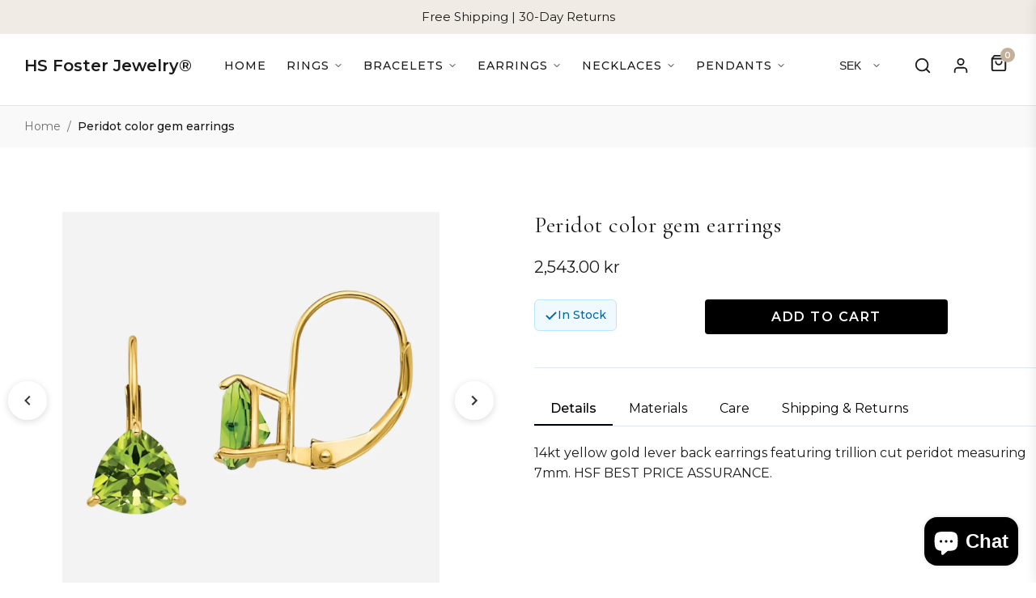

--- FILE ---
content_type: text/html; charset=utf-8
request_url: https://hsfosterjewelry.com/en-se/products/collar-gem-earrings-peridot
body_size: 66403
content:
<!DOCTYPE html>
<html lang="en">
<head>
<!--LOOMI SDK-->
<!--DO NOT EDIT-->
<link rel="preconnect"  href="https://live.visually-io.com/" crossorigin>
<link rel="dns-prefetch" href="https://live.visually-io.com/">
<script>
(()=> {
    const env = 2;
    var store = "hs-foster-jewelry-llc.myshopify.com";
    var alias = store.replace(".myshopify.com", "").replaceAll("-", "_").toUpperCase();
    var jitsuKey =  "js.27065679924";
    window.loomi_ctx = {...(window.loomi_ctx || {}),storeAlias:alias,jitsuKey,env};
    
    
	
	var product = {};
	var variants = [];
	
	variants.push({id:35558629408925,policy:"continue",price:254300,iq:10});
	
	product.variants = variants;
	product.oos = !true;
	product.price = 254300 ;
	window.loomi_ctx.current_product=product;
	window.loomi_ctx.productId=5475614326941;
	window.loomi_ctx.variantId = 35558629408925;
	
})()
</script>
<link href="https://live.visually-io.com/widgets/vsly-preact.min.js?k=js.27065679924&e=2&s=HS_FOSTER_JEWELRY_LLC" rel="preload" as="script">
<script type="text/javascript" src="https://live.visually-io.com/widgets/vsly-preact.min.js?k=js.27065679924&e=2&s=HS_FOSTER_JEWELRY_LLC"></script>
<link href="https://live.visually-io.com/cf/HS_FOSTER_JEWELRY_LLC.js" rel="preload" as="script">
<link href="https://live.visually-io.com/v/visually.js" rel="preload" as="script">
<script type="text/javascript" src="https://live.visually-io.com/cf/HS_FOSTER_JEWELRY_LLC.js"></script>
<script type="text/javascript" src="https://live.visually-io.com/v/visually.js"></script>
<script defer type="text/javascript" src="https://live.visually-io.com/v/visually-a.js"></script>
<!--LOOMI SDK-->






  <script async defer src="https://tools.luckyorange.com/core/lo.js?site-id=effd8beb"></script>
  <!-- Earliest possible sort injection - must be before any head elements -->
  

  <meta charset="utf-8">
  <meta http-equiv="X-UA-Compatible" content="IE=edge">
  <meta name="viewport" content="width=device-width, initial-scale=1.0">
  <meta name="theme-color" content="">

   <!--  -->
  
    <link rel="canonical" href="https://hsfjewelry.com/products/collar-gem-earrings-peridot">
  
   <!--  -->
  
  
  
  <!-- Collection link modifier to ensure all collection links include sort_by=manual -->
  <script src="//hsfosterjewelry.com/cdn/shop/t/1487/assets/collection-link-sort-modifier.js?v=51184003177169310251753020815" type="text/javascript"></script>

  <!-- Engagement Rings Featured Sort Script -->
  <script src="//hsfosterjewelry.com/cdn/shop/t/1487/assets/engagement-rings-featured-sort.js?v=139412817582352874101753020816" type="text/javascript"></script>

  <!-- HANDLE-BASED APPROACH: Core scripts for ring functionality -->
  <script src="//hsfosterjewelry.com/cdn/shop/t/1487/assets/ring-products-mapping.js?v=86000284064874337681753020818" type="text/javascript"></script>
  <script src="//hsfosterjewelry.com/cdn/shop/t/1487/assets/ring-direct-navigation.js?v=156642205212460201691753020818" type="text/javascript"></script>
  <script src="//hsfosterjewelry.com/cdn/shop/t/1487/assets/ring-options-mobile-touch.js?v=105256090810444417741753020818" type="text/javascript"></script>
  
  <!-- DEBUG: Temporary test script -->
  <script src="//hsfosterjewelry.com/cdn/shop/t/1487/assets/ring-selector-test.js?v=111603181540343972631753020818" type="text/javascript"></script>
  
  <!-- Unified search functionality fix -->
  <script src="//hsfosterjewelry.com/cdn/shop/t/1487/assets/enhanced-search-fix.js?v=170750760844959362211753020816" type="text/javascript"></script>
  <script src="//hsfosterjewelry.com/cdn/shop/t/1487/assets/mobile-breadcrumb-fix.js?v=46381278271756397681753020817" type="text/javascript"></script>
  <script src="//hsfosterjewelry.com/cdn/shop/t/1487/assets/search-icon-click-fix.js?v=67225365642964083401753020818" type="text/javascript"></script>
  <script src="//hsfosterjewelry.com/cdn/shop/t/1487/assets/footer-search-removal.js?v=108272668373706376081753020816" type="text/javascript"></script>
  
  

  <meta name="google-site-verification" content="Oz53cPlCK1TkSdXSvEN-LKHPr_lIGYAWUzWXF1QaUq8" />
  
  <!-- Favicon -->
  <link rel="icon" type="image/png" href="//hsfosterjewelry.com/cdn/shop/t/1487/assets/favicon.png?v=28773138449910543041753020816" sizes="16x16">
  <link rel="icon" type="image/png" href="//hsfosterjewelry.com/cdn/shop/t/1487/assets/favicon.png?v=28773138449910543041753020816" sizes="32x32">
  <link rel="icon" type="image/png" href="//hsfosterjewelry.com/cdn/shop/t/1487/assets/favicon.png?v=28773138449910543041753020816" sizes="48x48">
  <link rel="icon" type="image/png" href="//hsfosterjewelry.com/cdn/shop/t/1487/assets/favicon.png?v=28773138449910543041753020816" sizes="64x64">
  <link rel="apple-touch-icon" href="//hsfosterjewelry.com/cdn/shop/t/1487/assets/favicon.png?v=28773138449910543041753020816" sizes="180x180">
  <link rel="shortcut icon" type="image/png" href="//hsfosterjewelry.com/cdn/shop/t/1487/assets/favicon.png?v=28773138449910543041753020816">

  <link rel="preconnect" href="https://fonts.googleapis.com">
  <link rel="preconnect" href="https://fonts.gstatic.com" crossorigin>
  <link rel="preconnect" href="https://cdn.shopify.com" crossorigin>
  
  <!-- Preload Critical Assets -->
  <link rel="preload" as="font" href="https://fonts.googleapis.com/css2?family=Cormorant+Garamond:wght@300;400;500;600;700&family=Montserrat:wght@300;400;500;600;700&family=Lato:wght@400;500;700&display=swap" crossorigin>
  
  
  
  <title>
    Peridot color gem earrings &ndash; HS Foster Jewelry LLC
  </title>
  
  
    <meta name="description" content="14kt yellow gold lever back earrings featuring trillion cut peridot measuring 7mm. HSF BEST PRICE ASSURANCE.">
  
  
  <!-- Font imports - using display=swap to prevent FOIT -->
  <link href="https://fonts.googleapis.com/css2?family=Cormorant+Garamond:wght@300;400;500;600;700&family=Montserrat:wght@300;400;500;600;700&family=Lato:wght@300;400;500;600;700&display=swap" rel="stylesheet" media="print" onload="this.media='all'">
  <noscript>
    <link href="https://fonts.googleapis.com/css2?family=Cormorant+Garamond:wght@300;400;500;600;700&family=Montserrat:wght@300;400;500;600;700&family=Lato:wght@300;400;500;600;700&display=swap" rel="stylesheet">
  </noscript>
  
  <!-- Theme styles -->
  <link href="//hsfosterjewelry.com/cdn/shop/t/1487/assets/theme.css?v=7748" rel="stylesheet" type="text/css" media="all" />
  
  <!-- Auto Variant Preselection styles -->
  <link href="//hsfosterjewelry.com/cdn/shop/t/1487/assets/auto-variant-preselection.css?v=77642783681833169321753020814" rel="stylesheet" type="text/css" media="all" />
  
  <!-- Mobile Sort Fix styles -->
  
  <!-- Image Carousel styles -->
  <link href="//hsfosterjewelry.com/cdn/shop/t/1487/assets/image-carousel.css?v=79177829347112183611753020817" rel="stylesheet" type="text/css" media="all" />
  
  <!-- Collapsible Sections styles -->
  <link href="//hsfosterjewelry.com/cdn/shop/t/1487/assets/collapsible-sections.css?v=83896821093980268971753020815" rel="stylesheet" type="text/css" media="all" />
  
  <!-- Video Banner Mobile Button Fix -->
  <link href="//hsfosterjewelry.com/cdn/shop/t/1487/assets/video-banner-mobile-button-fix.css?v=153571387409379129281753020819" rel="stylesheet" type="text/css" media="all" />
  
  <!-- Search page styling - conditionally loaded -->
  
  
  <!-- Benefits Banner styles and layout script -->
  <link href="//hsfosterjewelry.com/cdn/shop/t/1487/assets/benefits-banner.css?v=132389245207900856031753020814" rel="stylesheet" type="text/css" media="all" />
  <script src="//hsfosterjewelry.com/cdn/shop/t/1487/assets/benefits-banner-layout.js?v=158840515364604640651753020814" type="text/javascript"></script>
  
  <!-- Modern Policy Pages styling and enhancement -->
  <link href="//hsfosterjewelry.com/cdn/shop/t/1487/assets/modern-policy-pages.css?v=42212737550063192031753020817" rel="stylesheet" type="text/css" media="all" />
  <script src="//hsfosterjewelry.com/cdn/shop/t/1487/assets/modern-policy-pages.js?v=78917555239893032091753020817" type="text/javascript"></script>
  
  <!-- Stuller Showcase styles - only loaded on the showcase page -->
  
  
  <!-- Checkout styles - conditionally loaded -->
  
  
  <!-- Engagement Ring Grouper styles - only loaded on product pages -->
  
    <link href="//hsfosterjewelry.com/cdn/shop/t/1487/assets/engagement-ring-grouper.css?v=82712652665947428481753020816" rel="stylesheet" type="text/css" media="all" />
    <link href="//hsfosterjewelry.com/cdn/shop/t/1487/assets/diamond-shapes.css?v=122030624252599869851753020816" rel="stylesheet" type="text/css" media="all" />
    <link href="//hsfosterjewelry.com/cdn/shop/t/1487/assets/diamond-shapes-3d-centered.css?v=181360220837196871641753020816" rel="stylesheet" type="text/css" media="all" />
    <link href="//hsfosterjewelry.com/cdn/shop/t/1487/assets/diamond-shapes-simple.css?v=124425305450823801131753020816" rel="stylesheet" type="text/css" media="all" />
    <link href="//hsfosterjewelry.com/cdn/shop/t/1487/assets/ring-options-mobile.css?v=121128827003751075421753020818" rel="stylesheet" type="text/css" media="all" />
  
  
  <!-- Fix for price display -->
  <style>
    /* Keep the red price visible but make it black */
    .price__sale,
    span[style*="color: #b12704"],
    span[style*="color: #e32c2b"],
    span[style*="color: red"],
    .product-price--sale,
    .sale-price {
      color: var(--color-text) !important;
    }
    
    /* Instead of hiding compare price completely, style it appropriately */
    .compare-at-price, 
    .compare-price,
    s, 
    del, 
    .was-price,
    .price__compare,
    .product-price__compare,
    [data-compare-price],
    span[class*="compare"] {
      opacity: 0.75;
      text-decoration: line-through;
      font-size: 0.9em;
      margin-right: 0.5em;
    }
    
    /* Exception for Bold Discount app elements - make them visible */
    .bold_product_price,
    [class*="bold_"],
    .bold-price,
    .bold-compare-at-price,
    .bold-price--compare,
    .bold-price--sale,
    div[class*="Bold-price"] {
      display: inline-block !important;
      opacity: 1;
    }
    
    /* This specifically targets the featured collection section */
    .featured-collection .product-price,
    .featured-collection .price__sale {
      color: var(--color-text) !important;
    }
    
    /* Override inline styles that might set the color to red */
    [style*="color:"] {
      color: var(--color-text) !important;
    }
  </style>

  <!-- Mobile Touch and Scroll Optimizations -->
  <style>
    /* Global mobile touch optimizations for product pages */
    @media (max-width: 768px) {
      html, body {
        -webkit-overflow-scrolling: touch;
        touch-action: pan-y;
        overflow-x: hidden;
      }
      
      /* Prevent horizontal scrolling on mobile */
      body {
        position: relative;
        overflow-x: hidden;
      }
      
      /* Optimize product page images for touch */
      .product-gallery img,
      .product-featured-img,
      .product-gallery-image {
        touch-action: pan-y pinch-zoom;
        -webkit-overflow-scrolling: touch;
        pointer-events: auto;
      }
      
      /* Ensure proper touch behavior for interactive elements */
      button, a, input, select, textarea {
        touch-action: manipulation;
      }
      
      /* Optimize scrollable containers */
      .product-section,
      .main-content,
      .container {
        -webkit-overflow-scrolling: touch;
      }
    }
  </style>

  <!-- Custom Checkout Styling -->
  <style>
    /* Bold Discount app styling */
    .bold_option_product_info,
    .bold_recurring_desc,
    .bold-ro__product,
    .bold-ro__widget,
    .bold-ro__detail,
    .bold_option {
      display: block !important;
    }
    
    /* Apply only to checkout pages */
    .template-cart .cart__items {
      display: grid;
      grid-gap: 30px;
    }
    
    .template-cart .cart__item-row {
      display: grid;
      grid-template-columns: 100px 1fr auto auto auto;
      grid-gap: 20px;
      align-items: center;
      padding: 20px;
      background-color: #fff;
      border-radius: 8px;
      box-shadow: 0 2px 5px rgba(0,0,0,0.05);
    }
    
    .template-cart .cart__item-image {
      width: 100%;
    }
    
    .template-cart .cart__item-details {
      padding-right: 20px;
    }
    
    .template-cart .cart__item-title {
      font-family: var(--font-heading);
      font-size: 18px;
      margin-bottom: 10px;
    }
    
    .template-cart .cart__product-title {
      color: var(--color-text);
      text-decoration: none;
    }
    
    .template-cart .cart__item-quantity {
      display: flex;
      align-items: center;
      width: auto;
    }
    
    .template-cart .cart__qty-input {
      width: 60px;
      height: 40px;
      text-align: center;
      border: 1px solid #e8e9eb;
      border-radius: 4px;
    }
    
    .template-cart .cart__item-total {
      font-weight: bold;
      font-size: 16px;
    }
    
    .template-cart .cart__footer {
      margin-top: 40px;
      padding-top: 30px;
      border-top: 1px solid #e8e9eb;
    }
    
    .template-cart .cart__footer-grid {
      display: grid;
      grid-template-columns: 1fr 350px;
      grid-gap: 40px;
    }
    
    .template-cart .cart__totals {
      padding: 25px;
      background-color: #f9f9f9;
      border-radius: 8px;
    }
    
    .template-cart .cart-subtotal {
      display: flex;
      justify-content: space-between;
      padding-bottom: 15px;
      margin-bottom: 15px;
      border-bottom: 1px solid #e8e9eb;
    }
    
    .template-cart .btn--primary {
      background-color: var(--color-button);
      color: var(--color-button-text);
      padding: 15px 25px;
      width: 100%;
      margin-top: 20px;
      font-weight: 600;
      letter-spacing: 1px;
      text-transform: uppercase;
      border-radius: 4px;
    }

    /* Additional checkout page styling - will apply to the checkout pages */
    
    
    /* Additional cart-specific styles */
    .cart__items {
      margin-bottom: 30px;
    }
    
    .cart__item-row {
      padding: 20px 0;
      border-bottom: 1px solid #e8e9eb;
      display: grid;
      grid-template-columns: 120px 1fr auto auto;
      grid-gap: 20px;
      align-items: center;
    }
    
    .cart__image-wrapper {
      position: relative;
      width: 100%;
      padding-bottom: 100%;
      overflow: hidden;
      border-radius: 4px;
    }
    
    .cart__image {
      position: absolute;
      top: 0;
      left: 0;
      width: 100%;
      height: 100%;
      object-fit: cover;
    }
    
    .cart__item-title {
      font-family: var(--font-heading);
      margin-bottom: 5px;
    }
    
    .cart__item-details .product-details {
      margin-top: 10px;
      color: var(--color-text-light);
      font-size: 0.85em;
    }
    
    .cart__quantity-input-wrapper {
      display: inline-block;
      width: 80px;
    }
    
    .cart__submit-controls {
      margin-top: 20px;
    }
  </style>
  
  <!-- Critical CSS for faster rendering and reduced CLS -->
  <style>
    /* Critical CSS for above-the-fold content */
    body {
      opacity: 1;
      visibility: visible;
      transition: opacity 0.4s ease;
    }
    
    /* Prevent layout shifts during page load */
    body:not(.loaded) {
      overflow-y: scroll;
    }
    
    /* Reserve space for header elements to prevent layout shifts */
    .site-header {
      min-height: 80px;
      position: relative;
      z-index: 100;
    }
    
    .slideshow {
      opacity: 0;
      transition: opacity 0.5s ease;
    }
    
    .slideshow.slick-initialized {
      opacity: 1;
    }
    
    /* Spinner for loading state */
    .loading-spinner {
      display: none;
      position: absolute;
      top: 50%;
      left: 50%;
      width: 40px;
      height: 40px;
      margin-top: -20px;
      margin-left: -20px;
      border: 3px solid rgba(0, 0, 0, 0.1);
      border-top-color: var(--color-primary);
      border-radius: 50%;
      animation: spin 1s linear infinite;
    }
    
    @keyframes spin {
      to { transform: rotate(360deg); }
    }
    
    /* Add invisible content-visibility class to optimize rendering */
    .content-visibility-auto {
      content-visibility: auto;
      contain-intrinsic-size: 0 500px;
    }
    
    /* Force aspect ratio on image containers */
    .aspect-ratio {
      position: relative;
      height: 0;
      background-color: #f4f4f4; /* Placeholder background */
    }
    
    .aspect-ratio--square { padding-bottom: 100%; }
    .aspect-ratio--16x9 { padding-bottom: 56.25%; }
    .aspect-ratio--3x2 { padding-bottom: 66.66%; }
    .aspect-ratio--4x3 { padding-bottom: 75%; }
    
    .aspect-ratio__content {
      position: absolute;
      top: 0;
      left: 0;
      width: 100%;
      height: 100%;
      object-fit: cover;
    }
  </style>
  
  <!-- Filter title case script -->
  <script src="//hsfosterjewelry.com/cdn/shop/t/1487/assets/filter-title-case.js?v=132502770614483348681753020816" type="text/javascript"></script>
  
  <!-- Shopify required content -->
  <script>window.performance && window.performance.mark && window.performance.mark('shopify.content_for_header.start');</script><meta name="google-site-verification" content="Oz53cPlCK1TkSdXSvEN-LKHPr_lIGYAWUzWXF1QaUq8">
<meta name="facebook-domain-verification" content="2y66xpx8sfw85eznmubfcj8lkuzamu">
<meta name="facebook-domain-verification" content="5c2euju4vchu6awgxyhh159e2nf8q0">
<meta name="facebook-domain-verification" content="uaem9lx8ewm3nx7po0vstqd5ojz42n">
<meta name="facebook-domain-verification" content="31wl70l5puild50riei3nd49crc41d">
<meta name="facebook-domain-verification" content="ich9cgssaqcd2a5drkgrodzr8jqdmg">
<meta id="shopify-digital-wallet" name="shopify-digital-wallet" content="/27065679924/digital_wallets/dialog">
<meta name="shopify-checkout-api-token" content="5a6e8f4028fc239be87f4b7b4d031aac">
<meta id="in-context-paypal-metadata" data-shop-id="27065679924" data-venmo-supported="false" data-environment="production" data-locale="en_US" data-paypal-v4="true" data-currency="SEK">
<link rel="alternate" hreflang="x-default" href="https://hsfosterjewelry.com/products/collar-gem-earrings-peridot">
<link rel="alternate" hreflang="en" href="https://hsfosterjewelry.com/products/collar-gem-earrings-peridot">
<link rel="alternate" hreflang="en-CA" href="https://hsfosterjewelry.com/en-ca/products/collar-gem-earrings-peridot">
<link rel="alternate" hreflang="en-GB" href="https://hsfosterjewelry.com/en-gbeu/products/collar-gem-earrings-peridot">
<link rel="alternate" hreflang="en-IE" href="https://hsfosterjewelry.com/en-ie/products/collar-gem-earrings-peridot">
<link rel="alternate" hreflang="en-AU" href="https://hsfosterjewelry.com/en-au/products/collar-gem-earrings-peridot">
<link rel="alternate" hreflang="en-DE" href="https://hsfosterjewelry.com/en-de/products/collar-gem-earrings-peridot">
<link rel="alternate" hreflang="en-FR" href="https://hsfosterjewelry.com/en-fr/products/collar-gem-earrings-peridot">
<link rel="alternate" hreflang="en-JP" href="https://hsfosterjewelry.com/en-jp/products/collar-gem-earrings-peridot">
<link rel="alternate" hreflang="en-NL" href="https://hsfosterjewelry.com/en-nl/products/collar-gem-earrings-peridot">
<link rel="alternate" hreflang="en-NZ" href="https://hsfosterjewelry.com/en-nz/products/collar-gem-earrings-peridot">
<link rel="alternate" hreflang="en-CH" href="https://hsfosterjewelry.com/en-ch/products/collar-gem-earrings-peridot">
<link rel="alternate" hreflang="en-IT" href="https://hsfosterjewelry.com/en-it/products/collar-gem-earrings-peridot">
<link rel="alternate" hreflang="en-ES" href="https://hsfosterjewelry.com/en-es/products/collar-gem-earrings-peridot">
<link rel="alternate" hreflang="en-SE" href="https://hsfosterjewelry.com/en-se/products/collar-gem-earrings-peridot">
<link rel="alternate" hreflang="en-MX" href="https://hsfosterjewelry.com/en-mx/products/collar-gem-earrings-peridot">
<link rel="alternate" hreflang="en-IL" href="https://hsfosterjewelry.com/en-il/products/collar-gem-earrings-peridot">
<link rel="alternate" hreflang="en-SG" href="https://hsfosterjewelry.com/en-sg/products/collar-gem-earrings-peridot">
<link rel="alternate" hreflang="en-HK" href="https://hsfosterjewelry.com/en-hk/products/collar-gem-earrings-peridot">
<link rel="alternate" hreflang="en-KR" href="https://hsfosterjewelry.com/en-kr/products/collar-gem-earrings-peridot">
<link rel="alternate" hreflang="en-BE" href="https://hsfosterjewelry.com/en-be/products/collar-gem-earrings-peridot">
<link rel="alternate" hreflang="en-DK" href="https://hsfosterjewelry.com/en-dk/products/collar-gem-earrings-peridot">
<link rel="alternate" hreflang="en-NO" href="https://hsfosterjewelry.com/en-no/products/collar-gem-earrings-peridot">
<link rel="alternate" hreflang="en-AT" href="https://hsfosterjewelry.com/en-at/products/collar-gem-earrings-peridot">
<link rel="alternate" hreflang="en-AE" href="https://hsfosterjewelry.com/en-ae/products/collar-gem-earrings-peridot">
<link rel="alternate" hreflang="en-SA" href="https://hsfosterjewelry.com/en-sa/products/collar-gem-earrings-peridot">
<link rel="alternate" hreflang="en-FI" href="https://hsfosterjewelry.com/en-fi/products/collar-gem-earrings-peridot">
<link rel="alternate" hreflang="en-TW" href="https://hsfosterjewelry.com/en-tw/products/collar-gem-earrings-peridot">
<link rel="alternate" type="application/json+oembed" href="https://hsfosterjewelry.com/en-se/products/collar-gem-earrings-peridot.oembed">
<script async="async" src="/checkouts/internal/preloads.js?locale=en-SE"></script>
<link rel="preconnect" href="https://shop.app" crossorigin="anonymous">
<script async="async" src="https://shop.app/checkouts/internal/preloads.js?locale=en-SE&shop_id=27065679924" crossorigin="anonymous"></script>
<script id="apple-pay-shop-capabilities" type="application/json">{"shopId":27065679924,"countryCode":"US","currencyCode":"SEK","merchantCapabilities":["supports3DS"],"merchantId":"gid:\/\/shopify\/Shop\/27065679924","merchantName":"HS Foster Jewelry LLC","requiredBillingContactFields":["postalAddress","email"],"requiredShippingContactFields":["postalAddress","email"],"shippingType":"shipping","supportedNetworks":["visa","masterCard","amex","discover","elo","jcb"],"total":{"type":"pending","label":"HS Foster Jewelry LLC","amount":"1.00"},"shopifyPaymentsEnabled":true,"supportsSubscriptions":true}</script>
<script id="shopify-features" type="application/json">{"accessToken":"5a6e8f4028fc239be87f4b7b4d031aac","betas":["rich-media-storefront-analytics"],"domain":"hsfosterjewelry.com","predictiveSearch":true,"shopId":27065679924,"locale":"en"}</script>
<script>var Shopify = Shopify || {};
Shopify.shop = "hs-foster-jewelry-llc.myshopify.com";
Shopify.locale = "en";
Shopify.currency = {"active":"SEK","rate":"8.92222555"};
Shopify.country = "SE";
Shopify.theme = {"name":"hsfosterwebsite-478","id":179389071635,"schema_name":"Debut","schema_version":"14.5.0","theme_store_id":null,"role":"main"};
Shopify.theme.handle = "null";
Shopify.theme.style = {"id":null,"handle":null};
Shopify.cdnHost = "hsfosterjewelry.com/cdn";
Shopify.routes = Shopify.routes || {};
Shopify.routes.root = "/en-se/";</script>
<script type="module">!function(o){(o.Shopify=o.Shopify||{}).modules=!0}(window);</script>
<script>!function(o){function n(){var o=[];function n(){o.push(Array.prototype.slice.apply(arguments))}return n.q=o,n}var t=o.Shopify=o.Shopify||{};t.loadFeatures=n(),t.autoloadFeatures=n()}(window);</script>
<script>
  window.ShopifyPay = window.ShopifyPay || {};
  window.ShopifyPay.apiHost = "shop.app\/pay";
  window.ShopifyPay.redirectState = null;
</script>
<script id="shop-js-analytics" type="application/json">{"pageType":"product"}</script>
<script defer="defer" async type="module" src="//hsfosterjewelry.com/cdn/shopifycloud/shop-js/modules/v2/client.init-shop-cart-sync_WVOgQShq.en.esm.js"></script>
<script defer="defer" async type="module" src="//hsfosterjewelry.com/cdn/shopifycloud/shop-js/modules/v2/chunk.common_C_13GLB1.esm.js"></script>
<script defer="defer" async type="module" src="//hsfosterjewelry.com/cdn/shopifycloud/shop-js/modules/v2/chunk.modal_CLfMGd0m.esm.js"></script>
<script type="module">
  await import("//hsfosterjewelry.com/cdn/shopifycloud/shop-js/modules/v2/client.init-shop-cart-sync_WVOgQShq.en.esm.js");
await import("//hsfosterjewelry.com/cdn/shopifycloud/shop-js/modules/v2/chunk.common_C_13GLB1.esm.js");
await import("//hsfosterjewelry.com/cdn/shopifycloud/shop-js/modules/v2/chunk.modal_CLfMGd0m.esm.js");

  window.Shopify.SignInWithShop?.initShopCartSync?.({"fedCMEnabled":true,"windoidEnabled":true});

</script>
<script>
  window.Shopify = window.Shopify || {};
  if (!window.Shopify.featureAssets) window.Shopify.featureAssets = {};
  window.Shopify.featureAssets['shop-js'] = {"shop-cart-sync":["modules/v2/client.shop-cart-sync_DuR37GeY.en.esm.js","modules/v2/chunk.common_C_13GLB1.esm.js","modules/v2/chunk.modal_CLfMGd0m.esm.js"],"init-fed-cm":["modules/v2/client.init-fed-cm_BucUoe6W.en.esm.js","modules/v2/chunk.common_C_13GLB1.esm.js","modules/v2/chunk.modal_CLfMGd0m.esm.js"],"shop-toast-manager":["modules/v2/client.shop-toast-manager_B0JfrpKj.en.esm.js","modules/v2/chunk.common_C_13GLB1.esm.js","modules/v2/chunk.modal_CLfMGd0m.esm.js"],"init-shop-cart-sync":["modules/v2/client.init-shop-cart-sync_WVOgQShq.en.esm.js","modules/v2/chunk.common_C_13GLB1.esm.js","modules/v2/chunk.modal_CLfMGd0m.esm.js"],"shop-button":["modules/v2/client.shop-button_B_U3bv27.en.esm.js","modules/v2/chunk.common_C_13GLB1.esm.js","modules/v2/chunk.modal_CLfMGd0m.esm.js"],"init-windoid":["modules/v2/client.init-windoid_DuP9q_di.en.esm.js","modules/v2/chunk.common_C_13GLB1.esm.js","modules/v2/chunk.modal_CLfMGd0m.esm.js"],"shop-cash-offers":["modules/v2/client.shop-cash-offers_BmULhtno.en.esm.js","modules/v2/chunk.common_C_13GLB1.esm.js","modules/v2/chunk.modal_CLfMGd0m.esm.js"],"pay-button":["modules/v2/client.pay-button_CrPSEbOK.en.esm.js","modules/v2/chunk.common_C_13GLB1.esm.js","modules/v2/chunk.modal_CLfMGd0m.esm.js"],"init-customer-accounts":["modules/v2/client.init-customer-accounts_jNk9cPYQ.en.esm.js","modules/v2/client.shop-login-button_DJ5ldayH.en.esm.js","modules/v2/chunk.common_C_13GLB1.esm.js","modules/v2/chunk.modal_CLfMGd0m.esm.js"],"avatar":["modules/v2/client.avatar_BTnouDA3.en.esm.js"],"checkout-modal":["modules/v2/client.checkout-modal_pBPyh9w8.en.esm.js","modules/v2/chunk.common_C_13GLB1.esm.js","modules/v2/chunk.modal_CLfMGd0m.esm.js"],"init-shop-for-new-customer-accounts":["modules/v2/client.init-shop-for-new-customer-accounts_BUoCy7a5.en.esm.js","modules/v2/client.shop-login-button_DJ5ldayH.en.esm.js","modules/v2/chunk.common_C_13GLB1.esm.js","modules/v2/chunk.modal_CLfMGd0m.esm.js"],"init-customer-accounts-sign-up":["modules/v2/client.init-customer-accounts-sign-up_CnczCz9H.en.esm.js","modules/v2/client.shop-login-button_DJ5ldayH.en.esm.js","modules/v2/chunk.common_C_13GLB1.esm.js","modules/v2/chunk.modal_CLfMGd0m.esm.js"],"init-shop-email-lookup-coordinator":["modules/v2/client.init-shop-email-lookup-coordinator_CzjY5t9o.en.esm.js","modules/v2/chunk.common_C_13GLB1.esm.js","modules/v2/chunk.modal_CLfMGd0m.esm.js"],"shop-follow-button":["modules/v2/client.shop-follow-button_CsYC63q7.en.esm.js","modules/v2/chunk.common_C_13GLB1.esm.js","modules/v2/chunk.modal_CLfMGd0m.esm.js"],"shop-login-button":["modules/v2/client.shop-login-button_DJ5ldayH.en.esm.js","modules/v2/chunk.common_C_13GLB1.esm.js","modules/v2/chunk.modal_CLfMGd0m.esm.js"],"shop-login":["modules/v2/client.shop-login_B9ccPdmx.en.esm.js","modules/v2/chunk.common_C_13GLB1.esm.js","modules/v2/chunk.modal_CLfMGd0m.esm.js"],"lead-capture":["modules/v2/client.lead-capture_D0K_KgYb.en.esm.js","modules/v2/chunk.common_C_13GLB1.esm.js","modules/v2/chunk.modal_CLfMGd0m.esm.js"],"payment-terms":["modules/v2/client.payment-terms_BWmiNN46.en.esm.js","modules/v2/chunk.common_C_13GLB1.esm.js","modules/v2/chunk.modal_CLfMGd0m.esm.js"]};
</script>
<script>(function() {
  var isLoaded = false;
  function asyncLoad() {
    if (isLoaded) return;
    isLoaded = true;
    var urls = ["https:\/\/cdn.shopify.com\/s\/files\/1\/0270\/6567\/9924\/t\/1487\/assets\/affirmShopify.js?v=1759178098\u0026shop=hs-foster-jewelry-llc.myshopify.com","https:\/\/cloudsearch-1f874.kxcdn.com\/shopify.js?srp=\/a\/search\u0026filtersEnabled=1\u0026appEmbedOnly=1\u0026shop=hs-foster-jewelry-llc.myshopify.com","https:\/\/ecommplugins-scripts.trustpilot.com\/v2.1\/js\/header.min.js?settings=eyJrZXkiOiJCU0Z1OHFmaHlvaTFnRDJwIiwicyI6Im5vbmUifQ==\u0026shop=hs-foster-jewelry-llc.myshopify.com","https:\/\/ecommplugins-scripts.trustpilot.com\/v2.1\/js\/success.min.js?settings=eyJrZXkiOiJCU0Z1OHFmaHlvaTFnRDJwIiwicyI6Im5vbmUiLCJ0IjpbIm9yZGVycy9mdWxmaWxsZWQiXSwidiI6IiIsImEiOiIifQ==\u0026shop=hs-foster-jewelry-llc.myshopify.com","https:\/\/ecommplugins-trustboxsettings.trustpilot.com\/hs-foster-jewelry-llc.myshopify.com.js?settings=1755307695964\u0026shop=hs-foster-jewelry-llc.myshopify.com"];
    for (var i = 0; i < urls.length; i++) {
      var s = document.createElement('script');
      s.type = 'text/javascript';
      s.async = true;
      s.src = urls[i];
      var x = document.getElementsByTagName('script')[0];
      x.parentNode.insertBefore(s, x);
    }
  };
  if(window.attachEvent) {
    window.attachEvent('onload', asyncLoad);
  } else {
    window.addEventListener('load', asyncLoad, false);
  }
})();</script>
<script id="__st">var __st={"a":27065679924,"offset":-18000,"reqid":"e99e6fa2-e618-47ea-9ff4-c02a04567edb-1769564651","pageurl":"hsfosterjewelry.com\/en-se\/products\/collar-gem-earrings-peridot","u":"9451eef0903a","p":"product","rtyp":"product","rid":5475614326941};</script>
<script>window.ShopifyPaypalV4VisibilityTracking = true;</script>
<script id="captcha-bootstrap">!function(){'use strict';const t='contact',e='account',n='new_comment',o=[[t,t],['blogs',n],['comments',n],[t,'customer']],c=[[e,'customer_login'],[e,'guest_login'],[e,'recover_customer_password'],[e,'create_customer']],r=t=>t.map((([t,e])=>`form[action*='/${t}']:not([data-nocaptcha='true']) input[name='form_type'][value='${e}']`)).join(','),a=t=>()=>t?[...document.querySelectorAll(t)].map((t=>t.form)):[];function s(){const t=[...o],e=r(t);return a(e)}const i='password',u='form_key',d=['recaptcha-v3-token','g-recaptcha-response','h-captcha-response',i],f=()=>{try{return window.sessionStorage}catch{return}},m='__shopify_v',_=t=>t.elements[u];function p(t,e,n=!1){try{const o=window.sessionStorage,c=JSON.parse(o.getItem(e)),{data:r}=function(t){const{data:e,action:n}=t;return t[m]||n?{data:e,action:n}:{data:t,action:n}}(c);for(const[e,n]of Object.entries(r))t.elements[e]&&(t.elements[e].value=n);n&&o.removeItem(e)}catch(o){console.error('form repopulation failed',{error:o})}}const l='form_type',E='cptcha';function T(t){t.dataset[E]=!0}const w=window,h=w.document,L='Shopify',v='ce_forms',y='captcha';let A=!1;((t,e)=>{const n=(g='f06e6c50-85a8-45c8-87d0-21a2b65856fe',I='https://cdn.shopify.com/shopifycloud/storefront-forms-hcaptcha/ce_storefront_forms_captcha_hcaptcha.v1.5.2.iife.js',D={infoText:'Protected by hCaptcha',privacyText:'Privacy',termsText:'Terms'},(t,e,n)=>{const o=w[L][v],c=o.bindForm;if(c)return c(t,g,e,D).then(n);var r;o.q.push([[t,g,e,D],n]),r=I,A||(h.body.append(Object.assign(h.createElement('script'),{id:'captcha-provider',async:!0,src:r})),A=!0)});var g,I,D;w[L]=w[L]||{},w[L][v]=w[L][v]||{},w[L][v].q=[],w[L][y]=w[L][y]||{},w[L][y].protect=function(t,e){n(t,void 0,e),T(t)},Object.freeze(w[L][y]),function(t,e,n,w,h,L){const[v,y,A,g]=function(t,e,n){const i=e?o:[],u=t?c:[],d=[...i,...u],f=r(d),m=r(i),_=r(d.filter((([t,e])=>n.includes(e))));return[a(f),a(m),a(_),s()]}(w,h,L),I=t=>{const e=t.target;return e instanceof HTMLFormElement?e:e&&e.form},D=t=>v().includes(t);t.addEventListener('submit',(t=>{const e=I(t);if(!e)return;const n=D(e)&&!e.dataset.hcaptchaBound&&!e.dataset.recaptchaBound,o=_(e),c=g().includes(e)&&(!o||!o.value);(n||c)&&t.preventDefault(),c&&!n&&(function(t){try{if(!f())return;!function(t){const e=f();if(!e)return;const n=_(t);if(!n)return;const o=n.value;o&&e.removeItem(o)}(t);const e=Array.from(Array(32),(()=>Math.random().toString(36)[2])).join('');!function(t,e){_(t)||t.append(Object.assign(document.createElement('input'),{type:'hidden',name:u})),t.elements[u].value=e}(t,e),function(t,e){const n=f();if(!n)return;const o=[...t.querySelectorAll(`input[type='${i}']`)].map((({name:t})=>t)),c=[...d,...o],r={};for(const[a,s]of new FormData(t).entries())c.includes(a)||(r[a]=s);n.setItem(e,JSON.stringify({[m]:1,action:t.action,data:r}))}(t,e)}catch(e){console.error('failed to persist form',e)}}(e),e.submit())}));const S=(t,e)=>{t&&!t.dataset[E]&&(n(t,e.some((e=>e===t))),T(t))};for(const o of['focusin','change'])t.addEventListener(o,(t=>{const e=I(t);D(e)&&S(e,y())}));const B=e.get('form_key'),M=e.get(l),P=B&&M;t.addEventListener('DOMContentLoaded',(()=>{const t=y();if(P)for(const e of t)e.elements[l].value===M&&p(e,B);[...new Set([...A(),...v().filter((t=>'true'===t.dataset.shopifyCaptcha))])].forEach((e=>S(e,t)))}))}(h,new URLSearchParams(w.location.search),n,t,e,['guest_login'])})(!0,!0)}();</script>
<script integrity="sha256-4kQ18oKyAcykRKYeNunJcIwy7WH5gtpwJnB7kiuLZ1E=" data-source-attribution="shopify.loadfeatures" defer="defer" src="//hsfosterjewelry.com/cdn/shopifycloud/storefront/assets/storefront/load_feature-a0a9edcb.js" crossorigin="anonymous"></script>
<script crossorigin="anonymous" defer="defer" src="//hsfosterjewelry.com/cdn/shopifycloud/storefront/assets/shopify_pay/storefront-65b4c6d7.js?v=20250812"></script>
<script data-source-attribution="shopify.dynamic_checkout.dynamic.init">var Shopify=Shopify||{};Shopify.PaymentButton=Shopify.PaymentButton||{isStorefrontPortableWallets:!0,init:function(){window.Shopify.PaymentButton.init=function(){};var t=document.createElement("script");t.src="https://hsfosterjewelry.com/cdn/shopifycloud/portable-wallets/latest/portable-wallets.en.js",t.type="module",document.head.appendChild(t)}};
</script>
<script data-source-attribution="shopify.dynamic_checkout.buyer_consent">
  function portableWalletsHideBuyerConsent(e){var t=document.getElementById("shopify-buyer-consent"),n=document.getElementById("shopify-subscription-policy-button");t&&n&&(t.classList.add("hidden"),t.setAttribute("aria-hidden","true"),n.removeEventListener("click",e))}function portableWalletsShowBuyerConsent(e){var t=document.getElementById("shopify-buyer-consent"),n=document.getElementById("shopify-subscription-policy-button");t&&n&&(t.classList.remove("hidden"),t.removeAttribute("aria-hidden"),n.addEventListener("click",e))}window.Shopify?.PaymentButton&&(window.Shopify.PaymentButton.hideBuyerConsent=portableWalletsHideBuyerConsent,window.Shopify.PaymentButton.showBuyerConsent=portableWalletsShowBuyerConsent);
</script>
<script data-source-attribution="shopify.dynamic_checkout.cart.bootstrap">document.addEventListener("DOMContentLoaded",(function(){function t(){return document.querySelector("shopify-accelerated-checkout-cart, shopify-accelerated-checkout")}if(t())Shopify.PaymentButton.init();else{new MutationObserver((function(e,n){t()&&(Shopify.PaymentButton.init(),n.disconnect())})).observe(document.body,{childList:!0,subtree:!0})}}));
</script>
<script id='scb4127' type='text/javascript' async='' src='https://hsfosterjewelry.com/cdn/shopifycloud/privacy-banner/storefront-banner.js'></script><link id="shopify-accelerated-checkout-styles" rel="stylesheet" media="screen" href="https://hsfosterjewelry.com/cdn/shopifycloud/portable-wallets/latest/accelerated-checkout-backwards-compat.css" crossorigin="anonymous">
<style id="shopify-accelerated-checkout-cart">
        #shopify-buyer-consent {
  margin-top: 1em;
  display: inline-block;
  width: 100%;
}

#shopify-buyer-consent.hidden {
  display: none;
}

#shopify-subscription-policy-button {
  background: none;
  border: none;
  padding: 0;
  text-decoration: underline;
  font-size: inherit;
  cursor: pointer;
}

#shopify-subscription-policy-button::before {
  box-shadow: none;
}

      </style>

<script>window.performance && window.performance.mark && window.performance.mark('shopify.content_for_header.end');</script>
  
  <!-- Bold Discount app integration -->
  
  
  <style>
    :root {
      /* Colors - refined palette for luxury jewelry */
      --color-primary: #c4b09a; /* Warm gold/beige */
      --color-secondary: #f0ebe5; /* Soft cream */
      --color-text: #1a1a1a; /* Near black */
      --color-text-light: #6e6e6e; /* Medium gray for secondary text */
      --color-background: #ffffff; /* White */
      --color-border: #e8e8e8; /* Light gray border */
      --color-button: #1a1a1a; /* Black buttons */
      --color-button-text: #ffffff; /* White button text */
      /* Removed sale color variable */
      
      /* Typography */
      --font-heading: 'Cormorant Garamond', serif;
      --font-body: 'Montserrat', sans-serif;
    }
    
    html, body {
      height: 100%;
      margin: 0;
      padding: 0;
      font-family: var(--font-body);
      font-size: 15px;
      font-weight: 400;
      line-height: 1.5;
      color: var(--color-text);
      background-color: var(--color-background);
      -webkit-font-smoothing: antialiased;
      -moz-osx-font-smoothing: grayscale;
    }
    
    *, *::before, *::after {
      box-sizing: border-box;
    }
    
    h1, h2, h3, h4, h5, h6 {
      font-family: var(--font-heading);
      margin: 0 0 0.5em;
      line-height: 1.2;
      font-weight: 400;
      letter-spacing: 0.02em;
    }
    
    h1 {
      font-size: 2.2rem;
    }
    
    h2 {
      font-size: 1.8rem;
    }
    
    h3 {
      font-size: 1.5rem;
    }
    
    a {
      color: var(--color-text);
      text-decoration: none;
      transition: color 0.3s, opacity 0.3s;
    }
    
    a:hover {
      color: var(--color-primary);
    }
    
    p {
      margin: 0 0 1.2em;
    }
    
    ul, ol {
      padding-left: 1.5em;
      margin: 0 0 1.2em;
    }
    
    img {
      max-width: 100%;
      height: auto;
      display: block;
    }
    
    /* Prevent layout shifts by maintaining aspect ratios for images */
    img {
      max-width: 100%;
      height: auto;
      display: block;
    }
    
    /* Use aspect-ratio property for modern browsers */
    .image-wrapper {
      position: relative;
      overflow: hidden;
    }
    
    .image-wrapper img {
      position: absolute;
      top: 0;
      left: 0;
      width: 100%;
      height: 100%;
      object-fit: cover;
    }
    
    /* Default aspect ratios by usage */
    .product-card__image-wrapper {
      aspect-ratio: 1/1;
    }
    
    .collection-hero__image-wrapper {
      aspect-ratio: 3/1;
    }
    
    .slideshow__image-wrapper {
      aspect-ratio: 16/9;
    }
    
    /* Prevent layout shifts for web fonts */
    .font-loaded {
      opacity: 1;
      transition: opacity 0.2s ease;
    }
    
    /* Prevent layout shifts during page transitions */
    .page-container {
      min-height: 50vh;
    }
    
    /* Prevent layout shifts for web fonts */
    .font-loaded {
      opacity: 1;
      transition: opacity 0.2s ease;
    }
    
    /* Prevent layout shifts during page transitions */
    .page-container {
      min-height: 50vh;
    }
    
    button {
      cursor: pointer;
      font-family: var(--font-body);
    }
    
    .container {
      width: 100%;
      max-width: 1440px;
      margin: 0 auto;
      padding: 0 30px;
    }
    
    .container-narrow {
      max-width: 1200px;
    }
    
    .container-wide {
      max-width: 1680px;
    }
    
    .rte {
      line-height: 1.6;
    }
    
    .rte a {
      text-decoration: underline;
      text-underline-offset: 2px;
    }
    
    .rte img {
      margin: 1.5em 0;
    }
    
    .rte ul, .rte ol {
      margin-bottom: 1.5em;
    }
    
    .rte h1, .rte h2, .rte h3, .rte h4, .rte h5, .rte h6 {
      margin-top: 1.5em;
      margin-bottom: 0.75em;
    }
    
    .text-center {
      text-align: center;
    }
    
    .hidden {
      display: none !important;
    }
    
    .visually-hidden {
      position: absolute !important;
      overflow: hidden;
      clip: rect(0 0 0 0);
      height: 1px;
      width: 1px;
      margin: -1px;
      padding: 0;
      border: 0;
    }
    
    /* Buttons */
    .btn {
      display: inline-block;
      padding: 12px 28px;
      font-family: var(--font-body);
      font-size: 13px;
      font-weight: 500;
      text-transform: uppercase;
      letter-spacing: 1.5px;
      text-decoration: none;
      border: 1px solid var(--color-button);
      transition: all 0.3s ease;
      cursor: pointer;
      text-align: center;
      background-color: transparent;
    }
    
    .btn-primary {
      background-color: var(--color-button);
      color: var(--color-button-text);
      border-color: var(--color-button);
    }
    
    .btn-primary:hover {
      background-color: transparent;
      color: var(--color-button);
    }
    
    .btn-secondary {
      background-color: transparent;
      color: var(--color-button);
      border-color: var(--color-button);
    }
    
    .btn-secondary:hover {
      background-color: var(--color-button);
      color: var(--color-button-text);
    }
    
    .btn-tertiary {
      background-color: transparent;
      color: var(--color-text);
      border-color: var(--color-border);
    }
    
    .btn-tertiary:hover {
      border-color: var(--color-text);
    }
    
    .btn-link {
      display: inline-flex;
      align-items: center;
      padding: 0;
      background: none;
      border: none;
      font-weight: 400;
      font-size: 14px;
      text-decoration: underline;
      text-underline-offset: 3px;
      color: var(--color-text);
      transition: color 0.3s;
    }
    
    .btn-link:hover {
      color: var(--color-primary);
    }
    
    .btn:disabled {
      opacity: 0.5;
      cursor: not-allowed;
    }
    
    /* Price display - simplified */
    .price {
      display: flex;
      align-items: center;
      flex-wrap: wrap;
      gap: 5px;
      color: var(--color-text);
    }
    
    /* Animations */
    @keyframes fadeIn {
      from { opacity: 0; }
      to { opacity: 1; }
    }
    
    .fade-in {
      animation: fadeIn 0.7s ease-in forwards;
    }
    
    @media screen and (max-width: 1199px) {
      .container {
        padding: 0 20px;
      }
      
      h1 {
        font-size: 2rem;
      }
      
      h2 {
        font-size: 1.6rem;
      }
    }
    
    @media screen and (max-width: 767px) {
      .container {
        padding: 0 15px;
      }
      
      h1 {
        font-size: 1.8rem;
      }
      
      h2 {
        font-size: 1.4rem;
      }
      
      .btn {
        padding: 10px 24px;
        font-size: 12px;
      }
    }
  </style>
  
  <!-- Initialize page load performance tracking -->
  <script>
    // Mark the start time for performance measurement
    window.pageStartTime = Date.now();
    
    // Add loaded class to body when DOM is ready
    document.addEventListener('DOMContentLoaded', function() {
      document.body.classList.add('loaded');
      
      // Calculate and log page load time
      if (window.pageStartTime) {
        const loadTime = Date.now() - window.pageStartTime;
        console.log('Page initially loaded in ' + loadTime + 'ms');
      }
    });
    
    // Use requestIdleCallback to defer non-critical tasks
    if ('requestIdleCallback' in window) {
      requestIdleCallback(function() {
        // Check for layout shifts
        if ('PerformanceObserver' in window) {
          try {
            const observer = new PerformanceObserver((list) => {
              for (const entry of list.getEntries()) {
                // Log layout shifts with value > 0.05 (noticeable)
                if (entry.value > 0.05) {
                  console.warn('Layout shift detected:', entry.value.toFixed(3), entry);
                }
              }
            });
            observer.observe({ type: 'layout-shift', buffered: true });
          } catch (e) {
            console.log('PerformanceObserver for CLS not supported');
          }
        }
      });
    }
  </script>

  <link rel="preconnect" href="https://cdn.shopify.com" crossorigin>
  <link rel="dns-prefetch" href="https://cdn.shopify.com">
  
  <!-- Preload Critical Assets -->
  <link rel="preload" href="//hsfosterjewelry.com/cdn/shop/t/1487/assets/theme.css?v=7748" as="style">
  <link rel="preload" href="//hsfosterjewelry.com/cdn/shop/t/1487/assets/theme.js?v=33538708664725260221753020819" as="script">
  <link rel="preload" as="font" href="https://fonts.googleapis.com/css2?family=Cormorant+Garamond:wght@400;600&family=Montserrat:wght@400;500&display=swap" crossorigin>
  
  <!-- Preload header logo if available -->
  
  
  <!-- Preload hero image if on homepage -->
  

  <!-- Structured Data for Rich Results -->
  <script type="application/ld+json">
  {
    "@context": "https://schema.org",
    "@type": "Product",
    "name": "Peridot color gem earrings",
    "description": "14kt yellow gold lever back earrings featuring trillion cut peridot measuring 7mm. HSF BEST PRICE ASSURANCE.",
    "url": "https://hsfosterjewelry.com/en-se/products/collar-gem-earrings-peridot",
    "sku": "XLB119PE",
    "gtin": "",
    "mpn": "XLB119PE",
    "category": "Jewelry > jewelry",
    "material": "Precious Metal",
    "color": "Mixed",
    "gemstone": null,
    "image": [
      
        "//hsfosterjewelry.com/cdn/shop/products/5B41CC85-E6F2-4E50-A5AD-7CD0DCD1411C.jpg?v=1748900266",
      
        "//hsfosterjewelry.com/cdn/shop/products/4E624570-05DF-4D9B-86B3-284FB61070DF.jpg?v=1747627479",
      
        "//hsfosterjewelry.com/cdn/shop/products/292CBF0E-7D5F-4D0E-AB18-E3F4BBC1BEB3.jpg?v=1596865291"
      
    ],
    "brand": {
      "@type": "Brand",
      "name": "Quality Gold"
    },
    "manufacturer": {
      "@type": "Organization",
      "name": "HS Foster Jewelry LLC"
    },
    "offers": {
      "@type": "Offer",
      "availability": "https://schema.org/InStock",
      "price": "2543.0",
      "priceCurrency": "SEK",
      "url": "https://hsfosterjewelry.com/en-se/products/collar-gem-earrings-peridot",
      "seller": {
        "@type": "Organization",
        "name": "HS Foster Jewelry LLC"
      },
      "validFrom": "2020-08-08",
      
      "shippingDetails": {
        "@type": "OfferShippingDetails",
        "shippingRate": {
          "@type": "MonetaryAmount",
          "value": "0",
          "currency": "SEK"
        },
        "deliveryTime": {
          "@type": "ShippingDeliveryTime",
          "handlingTime": {
            "@type": "QuantitativeValue",
            "minValue": 1,
            "maxValue": 3,
            "unitCode": "d"
          },
          "transitTime": {
            "@type": "QuantitativeValue",
            "minValue": 2,
            "maxValue": 7,
            "unitCode": "d"
          }
        }
      },
      "hasMerchantReturnPolicy": {
        "@type": "MerchantReturnPolicy",
        "applicableCountry": "US",
        "returnPolicyCategory": "https://schema.org/MerchantReturnFiniteReturnWindow",
        "merchantReturnDays": 30,
        "returnMethod": "https://schema.org/ReturnByMail",
        "returnFees": "https://schema.org/FreeReturn"
      }
    },
    
    "additionalProperty": [
      
      
      
      
      {
        "@type": "PropertyValue",
        "name": "Product Type",
        "value": "jewelry"
      }
    ]
  }
  </script><script type="application/ld+json">
  {
    "@context": "https://schema.org",
    "@type": "BreadcrumbList",
    "itemListElement": [
      {
        "@type": "ListItem",
        "position": 1,
        "name": "Home",
        "item": "https://hsfosterjewelry.com"
      },
      
      {
        "@type": "ListItem",
        "position": 2,
        "name": "Peridot color gem earrings",
        "item": "https://hsfosterjewelry.com/en-se/products/collar-gem-earrings-peridot"
      }
      
    ]
  }
  </script><script type="application/ld+json">
{
  "@context": "https://schema.org",
  "@type": "LocalBusiness",
  "@id": "https://hsfosterjewelry.com#LocalBusiness",
  "name": "HS Foster Jewelry LLC",
  "description": "Discover ethical lab grown diamond engagement rings &amp; other beautiful pieces at HS Foster Jewelry. Expertly crafted and operating since 2019. HSF Best Price Assurance - we guarantee the best value with our price match promise, beating any price for comparable, publicly available jewelry.",
  "url": "https://hsfosterjewelry.com",
  "telephone": "+1-555-JEWELRY",
  "email": "info@hsfosterjewelry.com",
  "address": {
    "@type": "PostalAddress",
    "addressLocality": "Your City",
    "addressRegion": "Your State",
    "addressCountry": "US",
    "postalCode": "12345",
    "streetAddress": "123 Jewelry Lane"
  },
  "geo": {
    "@type": "GeoCoordinates",
    "latitude": 40.7128,
    "longitude": -74.006
  },
  "openingHoursSpecification": [
    {
      "@type": "OpeningHoursSpecification",
      "dayOfWeek": ["Monday", "Tuesday", "Wednesday", "Thursday", "Friday"],
      "opens": "10:00",
      "closes": "19:00"
    },
    {
      "@type": "OpeningHoursSpecification",
      "dayOfWeek": "Saturday",
      "opens": "10:00",
      "closes": "18:00"
    },
    {
      "@type": "OpeningHoursSpecification",
      "dayOfWeek": "Sunday",
      "opens": "12:00",
      "closes": "17:00"
    }
  ],
  "paymentAccepted": "Credit Card, Debit Card, PayPal, Apple Pay, Google Pay",
  "currenciesAccepted": "SEK",
  "priceRange": "$50-$5000"
}
</script>

    <script src="https://cdn.younet.network/jquery.min.js" defer="defer"></script>
    
  <!-- Catalog to Engagement Rings Redirect -->
  <script src="//hsfosterjewelry.com/cdn/shop/t/1487/assets/catalog-redirect.js?v=63887729590303380811753020814" type="text/javascript"></script>
  <script src="//hsfosterjewelry.com/cdn/shop/t/1487/assets/catalog-navigation-remover.js?v=54851405510697524431753020814" type="text/javascript"></script>
  
  <!-- Smart Breadcrumb Navigation -->
  <script src="//hsfosterjewelry.com/cdn/shop/t/1487/assets/smart-breadcrumb-navigation.js?v=101357408851460911521753020818" type="text/javascript"></script>
<!-- BEGIN app block: shopify://apps/xcloud-search-product-filter/blocks/cloudsearch_opt/8ddbd0bf-e311-492e-ab28-69d0ad268fac --><!-- END app block --><script src="https://cdn.shopify.com/extensions/e8878072-2f6b-4e89-8082-94b04320908d/inbox-1254/assets/inbox-chat-loader.js" type="text/javascript" defer="defer"></script>
<script src="https://cdn.shopify.com/extensions/019b03f2-74ec-7b24-a3a5-6d0193115a31/cloudsearch-63/assets/shopify.js" type="text/javascript" defer="defer"></script>
<meta property="og:image" content="https://cdn.shopify.com/s/files/1/0270/6567/9924/products/5B41CC85-E6F2-4E50-A5AD-7CD0DCD1411C.jpg?v=1748900266" />
<meta property="og:image:secure_url" content="https://cdn.shopify.com/s/files/1/0270/6567/9924/products/5B41CC85-E6F2-4E50-A5AD-7CD0DCD1411C.jpg?v=1748900266" />
<meta property="og:image:width" content="1600" />
<meta property="og:image:height" content="1595" />
<link href="https://monorail-edge.shopifysvc.com" rel="dns-prefetch">
<script>(function(){if ("sendBeacon" in navigator && "performance" in window) {try {var session_token_from_headers = performance.getEntriesByType('navigation')[0].serverTiming.find(x => x.name == '_s').description;} catch {var session_token_from_headers = undefined;}var session_cookie_matches = document.cookie.match(/_shopify_s=([^;]*)/);var session_token_from_cookie = session_cookie_matches && session_cookie_matches.length === 2 ? session_cookie_matches[1] : "";var session_token = session_token_from_headers || session_token_from_cookie || "";function handle_abandonment_event(e) {var entries = performance.getEntries().filter(function(entry) {return /monorail-edge.shopifysvc.com/.test(entry.name);});if (!window.abandonment_tracked && entries.length === 0) {window.abandonment_tracked = true;var currentMs = Date.now();var navigation_start = performance.timing.navigationStart;var payload = {shop_id: 27065679924,url: window.location.href,navigation_start,duration: currentMs - navigation_start,session_token,page_type: "product"};window.navigator.sendBeacon("https://monorail-edge.shopifysvc.com/v1/produce", JSON.stringify({schema_id: "online_store_buyer_site_abandonment/1.1",payload: payload,metadata: {event_created_at_ms: currentMs,event_sent_at_ms: currentMs}}));}}window.addEventListener('pagehide', handle_abandonment_event);}}());</script>
<script id="web-pixels-manager-setup">(function e(e,d,r,n,o){if(void 0===o&&(o={}),!Boolean(null===(a=null===(i=window.Shopify)||void 0===i?void 0:i.analytics)||void 0===a?void 0:a.replayQueue)){var i,a;window.Shopify=window.Shopify||{};var t=window.Shopify;t.analytics=t.analytics||{};var s=t.analytics;s.replayQueue=[],s.publish=function(e,d,r){return s.replayQueue.push([e,d,r]),!0};try{self.performance.mark("wpm:start")}catch(e){}var l=function(){var e={modern:/Edge?\/(1{2}[4-9]|1[2-9]\d|[2-9]\d{2}|\d{4,})\.\d+(\.\d+|)|Firefox\/(1{2}[4-9]|1[2-9]\d|[2-9]\d{2}|\d{4,})\.\d+(\.\d+|)|Chrom(ium|e)\/(9{2}|\d{3,})\.\d+(\.\d+|)|(Maci|X1{2}).+ Version\/(15\.\d+|(1[6-9]|[2-9]\d|\d{3,})\.\d+)([,.]\d+|)( \(\w+\)|)( Mobile\/\w+|) Safari\/|Chrome.+OPR\/(9{2}|\d{3,})\.\d+\.\d+|(CPU[ +]OS|iPhone[ +]OS|CPU[ +]iPhone|CPU IPhone OS|CPU iPad OS)[ +]+(15[._]\d+|(1[6-9]|[2-9]\d|\d{3,})[._]\d+)([._]\d+|)|Android:?[ /-](13[3-9]|1[4-9]\d|[2-9]\d{2}|\d{4,})(\.\d+|)(\.\d+|)|Android.+Firefox\/(13[5-9]|1[4-9]\d|[2-9]\d{2}|\d{4,})\.\d+(\.\d+|)|Android.+Chrom(ium|e)\/(13[3-9]|1[4-9]\d|[2-9]\d{2}|\d{4,})\.\d+(\.\d+|)|SamsungBrowser\/([2-9]\d|\d{3,})\.\d+/,legacy:/Edge?\/(1[6-9]|[2-9]\d|\d{3,})\.\d+(\.\d+|)|Firefox\/(5[4-9]|[6-9]\d|\d{3,})\.\d+(\.\d+|)|Chrom(ium|e)\/(5[1-9]|[6-9]\d|\d{3,})\.\d+(\.\d+|)([\d.]+$|.*Safari\/(?![\d.]+ Edge\/[\d.]+$))|(Maci|X1{2}).+ Version\/(10\.\d+|(1[1-9]|[2-9]\d|\d{3,})\.\d+)([,.]\d+|)( \(\w+\)|)( Mobile\/\w+|) Safari\/|Chrome.+OPR\/(3[89]|[4-9]\d|\d{3,})\.\d+\.\d+|(CPU[ +]OS|iPhone[ +]OS|CPU[ +]iPhone|CPU IPhone OS|CPU iPad OS)[ +]+(10[._]\d+|(1[1-9]|[2-9]\d|\d{3,})[._]\d+)([._]\d+|)|Android:?[ /-](13[3-9]|1[4-9]\d|[2-9]\d{2}|\d{4,})(\.\d+|)(\.\d+|)|Mobile Safari.+OPR\/([89]\d|\d{3,})\.\d+\.\d+|Android.+Firefox\/(13[5-9]|1[4-9]\d|[2-9]\d{2}|\d{4,})\.\d+(\.\d+|)|Android.+Chrom(ium|e)\/(13[3-9]|1[4-9]\d|[2-9]\d{2}|\d{4,})\.\d+(\.\d+|)|Android.+(UC? ?Browser|UCWEB|U3)[ /]?(15\.([5-9]|\d{2,})|(1[6-9]|[2-9]\d|\d{3,})\.\d+)\.\d+|SamsungBrowser\/(5\.\d+|([6-9]|\d{2,})\.\d+)|Android.+MQ{2}Browser\/(14(\.(9|\d{2,})|)|(1[5-9]|[2-9]\d|\d{3,})(\.\d+|))(\.\d+|)|K[Aa][Ii]OS\/(3\.\d+|([4-9]|\d{2,})\.\d+)(\.\d+|)/},d=e.modern,r=e.legacy,n=navigator.userAgent;return n.match(d)?"modern":n.match(r)?"legacy":"unknown"}(),u="modern"===l?"modern":"legacy",c=(null!=n?n:{modern:"",legacy:""})[u],f=function(e){return[e.baseUrl,"/wpm","/b",e.hashVersion,"modern"===e.buildTarget?"m":"l",".js"].join("")}({baseUrl:d,hashVersion:r,buildTarget:u}),m=function(e){var d=e.version,r=e.bundleTarget,n=e.surface,o=e.pageUrl,i=e.monorailEndpoint;return{emit:function(e){var a=e.status,t=e.errorMsg,s=(new Date).getTime(),l=JSON.stringify({metadata:{event_sent_at_ms:s},events:[{schema_id:"web_pixels_manager_load/3.1",payload:{version:d,bundle_target:r,page_url:o,status:a,surface:n,error_msg:t},metadata:{event_created_at_ms:s}}]});if(!i)return console&&console.warn&&console.warn("[Web Pixels Manager] No Monorail endpoint provided, skipping logging."),!1;try{return self.navigator.sendBeacon.bind(self.navigator)(i,l)}catch(e){}var u=new XMLHttpRequest;try{return u.open("POST",i,!0),u.setRequestHeader("Content-Type","text/plain"),u.send(l),!0}catch(e){return console&&console.warn&&console.warn("[Web Pixels Manager] Got an unhandled error while logging to Monorail."),!1}}}}({version:r,bundleTarget:l,surface:e.surface,pageUrl:self.location.href,monorailEndpoint:e.monorailEndpoint});try{o.browserTarget=l,function(e){var d=e.src,r=e.async,n=void 0===r||r,o=e.onload,i=e.onerror,a=e.sri,t=e.scriptDataAttributes,s=void 0===t?{}:t,l=document.createElement("script"),u=document.querySelector("head"),c=document.querySelector("body");if(l.async=n,l.src=d,a&&(l.integrity=a,l.crossOrigin="anonymous"),s)for(var f in s)if(Object.prototype.hasOwnProperty.call(s,f))try{l.dataset[f]=s[f]}catch(e){}if(o&&l.addEventListener("load",o),i&&l.addEventListener("error",i),u)u.appendChild(l);else{if(!c)throw new Error("Did not find a head or body element to append the script");c.appendChild(l)}}({src:f,async:!0,onload:function(){if(!function(){var e,d;return Boolean(null===(d=null===(e=window.Shopify)||void 0===e?void 0:e.analytics)||void 0===d?void 0:d.initialized)}()){var d=window.webPixelsManager.init(e)||void 0;if(d){var r=window.Shopify.analytics;r.replayQueue.forEach((function(e){var r=e[0],n=e[1],o=e[2];d.publishCustomEvent(r,n,o)})),r.replayQueue=[],r.publish=d.publishCustomEvent,r.visitor=d.visitor,r.initialized=!0}}},onerror:function(){return m.emit({status:"failed",errorMsg:"".concat(f," has failed to load")})},sri:function(e){var d=/^sha384-[A-Za-z0-9+/=]+$/;return"string"==typeof e&&d.test(e)}(c)?c:"",scriptDataAttributes:o}),m.emit({status:"loading"})}catch(e){m.emit({status:"failed",errorMsg:(null==e?void 0:e.message)||"Unknown error"})}}})({shopId: 27065679924,storefrontBaseUrl: "https://hsfosterjewelry.com",extensionsBaseUrl: "https://extensions.shopifycdn.com/cdn/shopifycloud/web-pixels-manager",monorailEndpoint: "https://monorail-edge.shopifysvc.com/unstable/produce_batch",surface: "storefront-renderer",enabledBetaFlags: ["2dca8a86"],webPixelsConfigList: [{"id":"1891500307","configuration":"{\"config\":\"{\\\"google_tag_ids\\\":[\\\"AW-17550335087\\\"],\\\"target_country\\\":\\\"US\\\",\\\"gtag_events\\\":[{\\\"type\\\":\\\"begin_checkout\\\",\\\"action_label\\\":\\\"AW-17550335087\\\/DhdWCLeikKEbEO-407BB\\\"},{\\\"type\\\":\\\"search\\\",\\\"action_label\\\":\\\"AW-17550335087\\\/NF5cCLGikKEbEO-407BB\\\"},{\\\"type\\\":\\\"view_item\\\",\\\"action_label\\\":\\\"AW-17550335087\\\/1YWzCK6ikKEbEO-407BB\\\"},{\\\"type\\\":\\\"purchase\\\",\\\"action_label\\\":\\\"AW-17550335087\\\/8DOECLigkKEbEO-407BB\\\"},{\\\"type\\\":\\\"page_view\\\",\\\"action_label\\\":\\\"AW-17550335087\\\/y5KDCLugkKEbEO-407BB\\\"},{\\\"type\\\":\\\"add_payment_info\\\",\\\"action_label\\\":\\\"AW-17550335087\\\/fh5NCLqikKEbEO-407BB\\\"},{\\\"type\\\":\\\"add_to_cart\\\",\\\"action_label\\\":\\\"AW-17550335087\\\/n7BWCLSikKEbEO-407BB\\\"}],\\\"enable_monitoring_mode\\\":false}\"}","eventPayloadVersion":"v1","runtimeContext":"OPEN","scriptVersion":"b2a88bafab3e21179ed38636efcd8a93","type":"APP","apiClientId":1780363,"privacyPurposes":[],"dataSharingAdjustments":{"protectedCustomerApprovalScopes":["read_customer_address","read_customer_email","read_customer_name","read_customer_personal_data","read_customer_phone"]}},{"id":"1585021203","configuration":"{\"webPixelName\":\"Judge.me\"}","eventPayloadVersion":"v1","runtimeContext":"STRICT","scriptVersion":"34ad157958823915625854214640f0bf","type":"APP","apiClientId":683015,"privacyPurposes":["ANALYTICS"],"dataSharingAdjustments":{"protectedCustomerApprovalScopes":["read_customer_email","read_customer_name","read_customer_personal_data","read_customer_phone"]}},{"id":"1388282131","configuration":"{\"shop_id\":\"27065679924\",\"shop_domain\":\"hs-foster-jewelry-llc.myshopify.com\"}","eventPayloadVersion":"v1","runtimeContext":"STRICT","scriptVersion":"5e3d5e1b5722d4cd4411ebb64270f974","type":"APP","apiClientId":5049969,"privacyPurposes":["ANALYTICS","MARKETING","SALE_OF_DATA"],"dataSharingAdjustments":{"protectedCustomerApprovalScopes":[]}},{"id":"726597907","configuration":"{\"pixelCode\":\"CKPHNIBC77UDLPMMFF7G\"}","eventPayloadVersion":"v1","runtimeContext":"STRICT","scriptVersion":"22e92c2ad45662f435e4801458fb78cc","type":"APP","apiClientId":4383523,"privacyPurposes":["ANALYTICS","MARKETING","SALE_OF_DATA"],"dataSharingAdjustments":{"protectedCustomerApprovalScopes":["read_customer_address","read_customer_email","read_customer_name","read_customer_personal_data","read_customer_phone"]}},{"id":"338428179","configuration":"{\"pixel_id\":\"343253426803725\",\"pixel_type\":\"facebook_pixel\",\"metaapp_system_user_token\":\"-\"}","eventPayloadVersion":"v1","runtimeContext":"OPEN","scriptVersion":"ca16bc87fe92b6042fbaa3acc2fbdaa6","type":"APP","apiClientId":2329312,"privacyPurposes":["ANALYTICS","MARKETING","SALE_OF_DATA"],"dataSharingAdjustments":{"protectedCustomerApprovalScopes":["read_customer_address","read_customer_email","read_customer_name","read_customer_personal_data","read_customer_phone"]}},{"id":"98763027","configuration":"{\"myshopifyDomain\":\"hs-foster-jewelry-llc.myshopify.com\"}","eventPayloadVersion":"v1","runtimeContext":"STRICT","scriptVersion":"23b97d18e2aa74363140dc29c9284e87","type":"APP","apiClientId":2775569,"privacyPurposes":["ANALYTICS","MARKETING","SALE_OF_DATA"],"dataSharingAdjustments":{"protectedCustomerApprovalScopes":["read_customer_address","read_customer_email","read_customer_name","read_customer_phone","read_customer_personal_data"]}},{"id":"155123987","eventPayloadVersion":"v1","runtimeContext":"LAX","scriptVersion":"1","type":"CUSTOM","privacyPurposes":["ANALYTICS"],"name":"Google Analytics tag (migrated)"},{"id":"shopify-app-pixel","configuration":"{}","eventPayloadVersion":"v1","runtimeContext":"STRICT","scriptVersion":"0450","apiClientId":"shopify-pixel","type":"APP","privacyPurposes":["ANALYTICS","MARKETING"]},{"id":"shopify-custom-pixel","eventPayloadVersion":"v1","runtimeContext":"LAX","scriptVersion":"0450","apiClientId":"shopify-pixel","type":"CUSTOM","privacyPurposes":["ANALYTICS","MARKETING"]}],isMerchantRequest: false,initData: {"shop":{"name":"HS Foster Jewelry LLC","paymentSettings":{"currencyCode":"USD"},"myshopifyDomain":"hs-foster-jewelry-llc.myshopify.com","countryCode":"US","storefrontUrl":"https:\/\/hsfosterjewelry.com\/en-se"},"customer":null,"cart":null,"checkout":null,"productVariants":[{"price":{"amount":2543.0,"currencyCode":"SEK"},"product":{"title":"Peridot color gem earrings","vendor":"Quality Gold","id":"5475614326941","untranslatedTitle":"Peridot color gem earrings","url":"\/en-se\/products\/collar-gem-earrings-peridot","type":"jewelry"},"id":"35558629408925","image":{"src":"\/\/hsfosterjewelry.com\/cdn\/shop\/products\/5B41CC85-E6F2-4E50-A5AD-7CD0DCD1411C.jpg?v=1748900266"},"sku":"XLB119PE","title":"Default Title","untranslatedTitle":"Default Title"}],"purchasingCompany":null},},"https://hsfosterjewelry.com/cdn","fcfee988w5aeb613cpc8e4bc33m6693e112",{"modern":"","legacy":""},{"shopId":"27065679924","storefrontBaseUrl":"https:\/\/hsfosterjewelry.com","extensionBaseUrl":"https:\/\/extensions.shopifycdn.com\/cdn\/shopifycloud\/web-pixels-manager","surface":"storefront-renderer","enabledBetaFlags":"[\"2dca8a86\"]","isMerchantRequest":"false","hashVersion":"fcfee988w5aeb613cpc8e4bc33m6693e112","publish":"custom","events":"[[\"page_viewed\",{}],[\"product_viewed\",{\"productVariant\":{\"price\":{\"amount\":2543.0,\"currencyCode\":\"SEK\"},\"product\":{\"title\":\"Peridot color gem earrings\",\"vendor\":\"Quality Gold\",\"id\":\"5475614326941\",\"untranslatedTitle\":\"Peridot color gem earrings\",\"url\":\"\/en-se\/products\/collar-gem-earrings-peridot\",\"type\":\"jewelry\"},\"id\":\"35558629408925\",\"image\":{\"src\":\"\/\/hsfosterjewelry.com\/cdn\/shop\/products\/5B41CC85-E6F2-4E50-A5AD-7CD0DCD1411C.jpg?v=1748900266\"},\"sku\":\"XLB119PE\",\"title\":\"Default Title\",\"untranslatedTitle\":\"Default Title\"}}]]"});</script><script>
  window.ShopifyAnalytics = window.ShopifyAnalytics || {};
  window.ShopifyAnalytics.meta = window.ShopifyAnalytics.meta || {};
  window.ShopifyAnalytics.meta.currency = 'SEK';
  var meta = {"product":{"id":5475614326941,"gid":"gid:\/\/shopify\/Product\/5475614326941","vendor":"Quality Gold","type":"jewelry","handle":"collar-gem-earrings-peridot","variants":[{"id":35558629408925,"price":254300,"name":"Peridot color gem earrings","public_title":null,"sku":"XLB119PE"}],"remote":false},"page":{"pageType":"product","resourceType":"product","resourceId":5475614326941,"requestId":"e99e6fa2-e618-47ea-9ff4-c02a04567edb-1769564651"}};
  for (var attr in meta) {
    window.ShopifyAnalytics.meta[attr] = meta[attr];
  }
</script>
<script class="analytics">
  (function () {
    var customDocumentWrite = function(content) {
      var jquery = null;

      if (window.jQuery) {
        jquery = window.jQuery;
      } else if (window.Checkout && window.Checkout.$) {
        jquery = window.Checkout.$;
      }

      if (jquery) {
        jquery('body').append(content);
      }
    };

    var hasLoggedConversion = function(token) {
      if (token) {
        return document.cookie.indexOf('loggedConversion=' + token) !== -1;
      }
      return false;
    }

    var setCookieIfConversion = function(token) {
      if (token) {
        var twoMonthsFromNow = new Date(Date.now());
        twoMonthsFromNow.setMonth(twoMonthsFromNow.getMonth() + 2);

        document.cookie = 'loggedConversion=' + token + '; expires=' + twoMonthsFromNow;
      }
    }

    var trekkie = window.ShopifyAnalytics.lib = window.trekkie = window.trekkie || [];
    if (trekkie.integrations) {
      return;
    }
    trekkie.methods = [
      'identify',
      'page',
      'ready',
      'track',
      'trackForm',
      'trackLink'
    ];
    trekkie.factory = function(method) {
      return function() {
        var args = Array.prototype.slice.call(arguments);
        args.unshift(method);
        trekkie.push(args);
        return trekkie;
      };
    };
    for (var i = 0; i < trekkie.methods.length; i++) {
      var key = trekkie.methods[i];
      trekkie[key] = trekkie.factory(key);
    }
    trekkie.load = function(config) {
      trekkie.config = config || {};
      trekkie.config.initialDocumentCookie = document.cookie;
      var first = document.getElementsByTagName('script')[0];
      var script = document.createElement('script');
      script.type = 'text/javascript';
      script.onerror = function(e) {
        var scriptFallback = document.createElement('script');
        scriptFallback.type = 'text/javascript';
        scriptFallback.onerror = function(error) {
                var Monorail = {
      produce: function produce(monorailDomain, schemaId, payload) {
        var currentMs = new Date().getTime();
        var event = {
          schema_id: schemaId,
          payload: payload,
          metadata: {
            event_created_at_ms: currentMs,
            event_sent_at_ms: currentMs
          }
        };
        return Monorail.sendRequest("https://" + monorailDomain + "/v1/produce", JSON.stringify(event));
      },
      sendRequest: function sendRequest(endpointUrl, payload) {
        // Try the sendBeacon API
        if (window && window.navigator && typeof window.navigator.sendBeacon === 'function' && typeof window.Blob === 'function' && !Monorail.isIos12()) {
          var blobData = new window.Blob([payload], {
            type: 'text/plain'
          });

          if (window.navigator.sendBeacon(endpointUrl, blobData)) {
            return true;
          } // sendBeacon was not successful

        } // XHR beacon

        var xhr = new XMLHttpRequest();

        try {
          xhr.open('POST', endpointUrl);
          xhr.setRequestHeader('Content-Type', 'text/plain');
          xhr.send(payload);
        } catch (e) {
          console.log(e);
        }

        return false;
      },
      isIos12: function isIos12() {
        return window.navigator.userAgent.lastIndexOf('iPhone; CPU iPhone OS 12_') !== -1 || window.navigator.userAgent.lastIndexOf('iPad; CPU OS 12_') !== -1;
      }
    };
    Monorail.produce('monorail-edge.shopifysvc.com',
      'trekkie_storefront_load_errors/1.1',
      {shop_id: 27065679924,
      theme_id: 179389071635,
      app_name: "storefront",
      context_url: window.location.href,
      source_url: "//hsfosterjewelry.com/cdn/s/trekkie.storefront.a804e9514e4efded663580eddd6991fcc12b5451.min.js"});

        };
        scriptFallback.async = true;
        scriptFallback.src = '//hsfosterjewelry.com/cdn/s/trekkie.storefront.a804e9514e4efded663580eddd6991fcc12b5451.min.js';
        first.parentNode.insertBefore(scriptFallback, first);
      };
      script.async = true;
      script.src = '//hsfosterjewelry.com/cdn/s/trekkie.storefront.a804e9514e4efded663580eddd6991fcc12b5451.min.js';
      first.parentNode.insertBefore(script, first);
    };
    trekkie.load(
      {"Trekkie":{"appName":"storefront","development":false,"defaultAttributes":{"shopId":27065679924,"isMerchantRequest":null,"themeId":179389071635,"themeCityHash":"13588704402169777290","contentLanguage":"en","currency":"SEK","eventMetadataId":"900e9941-c263-4bd9-b389-c942119e5615"},"isServerSideCookieWritingEnabled":true,"monorailRegion":"shop_domain","enabledBetaFlags":["65f19447","b5387b81"]},"Session Attribution":{},"S2S":{"facebookCapiEnabled":true,"source":"trekkie-storefront-renderer","apiClientId":580111}}
    );

    var loaded = false;
    trekkie.ready(function() {
      if (loaded) return;
      loaded = true;

      window.ShopifyAnalytics.lib = window.trekkie;

      var originalDocumentWrite = document.write;
      document.write = customDocumentWrite;
      try { window.ShopifyAnalytics.merchantGoogleAnalytics.call(this); } catch(error) {};
      document.write = originalDocumentWrite;

      window.ShopifyAnalytics.lib.page(null,{"pageType":"product","resourceType":"product","resourceId":5475614326941,"requestId":"e99e6fa2-e618-47ea-9ff4-c02a04567edb-1769564651","shopifyEmitted":true});

      var match = window.location.pathname.match(/checkouts\/(.+)\/(thank_you|post_purchase)/)
      var token = match? match[1]: undefined;
      if (!hasLoggedConversion(token)) {
        setCookieIfConversion(token);
        window.ShopifyAnalytics.lib.track("Viewed Product",{"currency":"SEK","variantId":35558629408925,"productId":5475614326941,"productGid":"gid:\/\/shopify\/Product\/5475614326941","name":"Peridot color gem earrings","price":"2543.00","sku":"XLB119PE","brand":"Quality Gold","variant":null,"category":"jewelry","nonInteraction":true,"remote":false},undefined,undefined,{"shopifyEmitted":true});
      window.ShopifyAnalytics.lib.track("monorail:\/\/trekkie_storefront_viewed_product\/1.1",{"currency":"SEK","variantId":35558629408925,"productId":5475614326941,"productGid":"gid:\/\/shopify\/Product\/5475614326941","name":"Peridot color gem earrings","price":"2543.00","sku":"XLB119PE","brand":"Quality Gold","variant":null,"category":"jewelry","nonInteraction":true,"remote":false,"referer":"https:\/\/hsfosterjewelry.com\/en-se\/products\/collar-gem-earrings-peridot"});
      }
    });


        var eventsListenerScript = document.createElement('script');
        eventsListenerScript.async = true;
        eventsListenerScript.src = "//hsfosterjewelry.com/cdn/shopifycloud/storefront/assets/shop_events_listener-3da45d37.js";
        document.getElementsByTagName('head')[0].appendChild(eventsListenerScript);

})();</script>
  <script>
  if (!window.ga || (window.ga && typeof window.ga !== 'function')) {
    window.ga = function ga() {
      (window.ga.q = window.ga.q || []).push(arguments);
      if (window.Shopify && window.Shopify.analytics && typeof window.Shopify.analytics.publish === 'function') {
        window.Shopify.analytics.publish("ga_stub_called", {}, {sendTo: "google_osp_migration"});
      }
      console.error("Shopify's Google Analytics stub called with:", Array.from(arguments), "\nSee https://help.shopify.com/manual/promoting-marketing/pixels/pixel-migration#google for more information.");
    };
    if (window.Shopify && window.Shopify.analytics && typeof window.Shopify.analytics.publish === 'function') {
      window.Shopify.analytics.publish("ga_stub_initialized", {}, {sendTo: "google_osp_migration"});
    }
  }
</script>
<script
  defer
  src="https://hsfosterjewelry.com/cdn/shopifycloud/perf-kit/shopify-perf-kit-3.0.4.min.js"
  data-application="storefront-renderer"
  data-shop-id="27065679924"
  data-render-region="gcp-us-east1"
  data-page-type="product"
  data-theme-instance-id="179389071635"
  data-theme-name="Debut"
  data-theme-version="14.5.0"
  data-monorail-region="shop_domain"
  data-resource-timing-sampling-rate="10"
  data-shs="true"
  data-shs-beacon="true"
  data-shs-export-with-fetch="true"
  data-shs-logs-sample-rate="1"
  data-shs-beacon-endpoint="https://hsfosterjewelry.com/api/collect"
></script>
</head>
<body class=" ">
  <div id="shopify-section-promo-banner" class="shopify-section">
    <div id="shopify-section-promo-banner" class="shopify-section">
<div class="promo-banner" style="background-color: #f0ebe5; color: #1a1a1a;">
  <div class="container">
    <p class="promo-banner__message">
      
        Free Shipping | 30-Day Returns
      
    </p>
  </div>
</div>


<style>
.promo-banner {
  text-align: center;
  padding: 10px 0;
}
.promo-banner__message {
  margin: 0;
}
.promo-link {
  color: inherit;
  text-decoration: none;
}
</style>

</div>
  </div>
  
  <div id="shopify-section-header" class="shopify-section">
    



<div class="header-section  ">
  <!-- Consolidated Header -->
  <div class="header-wrapper">
    <div class="container">
      <div class="header-inner">
        <div class="header-logo">
          <a href="/" class="logo-link">
            
              <span class="logo-text desktop-only">HS Foster Jewelry®</span>
              <span class="logo-text mobile-only">HS Foster Jewelry®</span>
            
          </a>
        </div>
        
        <nav class="main-navigation desktop-nav" role="navigation">
          <ul class="main-menu consolidated-menu">
            <li class="menu-item">
              <a href="/" class="menu-link">Home</a>
            </li>
            <li class="menu-item has-dropdown">
              <div class="menu-link-wrapper">
                <span class="menu-link-text">Rings</span>
                <span class="menu-toggle-icon"><svg xmlns="http://www.w3.org/2000/svg" width="16" height="16" viewBox="0 0 24 24" fill="none" stroke="currentColor" stroke-width="2" stroke-linecap="round" stroke-linejoin="round">
  <polyline points="6 9 12 15 18 9"></polyline>
</svg></span>
                <a href="/collections/rings" class="category-link" aria-label="View all rings"></a>
              </div>
              <ul class="dropdown-menu">
                <div class="dropdown-container">
                  <div class="dropdown-columns">
                    <div class="dropdown-column">
                      <h4 class="dropdown-column-title">Material</h4>
                      <ul class="dropdown-link-list">
                        <li class="dropdown-link-item">
                          <a href="/collections/yellow-gold-rings" class="dropdown-link">Yellow Gold Rings</a>
                        </li>
                        <li class="dropdown-link-item">
                          <a href="/collections/white-gold-rings" class="dropdown-link">White Gold Rings</a>
                        </li>                        <li class="dropdown-link-item">
                          <a href="/collections/sterling-silver-rings" class="dropdown-link">Sterling Silver Rings</a>
                        </li>
                        <li class="dropdown-link-item">
                          <a href="/collections/platinum-rings" class="dropdown-link">Platinum Rings</a>
                        </li>
                        <li class="dropdown-link-item">
                          <a href="/collections/rose-gold-rings" class="dropdown-link">Rose Gold Rings</a>
                        </li>
                      </ul>
                    </div>
                    <div class="dropdown-column">
                      <h4 class="dropdown-column-title">Style</h4>
                      <ul class="dropdown-link-list">
                        <li class="dropdown-link-item">
                          <a href="/collections/rings" class="dropdown-link">All Rings</a>
                        </li>
                        <li class="dropdown-link-item">
                          <a href="/collections/engagement-rings" class="dropdown-link">Engagement Rings</a>
                        </li>
                        <li class="dropdown-link-item">
                          <a href="/collections/diamond-rings" class="dropdown-link">Diamond Rings</a>
                        </li>
                        <li class="dropdown-link-item">
                          <a href="/collections/birthstone-rings" class="dropdown-link">Birthstone Rings</a>
                        </li>
                        <li class="dropdown-link-item">
                          <a href="/collections/stacking-rings" class="dropdown-link">Stacking Rings</a>
                        </li>
                        <li class="dropdown-link-item">
                          <a href="/collections/statement-rings" class="dropdown-link">Statement Rings</a>
                        </li>
                      </ul>
                    </div>
                  </div>
                  <div class="dropdown-featured">
                    <a href="/collections/rings" class="view-all-link">View All Rings</a>
                  </div>
                </div>
              </ul>
            </li>
            <li class="menu-item has-dropdown">
              <div class="menu-link-wrapper">
                <span class="menu-link-text">Bracelets</span>
                <span class="menu-toggle-icon"><svg xmlns="http://www.w3.org/2000/svg" width="16" height="16" viewBox="0 0 24 24" fill="none" stroke="currentColor" stroke-width="2" stroke-linecap="round" stroke-linejoin="round">
  <polyline points="6 9 12 15 18 9"></polyline>
</svg></span>
                <a href="/collections/bracelets" class="category-link" aria-label="View all bracelets"></a>
              </div>
              <ul class="dropdown-menu">
                <div class="dropdown-container">
                  <div class="dropdown-columns">
                    <div class="dropdown-column">
                      <h4 class="dropdown-column-title">Material</h4>
                      <ul class="dropdown-link-list">
                        <li class="dropdown-link-item">
                          <a href="/collections/yellow-gold-bracelets" class="dropdown-link">Yellow Gold Bracelets</a>
                        </li>
                        <li class="dropdown-link-item">
                          <a href="/collections/white-gold-bracelets" class="dropdown-link">White Gold Bracelets</a>
                        </li>
                        <li class="dropdown-link-item">
                          <a href="/collections/sterling-silver-bracelets" class="dropdown-link">Sterling Silver Bracelets</a>
                        </li>
                        <li class="dropdown-link-item">
                          <a href="/collections/rose-gold-bracelets" class="dropdown-link">Rose Gold Bracelets</a>
                        </li>
                      </ul>
                    </div>
                    <div class="dropdown-column">
                      <h4 class="dropdown-column-title">Style</h4>
                      <ul class="dropdown-link-list">
                        <li class="dropdown-link-item">
                          <a href="/collections/bracelets" class="dropdown-link">All Bracelets</a>
                        </li>
                        <li class="dropdown-link-item">
                          <a href="/collections/diamond-bracelets" class="dropdown-link">Diamond Bracelets</a>
                        </li>
                        <li class="dropdown-link-item">
                          <a href="/collections/pearl-bracelets" class="dropdown-link">Pearl Bracelets</a>
                        </li>
                        <li class="dropdown-link-item">
                          <a href="/collections/gemstone-bracelets" class="dropdown-link">Gemstone Bracelets</a>
                        </li>
                        <li class="dropdown-link-item">
                          <a href="/collections/chain-bracelets" class="dropdown-link">Chain Bracelets</a>
                        </li>
                        <li class="dropdown-link-item">
                          <a href="/collections/bangle-bracelets" class="dropdown-link">Bangle Bracelets</a>
                        </li>
                        <li class="dropdown-link-item">
                          <a href="/collections/cuff-bracelets" class="dropdown-link">Cuff Bracelets</a>
                        </li>
                      </ul>
                    </div>
                  </div>
                  <div class="dropdown-featured">
                    <a href="/collections/bracelets" class="view-all-link">View All Bracelets</a>
                  </div>
                </div>
              </ul>
            </li>
            <li class="menu-item has-dropdown">
              <div class="menu-link-wrapper">
                <span class="menu-link-text">Earrings</span>
                <span class="menu-toggle-icon"><svg xmlns="http://www.w3.org/2000/svg" width="16" height="16" viewBox="0 0 24 24" fill="none" stroke="currentColor" stroke-width="2" stroke-linecap="round" stroke-linejoin="round">
  <polyline points="6 9 12 15 18 9"></polyline>
</svg></span>
                <a href="/collections/earrings" class="category-link" aria-label="View all earrings"></a>
              </div>
              <ul class="dropdown-menu">
                <div class="dropdown-container">
                  <div class="dropdown-columns">
                    <div class="dropdown-column">
                      <h4 class="dropdown-column-title">Material</h4>
                      <ul class="dropdown-link-list">
                        <li class="dropdown-link-item">
                          <a href="/collections/yellow-gold-earrings" class="dropdown-link">Yellow Gold Earrings</a>
                        </li>
                        <li class="dropdown-link-item">
                          <a href="/collections/white-gold-earrings" class="dropdown-link">White Gold Earrings</a>
                        </li>
                        <li class="dropdown-link-item">
                          <a href="/collections/sterling-silver-earrings" class="dropdown-link">Sterling Silver Earrings</a>
                        </li>
                        <li class="dropdown-link-item">
                          <a href="/collections/rose-gold-earrings" class="dropdown-link">Rose Gold Earrings</a>
                        </li>
                      </ul>
                    </div>
                    <div class="dropdown-column">
                      <h4 class="dropdown-column-title">Style</h4>
                      <ul class="dropdown-link-list">
                        <li class="dropdown-link-item">
                          <a href="/collections/earrings" class="dropdown-link">All Earrings</a>
                        </li>
                        <li class="dropdown-link-item">
                          <a href="/collections/diamond-earrings" class="dropdown-link">Diamond Earrings</a>
                        </li>
                        <li class="dropdown-link-item">
                          <a href="/collections/pearl-earrings" class="dropdown-link">Pearl Earrings</a>
                        </li>
                        <li class="dropdown-link-item">
                          <a href="/collections/birthstone-earrings" class="dropdown-link">Birthstone Earrings</a>
                        </li>
                        <li class="dropdown-link-item">
                          <a href="/collections/hoop-earrings" class="dropdown-link">Hoop Earrings</a>
                        </li>
                      </ul>
                    </div>
                  </div>
                  <div class="dropdown-featured">
                    <a href="/collections/earrings" class="view-all-link">View All Earrings</a>
                  </div>
                </div>
              </ul>
            </li>
            <li class="menu-item has-dropdown">
              <div class="menu-link-wrapper">
                <span class="menu-link-text">Necklaces</span>
                <span class="menu-toggle-icon"><svg xmlns="http://www.w3.org/2000/svg" width="16" height="16" viewBox="0 0 24 24" fill="none" stroke="currentColor" stroke-width="2" stroke-linecap="round" stroke-linejoin="round">
  <polyline points="6 9 12 15 18 9"></polyline>
</svg></span>
                <a href="/collections/necklaces" class="category-link" aria-label="View all necklaces"></a>
              </div>
              <ul class="dropdown-menu">
                <div class="dropdown-container">
                  <div class="dropdown-columns">
                    <div class="dropdown-column">
                      <h4 class="dropdown-column-title">Material</h4>
                      <ul class="dropdown-link-list">
                        <li class="dropdown-link-item">
                          <a href="/collections/yellow-gold-necklaces" class="dropdown-link">Yellow Gold Necklaces</a>
                        </li>
                        <li class="dropdown-link-item">
                          <a href="/collections/white-gold-necklaces" class="dropdown-link">White Gold Necklaces</a>
                        </li>
                        <li class="dropdown-link-item">
                          <a href="/collections/sterling-silver-necklaces" class="dropdown-link">Sterling Silver Necklaces</a>
                        </li>
                        <li class="dropdown-link-item">
                          <a href="/collections/rose-gold-necklaces" class="dropdown-link">Rose Gold Necklaces</a>
                        </li>
                      </ul>
                    </div>
                    <div class="dropdown-column">
                      <h4 class="dropdown-column-title">Style</h4>                      <ul class="dropdown-link-list">
                        <li class="dropdown-link-item">
                          <a href="/collections/necklaces" class="dropdown-link">All Necklaces</a>
                        </li>
                        <li class="dropdown-link-item">
                          <a href="/collections/diamond-necklaces" class="dropdown-link">Diamond Necklaces</a>
                        </li>
                        <li class="dropdown-link-item">
                          <a href="/collections/pendant-necklaces" class="dropdown-link">Pendant Necklaces</a>
                        </li>
                        <li class="dropdown-link-item">
                          <a href="/collections/chain-necklaces" class="dropdown-link">Chain Necklaces</a>
                        </li>
                        <li class="dropdown-link-item">
                          <a href="/collections/birthstone-necklaces" class="dropdown-link">Birthstone Necklaces</a>
                        </li>
                      </ul>
                    </div>
                  </div>                  <div class="dropdown-featured">
                    <a href="/collections/necklaces" class="view-all-link">View All Necklaces</a>
                  </div>
                </div>
              </ul>
            </li>
            <li class="menu-item has-dropdown">
              <div class="menu-link-wrapper">
                <span class="menu-link-text">Pendants</span>
                <span class="menu-toggle-icon"><svg xmlns="http://www.w3.org/2000/svg" width="16" height="16" viewBox="0 0 24 24" fill="none" stroke="currentColor" stroke-width="2" stroke-linecap="round" stroke-linejoin="round">
  <polyline points="6 9 12 15 18 9"></polyline>
</svg></span>
                <a href="/collections/pendants" class="category-link" aria-label="View all pendants"></a>
              </div>
              <ul class="dropdown-menu">
                <div class="dropdown-container">
                  <div class="dropdown-columns">
                    <div class="dropdown-column">
                      <h4 class="dropdown-column-title">Material</h4>
                      <ul class="dropdown-link-list">
                        <li class="dropdown-link-item">
                          <a href="/collections/yellow-gold-pendants" class="dropdown-link">Yellow Gold Pendants</a>
                        </li>
                        <li class="dropdown-link-item">
                          <a href="/collections/white-gold-pendants" class="dropdown-link">White Gold Pendants</a>
                        </li>
                        <li class="dropdown-link-item">
                          <a href="/collections/sterling-silver-pendants" class="dropdown-link">Sterling Silver Pendants</a>
                        </li>
                        <li class="dropdown-link-item">
                          <a href="/collections/rose-gold-pendants" class="dropdown-link">Rose Gold Pendants</a>
                        </li>
                      </ul>
                    </div>
                    <div class="dropdown-column">
                      <h4 class="dropdown-column-title">Style</h4>
                      <ul class="dropdown-link-list">
                        <li class="dropdown-link-item">
                          <a href="/collections/pendants" class="dropdown-link">All Pendants</a>
                        </li>
                        <li class="dropdown-link-item">
                          <a href="/collections/diamond-pendants" class="dropdown-link">Diamond Pendants</a>
                        </li>
                        <li class="dropdown-link-item">
                          <a href="/collections/gemstone-pendants" class="dropdown-link">Gemstone Pendants</a>
                        </li>
                        <li class="dropdown-link-item">
                          <a href="/collections/charm-pendants" class="dropdown-link">Charm Pendants</a>
                        </li>
                        <li class="dropdown-link-item">
                          <a href="/collections/statement-pendants" class="dropdown-link">Statement Pendants</a>
                        </li>
                      </ul>
                    </div>
                  </div>
                  <div class="dropdown-featured">
                    <a href="/collections/pendants" class="view-all-link">View All Pendants</a>
                  </div>
                </div>
              </ul>
            </li>
            <!-- Jewelry Showcase menu item - hidden but functionality preserved -->
            <li class="menu-item" style="display: none;">
              <a href="/pages/jewelry-showcase" class="menu-link">Jewelry Showcase</a>
            </li>
          </ul>
        </nav>
        
        <div class="header-actions">
          <!-- Currency selector with improved styling and functionality -->
          
            <form method="post" action="/en-se/cart/update" id="currency_form" accept-charset="UTF-8" class="currency-selector desktop-currency-selector" enctype="multipart/form-data"><input type="hidden" name="form_type" value="currency" /><input type="hidden" name="utf8" value="✓" /><input type="hidden" name="return_to" value="/en-se/products/collar-gem-earrings-peridot" />
              <label for="CurrencySelector" class="visually-hidden">Currency</label>
              <div class="currency-selector__input-wrapper select-group">
                <div class="currency-display-wrapper">
                  <select name="currency" id="CurrencySelector" class="currency-selector__dropdown" aria-describedby="a11y-refresh-page-message a11y-selection-message" data-currency-selector>
                    
                      <option value="AED">AED</option>
                    
                      <option value="ALL">ALL</option>
                    
                      <option value="AMD">AMD</option>
                    
                      <option value="ANG">ANG</option>
                    
                      <option value="AUD">AUD</option>
                    
                      <option value="AWG">AWG</option>
                    
                      <option value="AZN">AZN</option>
                    
                      <option value="BAM">BAM</option>
                    
                      <option value="BBD">BBD</option>
                    
                      <option value="BDT">BDT</option>
                    
                      <option value="BIF">BIF</option>
                    
                      <option value="BND">BND</option>
                    
                      <option value="BOB">BOB</option>
                    
                      <option value="BSD">BSD</option>
                    
                      <option value="BWP">BWP</option>
                    
                      <option value="BZD">BZD</option>
                    
                      <option value="CAD">CAD</option>
                    
                      <option value="CHF">CHF</option>
                    
                      <option value="CNY">CNY</option>
                    
                      <option value="CRC">CRC</option>
                    
                      <option value="CVE">CVE</option>
                    
                      <option value="CZK">CZK</option>
                    
                      <option value="DJF">DJF</option>
                    
                      <option value="DKK">DKK</option>
                    
                      <option value="DOP">DOP</option>
                    
                      <option value="DZD">DZD</option>
                    
                      <option value="EGP">EGP</option>
                    
                      <option value="ETB">ETB</option>
                    
                      <option value="EUR">EUR</option>
                    
                      <option value="FJD">FJD</option>
                    
                      <option value="FKP">FKP</option>
                    
                      <option value="GBP">GBP</option>
                    
                      <option value="GMD">GMD</option>
                    
                      <option value="GNF">GNF</option>
                    
                      <option value="GTQ">GTQ</option>
                    
                      <option value="GYD">GYD</option>
                    
                      <option value="HKD">HKD</option>
                    
                      <option value="HNL">HNL</option>
                    
                      <option value="HUF">HUF</option>
                    
                      <option value="IDR">IDR</option>
                    
                      <option value="ILS">ILS</option>
                    
                      <option value="INR">INR</option>
                    
                      <option value="ISK">ISK</option>
                    
                      <option value="JMD">JMD</option>
                    
                      <option value="JPY">JPY</option>
                    
                      <option value="KES">KES</option>
                    
                      <option value="KGS">KGS</option>
                    
                      <option value="KHR">KHR</option>
                    
                      <option value="KMF">KMF</option>
                    
                      <option value="KRW">KRW</option>
                    
                      <option value="KYD">KYD</option>
                    
                      <option value="KZT">KZT</option>
                    
                      <option value="LAK">LAK</option>
                    
                      <option value="LKR">LKR</option>
                    
                      <option value="MAD">MAD</option>
                    
                      <option value="MDL">MDL</option>
                    
                      <option value="MKD">MKD</option>
                    
                      <option value="MNT">MNT</option>
                    
                      <option value="MOP">MOP</option>
                    
                      <option value="MUR">MUR</option>
                    
                      <option value="MVR">MVR</option>
                    
                      <option value="MWK">MWK</option>
                    
                      <option value="MXN">MXN</option>
                    
                      <option value="MYR">MYR</option>
                    
                      <option value="NGN">NGN</option>
                    
                      <option value="NIO">NIO</option>
                    
                      <option value="NOK">NOK</option>
                    
                      <option value="NPR">NPR</option>
                    
                      <option value="NZD">NZD</option>
                    
                      <option value="PEN">PEN</option>
                    
                      <option value="PGK">PGK</option>
                    
                      <option value="PHP">PHP</option>
                    
                      <option value="PKR">PKR</option>
                    
                      <option value="PLN">PLN</option>
                    
                      <option value="PYG">PYG</option>
                    
                      <option value="QAR">QAR</option>
                    
                      <option value="RON">RON</option>
                    
                      <option value="RSD">RSD</option>
                    
                      <option value="RWF">RWF</option>
                    
                      <option value="SAR">SAR</option>
                    
                      <option value="SBD">SBD</option>
                    
                      <option value="SEK" selected="true">SEK</option>
                    
                      <option value="SGD">SGD</option>
                    
                      <option value="SLL">SLL</option>
                    
                      <option value="STD">STD</option>
                    
                      <option value="THB">THB</option>
                    
                      <option value="TOP">TOP</option>
                    
                      <option value="TTD">TTD</option>
                    
                      <option value="TWD">TWD</option>
                    
                      <option value="TZS">TZS</option>
                    
                      <option value="UGX">UGX</option>
                    
                      <option value="USD">USD</option>
                    
                      <option value="UYU">UYU</option>
                    
                      <option value="UZS">UZS</option>
                    
                      <option value="VND">VND</option>
                    
                      <option value="VUV">VUV</option>
                    
                      <option value="WST">WST</option>
                    
                      <option value="XAF">XAF</option>
                    
                      <option value="XCD">XCD</option>
                    
                      <option value="XOF">XOF</option>
                    
                      <option value="XPF">XPF</option>
                    
                  </select>
                  <span class="currency-icon-wrapper"><svg xmlns="http://www.w3.org/2000/svg" width="16" height="16" viewBox="0 0 24 24" fill="none" stroke="currentColor" stroke-width="2" stroke-linecap="round" stroke-linejoin="round">
  <polyline points="6 9 12 15 18 9"></polyline>
</svg></span>
                </div>
              </div>
            </form>
          
          
          <button class="header-action search-toggle" aria-label="Search">
            <svg xmlns="http://www.w3.org/2000/svg" width="18" height="18" viewBox="0 0 24 24" fill="none" stroke="currentColor" stroke-width="2" stroke-linecap="round" stroke-linejoin="round">
  <circle cx="11" cy="11" r="8"></circle>
  <line x1="21" y1="21" x2="16.65" y2="16.65"></line>
</svg>
          </button>
          
          <a href="/account" class="header-action account-link" aria-label="Account">
            <svg xmlns="http://www.w3.org/2000/svg" width="18" height="18" viewBox="0 0 24 24" fill="none" stroke="currentColor" stroke-width="2" stroke-linecap="round" stroke-linejoin="round">
  <path d="M20 21v-2a4 4 0 0 0-4-4H8a4 4 0 0 0-4 4v2"></path>
  <circle cx="12" cy="7" r="4"></circle>
</svg>
          </a>
          
          <a href="/cart" class="header-action cart-link" aria-label="Cart">
            <div class="cart-icon-wrapper">
              <svg xmlns="http://www.w3.org/2000/svg" width="18" height="18" viewBox="0 0 24 24" fill="none" stroke="currentColor" stroke-width="2" stroke-linecap="round" stroke-linejoin="round">
  <path d="M6 2L3 6v14a2 2 0 0 0 2 2h14a2 2 0 0 0 2-2V6l-3-4z"></path>
  <line x1="3" y1="6" x2="21" y2="6"></line>
  <path d="M16 10a4 4 0 0 1-8 0"></path>
</svg>
              <span class="cart-count">
                0
              </span>
            </div>
          </a>
          
          <button class="header-action mobile-menu-toggle" aria-label="Menu" aria-expanded="false">
            <div class="kebab-icon">
              <span class="kebab-dot"></span>
              <span class="kebab-dot"></span>
              <span class="kebab-dot"></span>
            </div>
          </button>
        </div>
      </div>
    </div>
  </div>
  
  <!-- Mobile Navigation -->
  <div class="mobile-nav">
    <div class="mobile-nav-inner">
      <button class="mobile-nav-close" aria-label="Close menu">
        <svg xmlns="http://www.w3.org/2000/svg" width="18" height="18" viewBox="0 0 24 24" fill="none" stroke="currentColor" stroke-width="2" stroke-linecap="round" stroke-linejoin="round">
  <line x1="18" y1="6" x2="6" y2="18"></line>
  <line x1="6" y1="6" x2="18" y2="18"></line>
</svg>
      </button>
      
      <div class="mobile-nav-header">
        <div class="mobile-nav-back" style="display: none;">
          <button class="back-button">
            <svg aria-hidden="true" focusable="false" role="presentation" class="icon icon--wide icon-arrow-left" viewBox="0 0 20 8"><path d="M4.814 7.555C3.95 6.61 3.2 5.893 2.568 5.4 1.937 4.91 1.341 4.544.781 4.303v-.44a9.933 9.933 0 0 0 1.875-1.196c.606-.485 1.328-1.196 2.168-2.134h.752c-.612 1.309-1.253 2.315-1.924 3.018H19.23v.986H3.652c.495.632.84 1.1 1.036 1.406.195.306.485.843.869 1.612h-.743z" fill="#000" fill-rule="evenodd"/></svg>
          </button>
        </div>
        
        <h3 class="mobile-submenu-title" style="display: none;"></h3>
      </div>
      
      <div class="mobile-navigation">
        <!-- Main Menu Layer -->
        <div class="mobile-menu-layer active">
          <!-- Currency selector only appears in the main menu level -->
          
            <div class="mobile-currency-selector">
              <form method="post" action="/en-se/cart/update" id="currency_form" accept-charset="UTF-8" class="currency-selector" enctype="multipart/form-data"><input type="hidden" name="form_type" value="currency" /><input type="hidden" name="utf8" value="✓" /><input type="hidden" name="return_to" value="/en-se/products/collar-gem-earrings-peridot" />
                <div class="currency-selector__input-wrapper select-group">
                  <div class="currency-display-wrapper">
                    <select name="currency" id="CurrencySelectorMobile" class="currency-selector__dropdown" aria-describedby="a11y-refresh-page-message a11y-selection-message" data-currency-selector>
                      
                        <option value="AED">AED</option>
                      
                        <option value="ALL">ALL</option>
                      
                        <option value="AMD">AMD</option>
                      
                        <option value="ANG">ANG</option>
                      
                        <option value="AUD">AUD</option>
                      
                        <option value="AWG">AWG</option>
                      
                        <option value="AZN">AZN</option>
                      
                        <option value="BAM">BAM</option>
                      
                        <option value="BBD">BBD</option>
                      
                        <option value="BDT">BDT</option>
                      
                        <option value="BIF">BIF</option>
                      
                        <option value="BND">BND</option>
                      
                        <option value="BOB">BOB</option>
                      
                        <option value="BSD">BSD</option>
                      
                        <option value="BWP">BWP</option>
                      
                        <option value="BZD">BZD</option>
                      
                        <option value="CAD">CAD</option>
                      
                        <option value="CHF">CHF</option>
                      
                        <option value="CNY">CNY</option>
                      
                        <option value="CRC">CRC</option>
                      
                        <option value="CVE">CVE</option>
                      
                        <option value="CZK">CZK</option>
                      
                        <option value="DJF">DJF</option>
                      
                        <option value="DKK">DKK</option>
                      
                        <option value="DOP">DOP</option>
                      
                        <option value="DZD">DZD</option>
                      
                        <option value="EGP">EGP</option>
                      
                        <option value="ETB">ETB</option>
                      
                        <option value="EUR">EUR</option>
                      
                        <option value="FJD">FJD</option>
                      
                        <option value="FKP">FKP</option>
                      
                        <option value="GBP">GBP</option>
                      
                        <option value="GMD">GMD</option>
                      
                        <option value="GNF">GNF</option>
                      
                        <option value="GTQ">GTQ</option>
                      
                        <option value="GYD">GYD</option>
                      
                        <option value="HKD">HKD</option>
                      
                        <option value="HNL">HNL</option>
                      
                        <option value="HUF">HUF</option>
                      
                        <option value="IDR">IDR</option>
                      
                        <option value="ILS">ILS</option>
                      
                        <option value="INR">INR</option>
                      
                        <option value="ISK">ISK</option>
                      
                        <option value="JMD">JMD</option>
                      
                        <option value="JPY">JPY</option>
                      
                        <option value="KES">KES</option>
                      
                        <option value="KGS">KGS</option>
                      
                        <option value="KHR">KHR</option>
                      
                        <option value="KMF">KMF</option>
                      
                        <option value="KRW">KRW</option>
                      
                        <option value="KYD">KYD</option>
                      
                        <option value="KZT">KZT</option>
                      
                        <option value="LAK">LAK</option>
                      
                        <option value="LKR">LKR</option>
                      
                        <option value="MAD">MAD</option>
                      
                        <option value="MDL">MDL</option>
                      
                        <option value="MKD">MKD</option>
                      
                        <option value="MNT">MNT</option>
                      
                        <option value="MOP">MOP</option>
                      
                        <option value="MUR">MUR</option>
                      
                        <option value="MVR">MVR</option>
                      
                        <option value="MWK">MWK</option>
                      
                        <option value="MXN">MXN</option>
                      
                        <option value="MYR">MYR</option>
                      
                        <option value="NGN">NGN</option>
                      
                        <option value="NIO">NIO</option>
                      
                        <option value="NOK">NOK</option>
                      
                        <option value="NPR">NPR</option>
                      
                        <option value="NZD">NZD</option>
                      
                        <option value="PEN">PEN</option>
                      
                        <option value="PGK">PGK</option>
                      
                        <option value="PHP">PHP</option>
                      
                        <option value="PKR">PKR</option>
                      
                        <option value="PLN">PLN</option>
                      
                        <option value="PYG">PYG</option>
                      
                        <option value="QAR">QAR</option>
                      
                        <option value="RON">RON</option>
                      
                        <option value="RSD">RSD</option>
                      
                        <option value="RWF">RWF</option>
                      
                        <option value="SAR">SAR</option>
                      
                        <option value="SBD">SBD</option>
                      
                        <option value="SEK" selected="true">SEK</option>
                      
                        <option value="SGD">SGD</option>
                      
                        <option value="SLL">SLL</option>
                      
                        <option value="STD">STD</option>
                      
                        <option value="THB">THB</option>
                      
                        <option value="TOP">TOP</option>
                      
                        <option value="TTD">TTD</option>
                      
                        <option value="TWD">TWD</option>
                      
                        <option value="TZS">TZS</option>
                      
                        <option value="UGX">UGX</option>
                      
                        <option value="USD">USD</option>
                      
                        <option value="UYU">UYU</option>
                      
                        <option value="UZS">UZS</option>
                      
                        <option value="VND">VND</option>
                      
                        <option value="VUV">VUV</option>
                      
                        <option value="WST">WST</option>
                      
                        <option value="XAF">XAF</option>
                      
                        <option value="XCD">XCD</option>
                      
                        <option value="XOF">XOF</option>
                      
                        <option value="XPF">XPF</option>
                      
                    </select>
                    <span class="currency-icon-wrapper"><svg xmlns="http://www.w3.org/2000/svg" width="16" height="16" viewBox="0 0 24 24" fill="none" stroke="currentColor" stroke-width="2" stroke-linecap="round" stroke-linejoin="round">
  <polyline points="6 9 12 15 18 9"></polyline>
</svg></span>
                  </div>
                </div>
              </form>
            </div>
          
          
          <ul class="mobile-menu">
            <!-- Main navigation items -->
            <li class="mobile-menu-item">
              <a href="/" class="mobile-menu-link">Home</a>
            </li>
            
            <!-- Rings with submenu -->
            <li class="mobile-menu-item has-submenu">
              <div class="mobile-menu-link-wrapper">
                <span class="mobile-menu-text">Rings</span>
                <span class="submenu-toggle" aria-label="View rings subcategories" data-submenu-title="Rings" data-submenu-id="rings-submenu">
                  <svg aria-hidden="true" focusable="false" role="presentation" class="icon icon--wide icon-arrow-right" viewBox="0 0 20 8"><path d="M15.186.445c.865.944 1.614 1.662 2.246 2.154.631.491 1.227.857 1.787 1.098v.44a9.933 9.933 0 0 0-1.875 1.196c-.606.485-1.328 1.196-2.168 2.134h-.752c.612-1.309 1.253-2.315 1.924-3.018H.77v-.986h15.577c-.495-.632-.84-1.1-1.035-1.406-.196-.306-.486-.843-.87-1.612h.743z" fill="#000" fill-rule="evenodd"/></svg>
                </span>
              </div>
            </li>
            
            <!-- Bracelets with submenu -->
            <li class="mobile-menu-item has-submenu">
              <div class="mobile-menu-link-wrapper">
                <span class="mobile-menu-text">Bracelets</span>
                <span class="submenu-toggle" aria-label="View bracelets subcategories" data-submenu-title="Bracelets" data-submenu-id="bracelets-submenu">
                  <svg aria-hidden="true" focusable="false" role="presentation" class="icon icon--wide icon-arrow-right" viewBox="0 0 20 8"><path d="M15.186.445c.865.944 1.614 1.662 2.246 2.154.631.491 1.227.857 1.787 1.098v.44a9.933 9.933 0 0 0-1.875 1.196c-.606.485-1.328 1.196-2.168 2.134h-.752c.612-1.309 1.253-2.315 1.924-3.018H.77v-.986h15.577c-.495-.632-.84-1.1-1.035-1.406-.196-.306-.486-.843-.87-1.612h.743z" fill="#000" fill-rule="evenodd"/></svg>
                </span>
              </div>
            </li>
            
            <!-- Earrings with submenu -->
            <li class="mobile-menu-item has-submenu">
              <div class="mobile-menu-link-wrapper">
                <span class="mobile-menu-text">Earrings</span>
                <span class="submenu-toggle" aria-label="View earrings subcategories" data-submenu-title="Earrings" data-submenu-id="earrings-submenu">
                  <svg aria-hidden="true" focusable="false" role="presentation" class="icon icon--wide icon-arrow-right" viewBox="0 0 20 8"><path d="M15.186.445c.865.944 1.614 1.662 2.246 2.154.631.491 1.227.857 1.787 1.098v.44a9.933 9.933 0 0 0-1.875 1.196c-.606.485-1.328 1.196-2.168 2.134h-.752c.612-1.309 1.253-2.315 1.924-3.018H.77v-.986h15.577c-.495-.632-.84-1.1-1.035-1.406-.196-.306-.486-.843-.87-1.612h.743z" fill="#000" fill-rule="evenodd"/></svg>
                </span>
              </div>
            </li>
            
            <!-- Necklaces with submenu -->
            <li class="mobile-menu-item has-submenu">
              <div class="mobile-menu-link-wrapper">
                <span class="mobile-menu-text">Necklaces</span>
                <span class="submenu-toggle" aria-label="View necklaces subcategories" data-submenu-title="Necklaces" data-submenu-id="necklaces-submenu">
                  <svg aria-hidden="true" focusable="false" role="presentation" class="icon icon--wide icon-arrow-right" viewBox="0 0 20 8"><path d="M15.186.445c.865.944 1.614 1.662 2.246 2.154.631.491 1.227.857 1.787 1.098v.44a9.933 9.933 0 0 0-1.875 1.196c-.606.485-1.328 1.196-2.168 2.134h-.752c.612-1.309 1.253-2.315 1.924-3.018H.77v-.986h15.577c-.495-.632-.84-1.1-1.035-1.406-.196-.306-.486-.843-.87-1.612h.743z" fill="#000" fill-rule="evenodd"/></svg>
                </span>
              </div>
            </li>
            
            <!-- Pendants with submenu -->
            <li class="mobile-menu-item has-submenu">
              <div class="mobile-menu-link-wrapper">
                <span class="mobile-menu-text">Pendants</span>
                <span class="submenu-toggle" aria-label="View pendants subcategories" data-submenu-title="Pendants" data-submenu-id="pendants-submenu">
                  <svg aria-hidden="true" focusable="false" role="presentation" class="icon icon--wide icon-arrow-right" viewBox="0 0 20 8"><path d="M15.186.445c.865.944 1.614 1.662 2.246 2.154.631.491 1.227.857 1.787 1.098v.44a9.933 9.933 0 0 0-1.875 1.196c-.606.485-1.328 1.196-2.168 2.134h-.752c.612-1.309 1.253-2.315 1.924-3.018H.77v-.986h15.577c-.495-.632-.84-1.1-1.035-1.406-.196-.306-.486-.843-.87-1.612h.743z" fill="#000" fill-rule="evenodd"/></svg>
                </span>
              </div>
            </li>
            
            <!-- Jewelry Showcase menu item - hidden but functionality preserved -->
            <li class="mobile-menu-item" style="display: none;">
              <a href="/pages/jewelry-showcase" class="mobile-menu-link">Jewelry Showcase</a>
            </li>
          </ul>
        </div>
        
        <!-- Rings Submenu -->
        <div class="mobile-submenu" id="rings-submenu">
          <div class="mobile-submenu-section">
            <h4 class="mobile-submenu-heading">Material</h4>
            <ul class="mobile-submenu-items">
              <li class="mobile-submenu-item">
                <a href="/collections/yellow-gold-rings" class="mobile-submenu-link">Yellow Gold Rings</a>
              </li>
              <li class="mobile-submenu-item">
                <a href="/collections/white-gold-rings" class="mobile-submenu-link">White Gold Rings</a>
              </li>              <li class="mobile-submenu-item">
                <a href="/collections/sterling-silver-rings" class="mobile-submenu-link">Sterling Silver Rings</a>
              </li>
              <li class="mobile-submenu-item">
                <a href="/collections/platinum-rings" class="mobile-submenu-link">Platinum Rings</a>
              </li>
              <li class="mobile-submenu-item">
                <a href="/collections/rose-gold-rings" class="mobile-submenu-link">Rose Gold Rings</a>
              </li>
            </ul>
          </div>
          <div class="mobile-submenu-section">
            <h4 class="mobile-submenu-heading">Style</h4>
            <ul class="mobile-submenu-items">
              <li class="mobile-submenu-item">
                <a href="/collections/rings" class="mobile-submenu-link">All Rings</a>
              </li>
              <li class="mobile-submenu-item">
                <a href="/collections/engagement-rings" class="mobile-submenu-link">Engagement Rings</a>
              </li>
              <li class="mobile-submenu-item">
                <a href="/collections/diamond-rings" class="mobile-submenu-link">Diamond Rings</a>
              </li>
              <li class="mobile-submenu-item">
                <a href="/collections/birthstone-rings" class="mobile-submenu-link">Birthstone Rings</a>
              </li>
              <li class="mobile-submenu-item">
                <a href="/collections/stacking-rings" class="mobile-submenu-link">Stacking Rings</a>
              </li>
              <li class="mobile-submenu-item">
                <a href="/collections/statement-rings" class="mobile-submenu-link">Statement Rings</a>
              </li>
            </ul>
          </div>
        </div>
        
        <!-- Bracelets Submenu -->
        <div class="mobile-submenu" id="bracelets-submenu">
          <div class="mobile-submenu-section">
            <h4 class="mobile-submenu-heading">Material</h4>
            <ul class="mobile-submenu-items">
              <li class="mobile-submenu-item">
                <a href="/collections/yellow-gold-bracelets" class="mobile-submenu-link">Yellow Gold Bracelets</a>
              </li>
              <li class="mobile-submenu-item">
                <a href="/collections/white-gold-bracelets" class="mobile-submenu-link">White Gold Bracelets</a>
              </li>
              <li class="mobile-submenu-item">
                <a href="/collections/sterling-silver-bracelets" class="mobile-submenu-link">Sterling Silver Bracelets</a>
              </li>
              <li class="mobile-submenu-item">
                <a href="/collections/rose-gold-bracelets" class="mobile-submenu-link">Rose Gold Bracelets</a>
              </li>
            </ul>
          </div>
          <div class="mobile-submenu-section">
            <h4 class="mobile-submenu-heading">Style</h4>
            <ul class="mobile-submenu-items">
              <li class="mobile-submenu-item">
                <a href="/collections/bracelets" class="mobile-submenu-link">All Bracelets</a>
              </li>
              <li class="mobile-submenu-item">
                <a href="/collections/diamond-bracelets" class="mobile-submenu-link">Diamond Bracelets</a>
              </li>
              <li class="mobile-submenu-item">
                <a href="/collections/pearl-bracelets" class="mobile-submenu-link">Pearl Bracelets</a>
              </li>
              <li class="mobile-submenu-item">
                <a href="/collections/gemstone-bracelets" class="mobile-submenu-link">Gemstone Bracelets</a>
              </li>
              <li class="mobile-submenu-item">
                <a href="/collections/chain-bracelets" class="mobile-submenu-link">Chain Bracelets</a>
              </li>
              <li class="mobile-submenu-item">
                <a href="/collections/bangle-bracelets" class="mobile-submenu-link">Bangle Bracelets</a>
              </li>
              <li class="mobile-submenu-item">
                <a href="/collections/cuff-bracelets" class="mobile-submenu-link">Cuff Bracelets</a>
              </li>
            </ul>
          </div>
        </div>
        
        <!-- Earrings Submenu -->
        <div class="mobile-submenu" id="earrings-submenu">
          <div class="mobile-submenu-section">
            <h4 class="mobile-submenu-heading">Material</h4>
            <ul class="mobile-submenu-items">
              <li class="mobile-submenu-item">
                <a href="/collections/yellow-gold-earrings" class="mobile-submenu-link">Yellow Gold Earrings</a>
              </li>
              <li class="mobile-submenu-item">
                <a href="/collections/white-gold-earrings" class="mobile-submenu-link">White Gold Earrings</a>
              </li>
              <li class="mobile-submenu-item">
                <a href="/collections/sterling-silver-earrings" class="mobile-submenu-link">Sterling Silver Earrings</a>
              </li>
              <li class="mobile-submenu-item">
                <a href="/collections/rose-gold-earrings" class="mobile-submenu-link">Rose Gold Earrings</a>
              </li>
            </ul>
          </div>
          <div class="mobile-submenu-section">
            <h4 class="mobile-submenu-heading">Style</h4>
            <ul class="mobile-submenu-items">
              <li class="mobile-submenu-item">
                <a href="/collections/earrings" class="mobile-submenu-link">All Earrings</a>
              </li>
              <li class="mobile-submenu-item">
                <a href="/collections/diamond-earrings" class="mobile-submenu-link">Diamond Earrings</a>
              </li>
              <li class="mobile-submenu-item">
                <a href="/collections/pearl-earrings" class="mobile-submenu-link">Pearl Earrings</a>
              </li>
              <li class="mobile-submenu-item">
                <a href="/collections/birthstone-earrings" class="mobile-submenu-link">Birthstone Earrings</a>
              </li>
              <li class="mobile-submenu-item">
                <a href="/collections/hoop-earrings" class="mobile-submenu-link">Hoop Earrings</a>
              </li>
            </ul>
          </div>
        </div>
        
        <!-- Necklaces Submenu -->
        <div class="mobile-submenu" id="necklaces-submenu">
          <div class="mobile-submenu-section">
            <h4 class="mobile-submenu-heading">Material</h4>
            <ul class="mobile-submenu-items">
              <li class="mobile-submenu-item">
                <a href="/collections/yellow-gold-necklaces" class="mobile-submenu-link">Yellow Gold Necklaces</a>
              </li>
              <li class="mobile-submenu-item">
                <a href="/collections/white-gold-necklaces" class="mobile-submenu-link">White Gold Necklaces</a>
              </li>
              <li class="mobile-submenu-item">
                <a href="/collections/sterling-silver-necklaces" class="mobile-submenu-link">Sterling Silver Necklaces</a>
              </li>
              <li class="mobile-submenu-item">
                <a href="/collections/rose-gold-necklaces" class="mobile-submenu-link">Rose Gold Necklaces</a>
              </li>
            </ul>
          </div>
          <div class="mobile-submenu-section">
            <h4 class="mobile-submenu-heading">Style</h4>            <ul class="mobile-submenu-items">
              <li class="mobile-submenu-item">
                <a href="/collections/necklaces" class="mobile-submenu-link">All Necklaces</a>
              </li>
              <li class="mobile-submenu-item">
                <a href="/collections/diamond-necklaces" class="mobile-submenu-link">Diamond Necklaces</a>
              </li>
              <li class="mobile-submenu-item">
                <a href="/collections/pendant-necklaces" class="mobile-submenu-link">Pendant Necklaces</a>
              </li>
              <li class="mobile-submenu-item">
                <a href="/collections/chain-necklaces" class="mobile-submenu-link">Chain Necklaces</a>
              </li>
              <li class="mobile-submenu-item">
                <a href="/collections/birthstone-necklaces" class="mobile-submenu-link">Birthstone Necklaces</a>
              </li>
            </ul>
          </div>
        </div>
        
        <!-- Pendants Submenu -->
        <div class="mobile-submenu" id="pendants-submenu">
          <div class="mobile-submenu-section">
            <h4 class="mobile-submenu-heading">Material</h4>
            <ul class="mobile-submenu-items">
              <li class="mobile-submenu-item">
                <a href="/collections/yellow-gold-pendants" class="mobile-submenu-link">Yellow Gold Pendants</a>
              </li>
              <li class="mobile-submenu-item">
                <a href="/collections/white-gold-pendants" class="mobile-submenu-link">White Gold Pendants</a>
              </li>
              <li class="mobile-submenu-item">
                <a href="/collections/sterling-silver-pendants" class="mobile-submenu-link">Sterling Silver Pendants</a>
              </li>
              <li class="mobile-submenu-item">
                <a href="/collections/rose-gold-pendants" class="mobile-submenu-link">Rose Gold Pendants</a>
              </li>
            </ul>
          </div>
          <div class="mobile-submenu-section">
            <h4 class="mobile-submenu-heading">Style</h4>
            <ul class="mobile-submenu-items">
              <li class="mobile-submenu-item">
                <a href="/collections/pendants" class="mobile-submenu-link">All Pendants</a>
              </li>
              <li class="mobile-submenu-item">
                <a href="/collections/diamond-pendants" class="mobile-submenu-link">Diamond Pendants</a>
              </li>
              <li class="mobile-submenu-item">
                <a href="/collections/gemstone-pendants" class="mobile-submenu-link">Gemstone Pendants</a>
              </li>
              <li class="mobile-submenu-item">
                <a href="/collections/charm-pendants" class="mobile-submenu-link">Charm Pendants</a>
              </li>
              <li class="mobile-submenu-item">
                <a href="/collections/statement-pendants" class="mobile-submenu-link">Statement Pendants</a>
              </li>
            </ul>
          </div>
        </div>
      </div>
    </div>
  </div>
  
  <!-- Search Popup -->
  <div class="search-popup">
    <div class="search-popup-inner container">
      <div class="search-popup-header">
        <h2 class="search-popup-title">Search our store</h2>
        <button class="search-popup-close" aria-label="Close search">
          <svg xmlns="http://www.w3.org/2000/svg" width="18" height="18" viewBox="0 0 24 24" fill="none" stroke="currentColor" stroke-width="2" stroke-linecap="round" stroke-linejoin="round">
  <line x1="18" y1="6" x2="6" y2="18"></line>
  <line x1="6" y1="6" x2="18" y2="18"></line>
</svg>
        </button>
      </div>        <div class="search-form-wrapper">        <form action="/a/search" method="get" class="search-form" role="search">
          <input type="hidden" name="type" value="product">
          <div class="search-input-wrapper">
            <input type="search" name="q" id="Search" class="search-input" placeholder="Search for products..." value="" aria-label="Search">
            <button type="submit" class="search-submit" aria-label="Submit search">
              <svg xmlns="http://www.w3.org/2000/svg" width="18" height="18" viewBox="0 0 24 24" fill="none" stroke="currentColor" stroke-width="2" stroke-linecap="round" stroke-linejoin="round">
  <circle cx="11" cy="11" r="8"></circle>
  <line x1="21" y1="21" x2="16.65" y2="16.65"></line>
</svg>
            </button>
          </div>
        </form>
      </div>        <div class="popular-searches">
        <h3 class="popular-searches-title">Popular searches</h3>        <div class="popular-searches-links">          <a href="/a/search?q=necklaces&type=product" class="popular-search-link" data-cloudx-search="true">Necklaces</a> | 
          <a href="/a/search?q=bracelets&type=product" class="popular-search-link" data-cloudx-search="true">Bracelets</a> | 
          <a href="/a/search?q=rings&type=product" class="popular-search-link" data-cloudx-search="true">Rings</a> | 
          <a href="/a/search?q=earrings&type=product" class="popular-search-link" data-cloudx-search="true">Earrings</a> | 
          <a href="/a/search?q=pendants&type=product" class="popular-search-link" data-cloudx-search="true">Pendants</a>
        </div>
      </div>

      <style>
        .popular-searches {
          margin-top: 20px;
        }
        
        .popular-searches-title {
          font-size: 18px;
          font-weight: 500;
          margin-bottom: 10px;
          color: #333;
        }
        
        .popular-searches-links {
          display: flex;
          flex-wrap: wrap;
          align-items: center;
          gap: 5px 8px;
          color: #777;
        }
        
        .popular-search-link {
          color: #333;
          text-decoration: none;
          transition: color 0.2s ease;
          font-size: 15px;
        }
        
        .popular-search-link:hover {
          color: var(--color-primary, #000);
          text-decoration: underline;
        }
        
        @media screen and (max-width: 767px) {
          .popular-searches-links {
            flex-direction: row;
            flex-wrap: wrap;
          }
        }
      </style>
    </div>
  </div>

  <div class="header-overlay"></div>
</div>

<style>
  /* Header Styles */
  .header-section {
    position: relative;
    z-index: 100;
    background-color: #fff;
    border-bottom: 1px solid rgba(0, 0, 0, 0.1);
  }
  
  .sticky-header {
    position: sticky;
    top: 0;
    transition: transform 0.3s;
    z-index: 100;
  }
  
  .header-hidden {
    transform: translateY(-100%);
  }
  
  .header-wrapper {
    position: relative;
    margin-bottom: 10px; /* Create a small buffer zone below the header */
  }
  
  .header-inner {
    display: flex;
    align-items: center;
    justify-content: space-between;
    padding: 20px 0;
  }
  
  /* Logo */
  .header-logo {
    flex-shrink: 0;
    margin-right: 40px;
  }
  
  .logo-link {
    display: inline-block;
  }
  
  .logo-text {
    font-size: 20px;
    font-weight: 600;
    color: var(--color-text);
  }
  
  /* Mobile-specific logo styling */
  @media screen and (max-width: 767px) {
    .header-logo {
      margin-right: 15px;
    }
    
    .logo-text {
      font-size: 16px;
      font-weight: 500;
      letter-spacing: -0.5px; /* Condense the text a bit */
    }
  }
  
  /* Main Navigation */
  .main-navigation {
    flex: 1;
  }
  
  .main-menu {
    display: flex;
    list-style: none;
    margin: 0;
    padding: 0;
  }
  
  .menu-item {
    position: relative;
    margin-right: 25px;
  }
  
  .menu-link {
    display: flex;
    align-items: center;
    font-size: 14px;
    font-weight: 500;
    text-transform: uppercase;
    letter-spacing: 1px;
    color: var(--color-text);
    padding: 5px 0;
  }

  /* New menu link wrapper styles */
  .menu-link-wrapper {
    position: relative;
    display: flex;
    align-items: center;
    font-size: 14px;
    font-weight: 500;
    text-transform: uppercase;
    letter-spacing: 1px;
    color: var(--color-text);
    padding: 5px 0;
    cursor: pointer;
  }

  .menu-link-text {
    display: inline-block;
    margin-right: 5px;
  }

  .menu-toggle-icon {
    display: flex;
    align-items: center;
  }

  .menu-toggle-icon svg {
    width: 12px;
    height: 12px;
  }

  .category-link {
    position: absolute;
    top: 0;
    left: 0;
    right: 0;
    bottom: 0;
    z-index: 1;
    opacity: 0;
    width: 100%;
    height: 100%;
  }

  /* Hover state for menu items */
  .menu-item:hover .menu-link-wrapper,
  .menu-item:focus-within .menu-link-wrapper {
    color: var(--color-primary);
  }
  
  .menu-link svg {
    margin-left: 5px;
    width: 12px;
    height: 12px;
  }
  
  .menu-item.active .menu-link {
    color: var(--color-primary);
  }
  
  /* Dropdown */
  .dropdown-menu {
    position: absolute;
    top: calc(100% + 1px); /* Adjust position to be directly below the header border */
    left: 0;
    right: 0;
    width: 100vw;
    padding: 40px 0;
    margin: 0;
    margin-left: calc(-50vw + 50%);
    background-color: rgba(255, 255, 255, 0.98);
    list-style: none;
    box-shadow: 0 5px 15px rgba(0, 0, 0, 0.1);
    opacity: 0;
    visibility: hidden;
    transform: translateY(-5px);
    transition: opacity 0.25s ease, visibility 0.25s ease, transform 0.25s ease;
    z-index: 200;
    display: flex;
    flex-direction: column;
    justify-content: flex-start;
    align-items: center;
    pointer-events: none;
  }
  
  /* Pure CSS hover behavior */
  .menu-item.has-dropdown:hover .dropdown-menu,
  .menu-item.has-dropdown:focus-within .dropdown-menu,
  .menu-item.has-dropdown.hover .dropdown-menu {
    opacity: 1;
    visibility: visible;
    transform: translateY(0);
    pointer-events: auto;
  }
  
  /* Create a hoverable pseudo-element that bridges any gap between menu and dropdown */
  .menu-item.has-dropdown::after {
    content: '';
    position: absolute;
    bottom: -5px; /* Reduced from -10px to make it much less sensitive at the bottom edge */
    left: 0;
    width: 100%;
    height: 5px; /* Reduced from 10px to make it much less sensitive */
    display: block;
    background: transparent;
    pointer-events: none; /* Disable pointer events on the pseudo-element */
  }
  
  /* Make the dropdown expansive */
  .has-dropdown {
    position: static;
  }
  
  .has-dropdown .menu-link-wrapper {
    position: relative;
    z-index: 201; /* Above the dropdown */
  }
  
  /* Dropdown Container */
  .dropdown-container {
    width: 100%;
    max-width: 1200px;
    margin: 0 auto;
    display: flex;
    flex-wrap: wrap;
    justify-content: center;
    padding: 0 30px;
  }

  .dropdown-columns {
    display: flex;
    width: 100%;
    max-width: 900px;
    justify-content: space-between;
  }

  .dropdown-column {
    flex: 1;
    padding: 0 20px;
    min-width: 200px;
  }

  .dropdown-column-title {
    font-size: 16px;
    font-weight: 600;
    margin-bottom: 15px;
    padding-bottom: 8px;
    border-bottom: 1px solid rgba(0, 0, 0, 0.1);
    text-transform: uppercase;
    letter-spacing: 1px;
  }

  .dropdown-link-list {
    list-style: none;
    padding: 0;
    margin: 0;
  }

  .dropdown-link-item {
    margin-bottom: 10px;
  }

  .dropdown-link {
    display: block;
    font-size: 14px;
    color: var(--color-text);
    transition: color 0.3s, transform 0.3s;
    padding: 3px 0;
  }

  .dropdown-link:hover {
    color: var(--color-primary);
    transform: translateX(5px);
  }
  
  /* Mobile Menu Toggle - HIDE ON DESKTOP, ONLY SHOW ON MOBILE */
  .mobile-menu-toggle {
    display: none !important;
  }
  
  @media screen and (max-width: 990px) {
    .mobile-menu-toggle {
      display: flex !important;
      align-items: center;
      justify-content: center;
      padding: 6px 10px;
      background-color: transparent;
      border-radius: 4px;
      min-width: 65px;
      margin-left: 8px;
    }
  }
  
  /* Rest of the kebab icon styling */
  .kebab-icon {
    display: flex;
    flex-direction: column;
    align-items: center;
    justify-content: center;
    height: 24px;
    width: 24px;
  }
  
  .kebab-dot {
    width: 5px;
    height: 5px;
    background-color: var(--color-text);
    border-radius: 50%;
    margin: 2px 0;
  }
  
  /* Mobile Navigation */
  .mobile-nav {
    position: fixed;
    top: 0;
    right: 0;
    width: 300px;
    height: 100%;
    background-color: #fff;
    z-index: 1000;
    overflow-y: auto;
    transform: translateX(100%);
    transition: transform 0.3s;
    box-shadow: 0 0 15px rgba(0, 0, 0, 0.1);
  }
  
  .mobile-nav.active {
    transform: translateX(0);
  }
  
  .mobile-nav-inner {
    padding: 20px;
    padding-right: 35px;
  }
  
  .mobile-nav-close {
    position: absolute;
    top: 15px;
    right: 15px;
    background: none;
    border: none;
    color: var(--color-text);
    padding: 5px;
    width: 30px;
    height: 30px;
    display: flex;
    align-items: center;
    justify-content: center;
  }
  
  .mobile-menu {
    list-style: none;
    padding: 0;
    margin: 30px 0 0;
  }
  
  .mobile-menu-item {
    margin-bottom: 10px;
    border-bottom: 1px solid #eee;
  }
  
  .mobile-menu-link-wrapper {
    display: flex;
    justify-content: space-between;
    align-items: center;
  }
  
  .mobile-menu-link,
  .mobile-submenu-link {
    display: block;
    font-size: 16px;
    color: var(--color-text);
    padding: 12px 0;
  }
  
  /* Mobile menu submenu toggle arrows */
  .submenu-toggle {
    background: none;
    border: none;
    padding: 5px;
    color: var(--color-text);
    min-width: 40px;
    min-height: 40px;
    display: flex;
    align-items: center;
    justify-content: center;
    margin-right: -10px;
  }
  
  .submenu-toggle svg {
    width: 16px;
    height: 16px;
    display: block;
  }
  
  .submenu-toggle .icon-minus {
    display: none;
  }
  
  .mobile-menu-item.active > .mobile-menu-link,
  .mobile-submenu-item.active > .mobile-submenu-link {
    color: var(--color-primary);
  }
  
  .mobile-submenu {
    list-style: none;
    padding: 0 0 0 15px;
    margin: 0;
    display: none;
  }
  
  .mobile-submenu-item {
    margin-bottom: 5px;
  }
  
  .mobile-menu-item.open > .mobile-submenu,
  .mobile-submenu-item.open > .mobile-submenu-level-2 {
    display: block;
  }
  
  .mobile-menu-item.open > .mobile-menu-link-wrapper .submenu-toggle .icon-plus,
  .mobile-submenu-item.open > .mobile-menu-link-wrapper .submenu-toggle .icon-plus {
    display: none;
  }
  
  .mobile-menu-item.open > .mobile-menu-link-wrapper .submenu-toggle .icon-minus,
  .mobile-submenu-item.open > .mobile-menu-link-wrapper .submenu-toggle .icon-minus {
    display: block;
  }
  
  /* Header Overlay */
  .header-overlay {
    position: fixed;
    top: 0;
    left: 0;
    width: 100%;
    height: 100%;
    background-color: rgba(0, 0, 0, 0.5);
    z-index: 98; /* Lower than search popup */
    opacity: 0;
    visibility: hidden;
    transition: all 0.3s;
  }
  
  .header-overlay.active-for-nav {
    opacity: 1;
    visibility: visible;
  }
  
  /* Search Popup - Centered with half-width search bar */
  .search-popup {
    position: absolute;
    top: 100%;
    left: 0;
    right: 0;
    background-color: #fff;
    z-index: 99;
    opacity: 0;
    visibility: hidden;
    transform: translateY(-10px);
    transition: opacity 0.3s, visibility 0.3s, transform 0.3s;
    box-shadow: 0 5px 15px rgba(0, 0, 0, 0.1);
    border-bottom-left-radius: 8px;
    border-bottom-right-radius: 8px;
    text-align: center;
  }
  
  .search-popup.active {
    opacity: 1;
    visibility: visible;
    transform: translateY(0);
  }
  
  .search-popup-inner {
    padding: 30px 20px;
    max-width: 1200px;
    margin: 0 auto;
    display: flex;
    flex-direction: column;
    align-items: center;
  }
  
  .search-popup-header {
    display: flex;
    justify-content: center;
    align-items: center;
    margin-bottom: 25px;
    position: relative;
    width: 100%;
  }
  
  .search-popup-title {
    font-size: 22px;
    font-weight: 500;
    margin: 0;
  }
  
  .search-popup-close {
    position: absolute;
    right: 0;
    top: 50%;
    transform: translateY(-50%);
    background: none;
    border: none;
    padding: 5px;
    display: flex;
    align-items: center;
    justify-content: center;
    cursor: pointer;
  }
  
  .search-popup-close svg {
    width: 16px;
    height: 16px;
  }
  
  .search-form-wrapper {
    margin-bottom: 25px;
    width: 50%;
    max-width: 600px;
  }
  
  .search-form {
    width: 100%;
  }
  
  .search-input-wrapper {
    position: relative;
    display: flex;
    align-items: center;
    border: 1px solid #ddd;
    border-radius: 4px;
    overflow: hidden;
  }
  
  .search-input {
    flex: 1;
    border: none;
    padding: 14px 15px;
    font-size: 16px;
    outline: none;
    background: transparent;
    width: 100%;
  }
  
  .search-input::placeholder {
    color: #999;
  }
  
  .search-submit {
    background: none;
    border: none;
    padding: 0 15px;
    display: flex;
    align-items: center;
    justify-content: center;
    cursor: pointer;
  }
  
  .search-submit svg {
    width: 18px;
    height: 18px;
    color: #666;
  }
  
  /* Responsive adjustments for search form */
  @media screen and (max-width: 767px) {
    .search-form-wrapper {
      width: 90%;
    }
  }
  
  /* Media Queries */
  @media screen and (max-width: 990px) {
    .desktop-nav {
      display: none;
    }
    
    .mobile-menu-toggle {
      display: flex;
    }
  }
  
  /* Currency Selector */
  .currency-selector-wrapper {
    position: relative;
  }
  
  .currency-selector {
    display: flex;
    align-items: center;
  }
  
  .desktop-currency-selector {
    display: block;
  }
  
  .currency-selector__input-wrapper {
    position: relative;
  }
  
  .currency-selector__dropdown {
    background: transparent;
    border: none;
    padding: 0 15px 0 0;
    font-size: 14px;
    color: var(--color-text);
    cursor: pointer;
    -webkit-appearance: none;
    -moz-appearance: none;
    appearance: none;
  }
  
  /* Hide desktop currency selector on mobile */
  @media screen and (max-width: 990px) {
    .desktop-currency-selector {
      display: none !important;
    }
  }
  
  /* Desktop/Mobile visibility classes */
  .desktop-only {
    display: inline-block;
  }
  
  .mobile-only {
    display: none;
  }
  
  @media screen and (max-width: 767px) {
    .desktop-only {
      display: none;
    }
    
    .mobile-only {
      display: inline-block;
    }
  }

  /* Currency Selector Styling */
  .currency-display-wrapper {
    position: relative;
    display: flex;
    align-items: center;
    cursor: pointer;
    padding: 5px 10px;
    border-radius: 4px;
    transition: background-color 0.2s ease;
  }
  
  .currency-display-wrapper:hover {
    background-color: rgba(0, 0, 0, 0.05);
  }
  
  .currency-selector__dropdown {
    background: transparent;
    border: none;
    font-size: 14px;
    color: var(--color-text);
    cursor: pointer;
    padding-right: 18px;
    -webkit-appearance: none;
    -moz-appearance: none;
    appearance: none;
    z-index: 2;
  }
  
  .currency-icon-wrapper {
    position: absolute;
    right: 10px;
    top: 50%;
    transform: translateY(-50%);
    pointer-events: none;
    display: flex;
    align-items: center;
    justify-content: center;
    z-index: 1;
  }
  
  .currency-icon-wrapper svg {
    width: 12px;
    height: 12px;
  }
  
  /* Desktop currency selector specific styles */
  .desktop-currency-selector .currency-display-wrapper {
    margin-right: 10px;
  }
  
  /* Hide desktop currency selector on mobile */
  @media screen and (max-width: 990px) {
    .desktop-currency-selector {
      display: none !important;
    }
  }
  
  /* Mobile currency selector styling */
  .mobile-currency-selector {
    padding: 15px 0;
    border-bottom: 1px solid rgba(0, 0, 0, 0.1);
    margin-bottom: 15px;
  }
  
  .mobile-currency-selector .currency-display-wrapper {
    max-width: 150px;
  }
  
  /* Desktop/Mobile visibility classes */

  /* Mobile Navigation Sliding Menu Styles */
  .mobile-menu-layer {
    display: none;
    opacity: 0;
    transform: translateX(30px);
    transition: opacity 0.3s, transform 0.3s;
  }
  
  .mobile-menu-layer.active {
    display: block;
    opacity: 1;
    transform: translateX(0);
  }
  
  .mobile-submenu {
    display: none;
    opacity: 0;
    transform: translateX(30px);
    transition: opacity 0.3s, transform 0.3s;
    padding: 0;
    margin: 0;
    list-style: none;
  }
  
  .mobile-submenu.active {
    display: block;
    opacity: 1;
    transform: translateX(0);
  }
  
  /* Mobile navigation back button and title */
  .mobile-nav-back {
    margin-bottom: 15px;
    margin-top: 15px;
  }
  
  .back-button {
    display: flex;
    align-items: center;
    background: none;
    border: none;
    padding: 0;
    color: var(--color-text);
    font-size: 16px;
    font-weight: 500;
  }
  
  .back-button svg {
    width: 16px;
    height: 16px;
    margin-right: 8px;
  }
  
  .mobile-submenu-title {
    font-size: 18px;
    font-weight: 600;
    margin-bottom: 20px;
    text-align: center;
    padding-bottom: 10px;
    border-bottom: 1px solid rgba(0, 0, 0, 0.1);
  }
  
  /* Desktop/Mobile visibility classes */

  /* Mobile Navigation Layout Improvements */
  .mobile-navigation {
    position: relative;
    height: calc(100vh - 120px);
    overflow: hidden;
  }
  
  .mobile-nav-header {
    display: flex;
    flex-direction: column;
    padding: 10px 0;
    position: relative;
    min-height: 70px;
  }
  
  .mobile-nav-back {
    position: absolute;
    left: 0;
    top: 15px;
    z-index: 2;
  }
  
  .mobile-submenu-title {
    flex: 1;
    text-align: center;
    font-size: 18px;
    font-weight: 600;
    margin: 30px 0 15px;
    padding: 0 0 10px;
    border-bottom: 1px solid rgba(0, 0, 0, 0.1);
  }
  
  /* Mobile Submenu Sections - By Material, By Style */
  .mobile-submenu {
    position: absolute;
    top: 0;
    left: 0;
    width: 100%;
    height: 100%;
    background-color: #fff;
    display: none;
    opacity: 0;
    transform: translateX(100%);
    transition: transform 0.3s ease, opacity 0.3s ease;
    overflow-y: auto;
    padding: 20px 0;
  }
  
  .mobile-submenu.active {
    display: block;
    opacity: 1;
    transform: translateX(0);
  }
  
  .mobile-submenu-section {
    margin-bottom: 20px;
    padding: 0 20px;
  }
  
  .mobile-submenu-heading {
    font-size: 16px;
    font-weight: 600;
    margin: 0 0 15px;
    padding-bottom: 8px;
    border-bottom: 1px solid rgba(0, 0, 0, 0.1);
    text-transform: uppercase;
    letter-spacing: 0.5px;
  }
  
  .mobile-submenu-items {
    list-style: none;
    padding: 0;
    margin: 0;
  }
  
  .mobile-submenu-item {
    margin-bottom: 10px;
  }
  
  .mobile-submenu-link {
    display: block;
    padding: 8px 0;
    font-size: 15px;
    color: var(--color-text);
  }
  
  .mobile-submenu-footer {
    padding: 15px 20px;
    border-top: 1px solid rgba(0, 0, 0, 0.1);
    text-align: center;
  }
  
  .mobile-view-all-link {
    display: inline-block;
    padding: 10px 20px;
    background-color: var(--color-primary, #000);
    color: #fff;
    font-size: 14px;
    font-weight: 600;
    border-radius: 4px;
    text-transform: uppercase;
    letter-spacing: 1px;
  }

  /* Header Actions - restore original positioning */
  .header-actions {
    display: flex;
    align-items: center;
  }
  
  .header-action {
    display: flex;
    align-items: center;
    justify-content: center;
    margin-left: 15px;
    color: var(--color-text);
    padding: 5px;
    position: relative;
    background: none;
    border: none;
  }
  
  .header-action svg {
    width: 22px;
    height: 22px;
  }
  
  .cart-icon-wrapper {
    position: relative;
  }
  
  .cart-count {
    position: absolute;
    top: -8px;
    right: -9px;
    background-color: var(--color-primary, #000);
    color: #fff;
    border-radius: 50%;
    width: 18px;
    height: 18px;
    display: flex;
    align-items: center;
    justify-content: center;
    font-size: 10px;
    font-weight: 600;
  }
  
  @media screen and (max-width: 767px) {
    .header-action {
      margin-left: 10px;
    }
    
    .header-action svg {
      width: 20px;
      height: 20px;
    }
  }
</style>

<script>
  document.addEventListener('DOMContentLoaded', function() {
    // Variables
    const header = document.querySelector('.header-section');
    const mobileMenuToggle = document.querySelector('.mobile-menu-toggle');
    const mobileNav = document.querySelector('.mobile-nav');
    const mobileNavClose = document.querySelector('.mobile-nav-close');
    const headerOverlay = document.querySelector('.header-overlay');
    const submenuToggles = document.querySelectorAll('.submenu-toggle');
    const searchToggle = document.querySelector('.search-toggle');
    const searchPopup = document.querySelector('.search-popup');
    const searchPopupClose = document.querySelector('.search-popup-close');
    const currencySelectors = document.querySelectorAll('[data-currency-selector]');
    const mobileNavBack = document.querySelector('.mobile-nav-back');
    const mobileSubmenuTitle = document.querySelector('.mobile-submenu-title');
    const mobileMenuLayer = document.querySelector('.mobile-menu-layer');
    const mobileSubmenus = document.querySelectorAll('.mobile-submenu');
    
    // Desktop dropdown menu handling
    const menuItems = document.querySelectorAll('.menu-item.has-dropdown');
    
    menuItems.forEach(function(menuItem) {
      // Store references to this specific menu item's elements
      const thisItem = menuItem;
      const thisDropdown = menuItem.querySelector('.dropdown-menu');
      
      // Keep track of this item's hover state
      let isItemHovered = false;
      let isDropdownHovered = false;
      let closeTimer = null;
      
      // Function to update the hover state
      function updateHoverState() {
        if (isItemHovered || isDropdownHovered) {
          // Add a small delay before opening to prevent accidental hovering
          if (!thisItem.classList.contains('hover')) {
            setTimeout(function() {
              // Check again after delay in case mouse has moved away
              if (isItemHovered || isDropdownHovered) {
                thisItem.classList.add('hover');
              }
            }, 150); // 150ms delay before opening
          }
          
          // Clear any pending close timer
          if (closeTimer) {
            clearTimeout(closeTimer);
            closeTimer = null;
          }
        } else {
          // Set a delay before closing to prevent flickering
          closeTimer = setTimeout(function() {
            thisItem.classList.remove('hover');
          }, 250); // 250ms delay before closing (longer than opening)
        }
      }
      
      // Mouse enter/leave for the menu item
      thisItem.addEventListener('mouseenter', function(e) {
        // Only trigger hover if the mouse movement is intentional (not just passing by)
        // This helps avoid accidental dropdown activation when user is moving near the header
        
        // Set a short timeout before considering it a real hover
        setTimeout(function() {
          // Only set hover if the mouse is still over the item
          if (thisItem.matches(':hover')) {
            isItemHovered = true;
            
            // Close other dropdown menus
            menuItems.forEach(function(otherItem) {
              if (otherItem !== thisItem) {
                otherItem.classList.remove('hover');
              }
            });
            
            updateHoverState();
          }
        }, 50); // Short delay to confirm intent
      });
      
      thisItem.addEventListener('mouseleave', function() {
        isItemHovered = false;
        updateHoverState();
      });
      
      // Mouse enter/leave for the dropdown
      if (thisDropdown) {
        thisDropdown.addEventListener('mouseenter', function() {
          isDropdownHovered = true;
          updateHoverState();
        });
        
        thisDropdown.addEventListener('mouseleave', function() {
          isDropdownHovered = false;
          updateHoverState();
        });
      }
      
      // Handle clicking the category link
      const categoryLink = thisItem.querySelector('.category-link');
      const wrapper = thisItem.querySelector('.menu-link-wrapper');
      
      if (categoryLink && wrapper) {
        wrapper.addEventListener('click', function(e) {
          // Only navigate if clicking the wrapper elements
          if (e.target === wrapper || 
              e.target.classList.contains('menu-link-text') || 
              e.target.classList.contains('menu-toggle-icon') || 
              e.target.tagName === 'svg' || 
              e.target.tagName === 'path' ||
              e.target.tagName === 'polyline') {
            categoryLink.click();
          }
        });
      }
    });
    
    // Touch device handling - this is separate from mouse hover handling
    if ('ontouchstart' in window || navigator.maxTouchPoints > 0) {
      menuItems.forEach(function(item) {
        const wrapper = item.querySelector('.menu-link-wrapper');
        
        if (wrapper) {
          wrapper.addEventListener('click', function(e) {
            // Prevent default for touch devices
            const target = e.target;
            
            // If clicking the category link directly, let it navigate
            if (target.classList.contains('category-link')) return;
            
            // For other elements in the wrapper, toggle dropdown
            if (target === wrapper || 
                target.classList.contains('menu-link-text') || 
                target.classList.contains('menu-toggle-icon') || 
                target.tagName === 'svg' || 
                target.tagName === 'path' ||
                target.tagName === 'polyline') {
              e.preventDefault();
              
              const isActive = item.classList.contains('hover');
              
              // Close all other dropdowns
              menuItems.forEach(function(otherItem) {
                if (otherItem !== item) {
                  otherItem.classList.remove('hover');
                }
              });
              
              // Toggle this dropdown
              if (isActive) {
                item.classList.remove('hover');
              } else {
                item.classList.add('hover');
              }
            }
          });
        }
      });
      
      // Close dropdowns when tapping elsewhere
      document.addEventListener('click', function(e) {
        if (!e.target.closest('.menu-item.has-dropdown')) {
          menuItems.forEach(function(item) {
            item.classList.remove('hover');
          });
        }
      });
    }
    
    // Sticky Header
    let lastScrollTop = 0;
    
    window.addEventListener('scroll', function() {
      if (!header.classList.contains('sticky-header')) return;
      
      const scrollTop = window.pageYOffset || document.documentElement.scrollTop;
      
      if (scrollTop > lastScrollTop && scrollTop > 200) {
        // Scrolling down
        header.classList.add('header-hidden');
      } else {
        // Scrolling up
        header.classList.remove('header-hidden');
      }
      
      lastScrollTop = scrollTop;
    });
    
    // Mobile Menu Sliding Navigation
    if (submenuToggles.length > 0) {
      submenuToggles.forEach(toggle => {
        toggle.addEventListener('click', function(e) {
          e.preventDefault();
          const parent = this.closest('.mobile-menu-item');
          const submenuId = this.getAttribute('data-submenu-id');
          const submenu = document.getElementById(submenuId);
          const submenuTitle = this.getAttribute('data-submenu-title');
          
          openMobileSubmenu(submenuId, submenuTitle);
        });
      });
    }
    
    // Make entire mobile menu item clickable for items with submenus
    const mobileMenuItems = document.querySelectorAll('.mobile-menu-item.has-submenu');
    if (mobileMenuItems.length > 0) {
      mobileMenuItems.forEach(item => {
        const menuWrapper = item.querySelector('.mobile-menu-link-wrapper');
        if (menuWrapper) {
          menuWrapper.addEventListener('click', function(e) {
            // Find the submenu toggle inside this wrapper
            const toggle = this.querySelector('.submenu-toggle');
            if (toggle) {
              const submenuId = toggle.getAttribute('data-submenu-id');
              const submenuTitle = toggle.getAttribute('data-submenu-title');
              
              openMobileSubmenu(submenuId, submenuTitle);
            }
          });
        }
      });
    }
    
    // Function to open a mobile submenu
    function openMobileSubmenu(submenuId, submenuTitle) {
      const submenu = document.getElementById(submenuId);
      
      // Show the back button
      if (mobileNavBack) mobileNavBack.style.display = 'block';
      
      // Show and set the submenu title
      if (mobileSubmenuTitle) {
        mobileSubmenuTitle.style.display = 'block';
        mobileSubmenuTitle.textContent = submenuTitle || '';
      }
      
      // Hide the main menu layer
      if (mobileMenuLayer) mobileMenuLayer.classList.remove('active');
      
      // Wait a bit for the main menu to hide, then show the submenu
      if (submenu) {
        setTimeout(() => {
          submenu.classList.add('active');
        }, 150);
      }
    }
    
    // Back button functionality
    if (mobileNavBack) {
      mobileNavBack.addEventListener('click', function() {
        // Hide all submenus
        if (mobileSubmenus) {
          mobileSubmenus.forEach(submenu => {
            submenu.classList.remove('active');
          });
        }
        
        // Hide back button and submenu title
        mobileNavBack.style.display = 'none';
        if (mobileSubmenuTitle) mobileSubmenuTitle.style.display = 'none';
        
        // Show the main menu layer again
        if (mobileMenuLayer) {
          setTimeout(() => {
            mobileMenuLayer.classList.add('active');
          }, 150);
        }
      });
    }
    
    // Mobile Menu open/close
    if (mobileMenuToggle) {
      mobileMenuToggle.addEventListener('click', function() {
        mobileNav.classList.add('active');
        headerOverlay.classList.add('active-for-nav');
        document.body.style.overflow = 'hidden';
        
        // Reset mobile navigation to main menu state when opening
        if (mobileSubmenus) {
          mobileSubmenus.forEach(submenu => {
            submenu.classList.remove('active');
          });
        }
        
        if (mobileNavBack) mobileNavBack.style.display = 'none';
        if (mobileSubmenuTitle) mobileSubmenuTitle.style.display = 'none';
        if (mobileMenuLayer) mobileMenuLayer.classList.add('active');
      });
    }
    
    function closeMobileMenu() {
      if (mobileNav) {
        mobileNav.classList.remove('active');
        if (headerOverlay) headerOverlay.classList.remove('active-for-nav');
        document.body.style.overflow = '';
      }
    }
    
    if (mobileNavClose) {
      mobileNavClose.addEventListener('click', closeMobileMenu);
    }
    
    if (headerOverlay) {
      headerOverlay.addEventListener('click', closeMobileMenu);
    }
    
    // Search Popup
    if (searchToggle) {
      searchToggle.addEventListener('click', function() {
        searchPopup.classList.add('active');
        
        // Don't hide page scrolling since the search is now below the header
        // document.body.style.overflow = 'hidden';
        
        const searchInput = document.querySelector('.search-input');
        if (searchInput) {
          setTimeout(() => {
            searchInput.focus();
          }, 100);
        }
      });
    }
    
    function closeSearchPopup() {
      if (searchPopup) {
        searchPopup.classList.remove('active');
        // document.body.style.overflow = '';
      }
    }
    
    if (searchPopupClose) {
      searchPopupClose.addEventListener('click', closeSearchPopup);
    }
    
    // Also close search popup when clicking on overlay
    if (headerOverlay) {
      headerOverlay.addEventListener('click', function() {
        if (searchPopup.classList.contains('active')) {
          closeSearchPopup();
        } else if (mobileNav.classList.contains('active')) {
          closeMobileMenu();
        }
      });
    }
    
    document.addEventListener('keydown', function(e) {
      if (e.key === 'Escape') {
        closeMobileMenu();
        closeSearchPopup();
      }
    });
    
    // Currency selector
    if (currencySelectors.length > 0) {
      currencySelectors.forEach(selector => {
        selector.addEventListener('change', function() {
          this.closest('form').submit();
        });
      });
    }

    // Close search popup when hovering other header elements
    const headerComponents = document.querySelectorAll('.menu-item, .header-logo, .header-actions .header-action:not(.search-toggle)');
    
    if (headerComponents.length > 0) {
      headerComponents.forEach(component => {
        component.addEventListener('mouseenter', function() {
          if (searchPopup.classList.contains('active')) {
            closeSearchPopup();
          }
        });
      });
    }
    
    // Update header overlay to only show for mobile navigation, not search
    if (mobileMenuToggle) {
      mobileMenuToggle.addEventListener('click', function() {
        mobileNav.classList.add('active');
        headerOverlay.classList.add('active-for-nav');
        document.body.style.overflow = 'hidden';
        
        // Reset mobile navigation to main menu state when opening
        if (mobileSubmenus) {
          mobileSubmenus.forEach(submenu => {
            submenu.classList.remove('active');
          });
        }
        
        if (mobileNavBack) mobileNavBack.style.display = 'none';
        if (mobileSubmenuTitle) mobileSubmenuTitle.style.display = 'none';
        if (mobileMenuLayer) mobileMenuLayer.classList.add('active');
      });
    }

    // Close search popup when clicking anywhere else on the page
    document.addEventListener('click', function(e) {
      // If the search popup is open and the click is outside of the search popup and not on the search toggle
      if (searchPopup.classList.contains('active') && 
          !searchPopup.contains(e.target) && 
          !searchToggle.contains(e.target)) {
        closeSearchPopup();
      }
    });
    
    // Prevent clicks inside the search popup from closing it
    searchPopup.addEventListener('click', function(e) {
      e.stopPropagation();
    });
  });
</script>
  </div>
  
  
  
  <main role="main" id="MainContent">
    <div id="shopify-section-product-template" class="shopify-section">

<nav class="breadcrumbs" aria-label="breadcrumb">
  <div class="container">
    <ol class="breadcrumbs-list">
      <li class="breadcrumbs-item">
        <a href="/" class="breadcrumbs-link">Home</a>
        <span class="breadcrumbs-separator" aria-hidden="true">/</span>
      </li>
      
      
      
      
      
      
        
        
        
        
          
        
          
        
          
        
          
        
          
        
          
        
        
        
        
          
            
          
            
          
            
          
            
          
            
          
            
          
        
        
        
        
          
            
              
              
        
        
        
        
      
      
      
        <li class="breadcrumbs-item breadcrumbs-collection-item" data-breadcrumb-type="collection">
          <a href="/en-se/collections/birthstone-earrings" class="breadcrumbs-link" data-collection-handle="birthstone-earrings">Birthstone Earrings</a>
          <span class="breadcrumbs-separator" aria-hidden="true">/</span>
        </li>
      
      
      
        <li class="breadcrumbs-item" aria-current="page">
          <span class="breadcrumbs-text">Peridot color gem earrings</span>
        </li>
      
    </ol>
  </div>
</nav>

<style>
  .breadcrumbs {
    padding: 15px 0;
    background-color: #f9f9f9;
    margin-bottom: 20px;
    font-size: 14px;
    font-family: var(--font-body);
  }

  .breadcrumbs-list {
    margin: 0;
    padding: 0;
    list-style: none;
    display: flex;
    flex-wrap: wrap;
  }

  .breadcrumbs-item {
    display: inline-flex;
    align-items: center;
  }

  .breadcrumbs-link {
    color: var(--color-text-light);
    text-decoration: none;
    transition: color 0.2s;
  }

  .breadcrumbs-link:hover {
    color: var(--color-primary);
    text-decoration: underline;
  }

  .breadcrumbs-text {
    color: var(--color-text);
    font-weight: 500;
  }

  .breadcrumbs-separator {
    margin: 0 8px;
    color: var(--color-text-light);
  }

  @media screen and (max-width: 767px) {
    .breadcrumbs {
      padding: 10px 0;
      font-size: 12px;
    }
    
    .breadcrumbs-separator {
      margin: 0 5px;
    }
  }
</style>

<!-- Mobile optimization for product images -->
<link href="//hsfosterjewelry.com/cdn/shop/t/1487/assets/product-page-mobile-fix.css?v=82754039252341057851753020817" rel="stylesheet" type="text/css" media="all" />
<!-- Enhanced Product Gallery Style for Mobile (Similar to Grown Brilliance) -->
<link href="//hsfosterjewelry.com/cdn/shop/t/1487/assets/grown-brilliance-gallery-style.css?v=8965481807420001311753020816" rel="stylesheet" type="text/css" media="all" />
<!-- Advanced mobile product page enhancements -->
<link href="//hsfosterjewelry.com/cdn/shop/t/1487/assets/mobile-product-page-enhancements.css?v=151260138072928896611753020817" rel="stylesheet" type="text/css" media="all" />
<!-- Product gallery navigation -->
<link href="//hsfosterjewelry.com/cdn/shop/t/1487/assets/product-gallery-navigation.css?v=97818413729982208391753020817" rel="stylesheet" type="text/css" media="all" />
<!-- Simple gallery navigation fixes -->
<link href="//hsfosterjewelry.com/cdn/shop/t/1487/assets/simple-gallery-fixes.css?v=83608747788991645411753020818" rel="stylesheet" type="text/css" media="all" />
<!-- Product details mobile fixes -->
<link href="//hsfosterjewelry.com/cdn/shop/t/1487/assets/product-details-mobile-fix.css?v=151359234716036555171753020817" rel="stylesheet" type="text/css" media="all" />
<script src="//hsfosterjewelry.com/cdn/shop/t/1487/assets/mobile-product-enhancements.js?v=152235806551113032091753020817" defer></script>
<script src="//hsfosterjewelry.com/cdn/shop/t/1487/assets/full-product-gallery-navigation.js?v=166108569119221864131753020816" defer></script>
<script src="//hsfosterjewelry.com/cdn/shop/t/1487/assets/touch-action-fix.js?v=99214137706184027751753020819" defer></script>
<!-- Simple gallery fix - loads last to override any issues -->
<script src="//hsfosterjewelry.com/cdn/shop/t/1487/assets/simple-gallery-fix.js?v=182159318137460690341753020818"></script>

<!-- Variant Coordination Manager - prevents conflicts between variant scripts -->
<script src="//hsfosterjewelry.com/cdn/shop/t/1487/assets/variant-coordination-manager.js?v=533800710948085511753020819" defer></script>

<!-- Ring GUI Test Script -->
<script src="//hsfosterjewelry.com/cdn/shop/t/1487/assets/ring-gui-test.js?v=149952238602902351111753020818"></script>

<div class="product-section section-padding" data-section-id="product-template" data-section-type="product-template">
  <div class="container" data-product-container>    <div class="product-container" 
      data-product-id="5475614326941" 
      data-product-handle="collar-gem-earrings-peridot"
      data-enable-history-state="true"
      data-featured-variant-id="35558629408925"
      data-current-variant='{&quot;id&quot;:35558629408925,&quot;title&quot;:&quot;Default Title&quot;,&quot;option1&quot;:&quot;Default Title&quot;,&quot;option2&quot;:null,&quot;option3&quot;:null,&quot;sku&quot;:&quot;XLB119PE&quot;,&quot;requires_shipping&quot;:true,&quot;taxable&quot;:false,&quot;featured_image&quot;:null,&quot;available&quot;:true,&quot;name&quot;:&quot;Peridot color gem earrings&quot;,&quot;public_title&quot;:null,&quot;options&quot;:[&quot;Default Title&quot;],&quot;price&quot;:254300,&quot;weight&quot;:227,&quot;compare_at_price&quot;:null,&quot;inventory_management&quot;:&quot;shopify&quot;,&quot;barcode&quot;:&quot;&quot;,&quot;requires_selling_plan&quot;:false,&quot;selling_plan_allocations&quot;:[]}'
    ><script type="application/json" id="ProductJson-product-template">
        {"id":5475614326941,"title":"Peridot color gem earrings","handle":"collar-gem-earrings-peridot","description":"\u003cp\u003e14kt yellow gold lever back earrings featuring trillion cut peridot measuring 7mm. HSF BEST PRICE ASSURANCE.\u003c\/p\u003e","published_at":"2025-05-18T17:25:00-04:00","created_at":"2020-08-08T01:41:29-04:00","vendor":"Quality Gold","type":"jewelry","tags":["Birthstone Earrings","earrings","Hoop Earrings","natural birthstone","peridot","Yellow Gold"],"price":254300,"price_min":254300,"price_max":254300,"available":true,"price_varies":false,"compare_at_price":null,"compare_at_price_min":0,"compare_at_price_max":0,"compare_at_price_varies":false,"variants":[{"id":35558629408925,"title":"Default Title","option1":"Default Title","option2":null,"option3":null,"sku":"XLB119PE","requires_shipping":true,"taxable":false,"featured_image":null,"available":true,"name":"Peridot color gem earrings","public_title":null,"options":["Default Title"],"price":254300,"weight":227,"compare_at_price":null,"inventory_management":"shopify","barcode":"","requires_selling_plan":false,"selling_plan_allocations":[]}],"images":["\/\/hsfosterjewelry.com\/cdn\/shop\/products\/5B41CC85-E6F2-4E50-A5AD-7CD0DCD1411C.jpg?v=1748900266","\/\/hsfosterjewelry.com\/cdn\/shop\/products\/4E624570-05DF-4D9B-86B3-284FB61070DF.jpg?v=1747627479","\/\/hsfosterjewelry.com\/cdn\/shop\/products\/292CBF0E-7D5F-4D0E-AB18-E3F4BBC1BEB3.jpg?v=1596865291"],"featured_image":"\/\/hsfosterjewelry.com\/cdn\/shop\/products\/5B41CC85-E6F2-4E50-A5AD-7CD0DCD1411C.jpg?v=1748900266","options":["Title"],"media":[{"alt":null,"id":10505878700189,"position":1,"preview_image":{"aspect_ratio":1.003,"height":1595,"width":1600,"src":"\/\/hsfosterjewelry.com\/cdn\/shop\/products\/5B41CC85-E6F2-4E50-A5AD-7CD0DCD1411C.jpg?v=1748900266"},"aspect_ratio":1.003,"height":1595,"media_type":"image","src":"\/\/hsfosterjewelry.com\/cdn\/shop\/products\/5B41CC85-E6F2-4E50-A5AD-7CD0DCD1411C.jpg?v=1748900266","width":1600},{"alt":null,"id":10505878732957,"position":2,"preview_image":{"aspect_ratio":0.995,"height":1600,"width":1592,"src":"\/\/hsfosterjewelry.com\/cdn\/shop\/products\/4E624570-05DF-4D9B-86B3-284FB61070DF.jpg?v=1747627479"},"aspect_ratio":0.995,"height":1600,"media_type":"image","src":"\/\/hsfosterjewelry.com\/cdn\/shop\/products\/4E624570-05DF-4D9B-86B3-284FB61070DF.jpg?v=1747627479","width":1592},{"alt":null,"id":10505878798493,"position":3,"preview_image":{"aspect_ratio":0.847,"height":701,"width":594,"src":"\/\/hsfosterjewelry.com\/cdn\/shop\/products\/292CBF0E-7D5F-4D0E-AB18-E3F4BBC1BEB3.jpg?v=1596865291"},"aspect_ratio":0.847,"height":701,"media_type":"image","src":"\/\/hsfosterjewelry.com\/cdn\/shop\/products\/292CBF0E-7D5F-4D0E-AB18-E3F4BBC1BEB3.jpg?v=1596865291","width":594}],"requires_selling_plan":false,"selling_plan_groups":[],"content":"\u003cp\u003e14kt yellow gold lever back earrings featuring trillion cut peridot measuring 7mm. HSF BEST PRICE ASSURANCE.\u003c\/p\u003e"}
      </script>

      <!-- Enhanced Jewelry Product Schema -->
      <script type="application/ld+json">
      {
        "@context": "https://schema.org",
        "@type": "Product",
        "name": "Peridot color gem earrings",
        "description": "14kt yellow gold lever back earrings featuring trillion cut peridot measuring 7mm. HSF BEST PRICE ASSURANCE.",
        "url": "https:\/\/hsfosterjewelry.com\/en-se\/products\/collar-gem-earrings-peridot",
        "sku": "XLB119PE",
        "mpn": "XLB119PE",
        "gtin": "",
        "category": "Jewelry > jewelry",
        "image": [
          
            "\/\/hsfosterjewelry.com\/cdn\/shop\/products\/5B41CC85-E6F2-4E50-A5AD-7CD0DCD1411C.jpg?v=1748900266",
          
            "\/\/hsfosterjewelry.com\/cdn\/shop\/products\/4E624570-05DF-4D9B-86B3-284FB61070DF.jpg?v=1747627479",
          
            "\/\/hsfosterjewelry.com\/cdn\/shop\/products\/292CBF0E-7D5F-4D0E-AB18-E3F4BBC1BEB3.jpg?v=1596865291"
          
        ],
        "brand": {
          "@type": "Brand",
          "name": "Quality Gold"
        },
        "manufacturer": {
          "@type": "Organization",
          "name": "HS Foster Jewelry LLC"
        },
        "material": "Precious Metal",
        "color": "Mixed",
        "offers": {
          "@type": "Offer",
          "availability": "https://schema.org/InStock",
          "price": 2543.0,
          "priceCurrency": "SEK",
          "url": "https:\/\/hsfosterjewelry.com\/en-se\/products\/collar-gem-earrings-peridot",
          "seller": {
            "@type": "Organization",
            "name": "HS Foster Jewelry LLC"
          },
          "validFrom": "2020-08-08",
          
          "shippingDetails": {
            "@type": "OfferShippingDetails",
            "shippingRate": {
              "@type": "MonetaryAmount",
              "value": "0",
              "currency": "SEK"
            },
            "deliveryTime": {
              "@type": "ShippingDeliveryTime",
              "handlingTime": {
                "@type": "QuantitativeValue",
                "minValue": 1,
                "maxValue": 3,
                "unitCode": "d"
              },
              "transitTime": {
                "@type": "QuantitativeValue",
                "minValue": 2,
                "maxValue": 7,
                "unitCode": "d"
              }
            }
          },
          "hasMerchantReturnPolicy": {
            "@type": "MerchantReturnPolicy",
            "applicableCountry": "US",
            "returnPolicyCategory": "https://schema.org/MerchantReturnFiniteReturnWindow",
            "merchantReturnDays": 30,
            "returnMethod": "https://schema.org/ReturnByMail",
            "returnFees": "https://schema.org/FreeReturn"
          }
        },
        
        "additionalProperty": [
          
          
          
          
          
          {
            "@type": "PropertyValue",
            "name": "Product Type",
            "value": "jewelry"
          }
        ]
      }
      </script>
      
      <!-- Product Gallery (Enhanced with Grown Brilliance Style) -->
      <div class="product-gallery">
        <div class="product-gallery-main">
          
            <div class="product-gallery-main-item" 
                 data-image-id="18331443429533" 
                 data-active="true"
                 style="display: block;">
              <div class="product-gallery-main-item-inner">
                <img 
                  class="product-featured-img product-gallery-image image-zoom"
                  src="//hsfosterjewelry.com/cdn/shop/products/5B41CC85-E6F2-4E50-A5AD-7CD0DCD1411C_1200x.jpg?v=1748900266"
                  alt="Peridot color gem earrings"
                  data-zoom-src="//hsfosterjewelry.com/cdn/shop/products/5B41CC85-E6F2-4E50-A5AD-7CD0DCD1411C_2000x.jpg?v=1748900266"
                  data-image-id="18331443429533"
                  data-product-media-type="image"
                >
              </div>
            </div>
          
            <div class="product-gallery-main-item" 
                 data-image-id="18331443462301" 
                 
                 style="display: none;">
              <div class="product-gallery-main-item-inner">
                <img 
                  class="product-featured-img product-gallery-image image-zoom"
                  src="//hsfosterjewelry.com/cdn/shop/products/4E624570-05DF-4D9B-86B3-284FB61070DF_1200x.jpg?v=1747627479"
                  alt="Peridot color gem earrings"
                  data-zoom-src="//hsfosterjewelry.com/cdn/shop/products/4E624570-05DF-4D9B-86B3-284FB61070DF_2000x.jpg?v=1747627479"
                  data-image-id="18331443462301"
                  data-product-media-type="image"
                >
              </div>
            </div>
          
            <div class="product-gallery-main-item" 
                 data-image-id="18331443363997" 
                 
                 style="display: none;">
              <div class="product-gallery-main-item-inner">
                <img 
                  class="product-featured-img product-gallery-image image-zoom"
                  src="//hsfosterjewelry.com/cdn/shop/products/292CBF0E-7D5F-4D0E-AB18-E3F4BBC1BEB3_1200x.jpg?v=1596865291"
                  alt="Peridot color gem earrings"
                  data-zoom-src="//hsfosterjewelry.com/cdn/shop/products/292CBF0E-7D5F-4D0E-AB18-E3F4BBC1BEB3_2000x.jpg?v=1596865291"
                  data-image-id="18331443363997"
                  data-product-media-type="image"
                >
              </div>
            </div>
          
            
            
          
            
          
            
          
        </div>
        
        
          <div class="product-single__thumbnails product-gallery-thumbnails">
            
              <div class="product-single__thumbnails-item product-thumbnail-item active" 
                   data-image-id="18331443429533">
                <img 
                  class="product-single__thumbnail"
                  src="//hsfosterjewelry.com/cdn/shop/products/5B41CC85-E6F2-4E50-A5AD-7CD0DCD1411C_150x.jpg?v=1748900266"
                  alt="Peridot color gem earrings"
                  loading="lazy"
                  width="75"
                  height="75"
                  data-thumbnail-id="18331443429533"
                >
              </div>
            
              <div class="product-single__thumbnails-item product-thumbnail-item" 
                   data-image-id="18331443462301">
                <img 
                  class="product-single__thumbnail"
                  src="//hsfosterjewelry.com/cdn/shop/products/4E624570-05DF-4D9B-86B3-284FB61070DF_150x.jpg?v=1747627479"
                  alt="Peridot color gem earrings"
                  loading="lazy"
                  width="75"
                  height="75"
                  data-thumbnail-id="18331443462301"
                >
              </div>
            
              <div class="product-single__thumbnails-item product-thumbnail-item" 
                   data-image-id="18331443363997">
                <img 
                  class="product-single__thumbnail"
                  src="//hsfosterjewelry.com/cdn/shop/products/292CBF0E-7D5F-4D0E-AB18-E3F4BBC1BEB3_150x.jpg?v=1596865291"
                  alt="Peridot color gem earrings"
                  loading="lazy"
                  width="75"
                  height="75"
                  data-thumbnail-id="18331443363997"
                >
              </div>
            
            
            
              
            
              
            
              
            
          </div>
        
      </div>
      
      <!-- Product Details -->
      <div class="product-details">
        <div class="product-info">
          <h1 class="product-title">Peridot color gem earrings</h1>
          
          <!-- Product Price -->
          <div class="product-price-wrapper">            <div class="product-price" data-price data-product-price>
              <span class="regular-price" data-regular-price>2,543.00 kr</span>
              
              
            </div>
            
            <!-- Affirm messaging is automatically generated by affirmShopify.js -->
          </div>
            <!-- Product Form -->
          <form method="post" action="/en-se/cart/add" id="AddToCartForm" accept-charset="UTF-8" class="product-form" enctype="multipart/form-data" data-product-form=""><input type="hidden" name="form_type" value="product" /><input type="hidden" name="utf8" value="✓" />
            
            <!-- Custom Ring Options Selector -->            
            
            
            
                        
            

<link rel="stylesheet" href="//hsfosterjewelry.com/cdn/shop/t/1487/assets/ring-options-display-fix.css?v=23243980911612889621753020818">
<link rel="stylesheet" href="//hsfosterjewelry.com/cdn/shop/t/1487/assets/option-headings.css?v=120854257785636468941753020817">
<script src="//hsfosterjewelry.com/cdn/shop/t/1487/assets/product-image-scroll-fix.js?v=139813358983489432851753020817" defer></script>
<script src="//hsfosterjewelry.com/cdn/shop/t/1487/assets/enhanced-touch-feedback.js?v=152101880579737053841753020816" defer></script>
















<style>  .ring-options-simple {
    padding: 30px 20px; 
    border-bottom: 1px solid #eee;
    border-top: 1px solid #eee;
    margin: 20px 0; 
    background: #fff;
    font-family: 'Montserrat', -apple-system, BlinkMacSystemFont, 'Segoe UI', Roboto, sans-serif;
    box-shadow: 0 2px 15px rgba(0,0,0,0.03);
    border-radius: 4px;
  }
  
  .ring-options-simple h3 {
    text-align: center; 
    margin-bottom: 20px;
    font-size: 20px;
    font-weight: 600;
  }
  
  .ring-options-simple h4 {
    margin-bottom: 10px;
    font-size: 16px;
    font-weight: 600;
  }
  
  .ring-options-simple .option-group {
    margin-bottom: 20px;
  }
  
  /* Generic option button styles */
  .ring-options-simple .option-button {
    display: inline-block; 
    margin: 8px; 
    padding: 10px 12px; 
    text-decoration: none; 
    transition: all 0.2s ease;
    text-align: center;
    cursor: pointer;
  }
  
  .ring-options-simple .option-button:hover {
    transform: translateY(-2px);
    box-shadow: 0 2px 8px rgba(0, 0, 0, 0.2);
  }
  
  /* Metal button specific styles */
  .ring-options-simple .metal-button {
    width: 80px;
    height: 50px;
    border-radius: 6px;
    position: relative;
    overflow: hidden;
    border: 2px solid transparent;
  }
  
  .ring-options-simple .metal-button span {
    position: absolute;
    bottom: 0;
    left: 0;
    right: 0;
    background: rgba(255,255,255,0.85);
    padding: 3px 0;
    font-size: 12px;
    font-weight: 600;
  }
  
  /* Desktop vs mobile metal names */
  .ring-options-simple .metal-button .desktop-name {
    display: block;
  }
  
  .ring-options-simple .metal-button .mobile-name {
    display: none;
  }
  
  @media (max-width: 768px) {
    .ring-options-simple .metal-button .desktop-name {
      display: none;
    }
    
    .ring-options-simple .metal-button .mobile-name {
      display: block;
    }
  }
    /* Metal colors */
  .ring-options-simple .metal-platinum {
    background: linear-gradient(135deg, #e5e6e8 0%, #c5c6c8 50%, #e5e6e8 100%);
  }
  
  .ring-options-simple .metal-white-gold-14k {
    background: linear-gradient(135deg, #dfdfdf 0%, #bdbdbd 50%, #dfdfdf 100%);
  }
  
  .ring-options-simple .metal-yellow-gold-18k {
    background: linear-gradient(135deg, #edd264 0%, #c9a32f 50%, #edd264 100%);
  }
  
  .ring-options-simple .metal-white-gold-18k {
    background: linear-gradient(135deg, #e8e8e8 0%, #c8c8c8 50%, #e8e8e8 100%);
  }
  
  .ring-options-simple .metal-rose-gold-18k {
    background: linear-gradient(135deg, #e9c0b9 0%, #c78276 50%, #e9c0b9 100%);
  }
  
  .ring-options-simple .metal-button.active {
    border: 2px solid #222;
    box-shadow: 0 0 0 1px white inset;
  }
  
  .ring-options-simple .metal-rose-gold-18k {
    background: linear-gradient(135deg, #e8c0b9 0%, #b7847f 50%, #e8c0b9 100%);
  }
    /* Shape button specific styles - Updated for 3D icon-only view */
  .ring-options-simple .shape-button {
    width: 70px;
    height: 70px;
    border-radius: 6px;
    position: relative;
    border: 2px solid #ddd;
    background-color: white;
    padding: 0;
    display: flex;
    align-items: center;
    justify-content: center;
  }
  
  .ring-options-simple .shape-button img {
    width: 50px;
    height: 50px;
    object-fit: contain;
  }
  
  /* Active state for buttons */
  .ring-options-simple .metal-button.active {
    border: 2px solid #0066cc;
    box-shadow: 0 0 0 1px #0066cc;
  }
    .ring-options-simple .shape-button.active {
    border: 2px solid #0066cc;
    box-shadow: 0 0 0 1px #0066cc;
  }
    /* Active state for diamond shape buttons */
  .ring-options-simple .diamond-shape-3d.active {
    border: 3px solid #0066cc !important;
    box-shadow: 0 0 0 2px rgba(0, 102, 204, 0.3) !important;
    transform: scale(1.05);
    background: rgba(0, 102, 204, 0.1) !important;
  }
  
  /* Override the inline border: none !important for active shapes */
  .diamond-shape-3d.active[style*="border: none"] {
    border: 3px solid #0066cc !important;
  }
  
  .ring-options-simple .footer {
    margin-top: 20px; 
    text-align: center; 
    font-size: 12px; 
    color: #666;
  }
    /* Layout for buttons */
  .ring-options-simple .options-container {
    display: flex;
    flex-wrap: wrap;
    justify-content: center;
    gap: 6px;
    max-width: 700px;
    margin: 0 auto;
  }  /* Diamond shape section styling - Updated for perfect centering */
  .ring-options-simple #shape-options .options-container {
    padding: 20px 10px;
    background: #fff;
    border-radius: 0;
    border-bottom: 1px solid #eaeaea;
    border-top: 1px solid #eaeaea;
    margin: 10px 0 20px;
    display: flex;
    flex-wrap: wrap;
    justify-content: center;
    align-items: center;
    gap: 12px;
  }
    /* Additional styles for perfect centering */
  .ring-options-simple .diamond-shape-3d {
    display: flex;
    align-items: center;
    justify-content: center;
    width: 60px;
    height: 60px;
    padding: 8px;
  }
  
  .ring-options-simple .shape-icon-3d {
    width: 100%;
    height: 100%;
    display: block;
    object-fit: contain;
    max-width: 44px;
    max-height: 44px;
  }
    .ring-options-simple #metal-options .options-container {
    margin-bottom: 30px;
  }  /* Section headings - Enhanced for luxury feeling */
  .ring-options-simple .option-group h4 {
    position: relative;
    margin-bottom: 15px;
    text-align: center;
    font-size: 16px;
    font-weight: 500;
    text-transform: uppercase;
    letter-spacing: 1px;
    color: #333;
    font-family: 'Montserrat', sans-serif;
  }
  
  .ring-options-simple .option-group h4:after {
    content: '';
    position: absolute;
    bottom: -5px;
    left: 50%;
    transform: translateX(-50%);
    width: 50px;
    height: 1px;
    background-color: #ddd;
  }
    .ring-options-simple #shape-options h4 {
    margin-bottom: 10px;
  }
  
  /* Mobile optimizations to prevent GUI shifting and improve touch */
  @media (max-width: 768px) {
    .ring-options-simple {
      position: relative;
      transform: translate3d(0, 0, 0);
      will-change: auto;
      contain: layout style;
      padding: 20px 15px;
      margin: 15px 0;
      touch-action: pan-y;
      overflow: visible;
    }
    
    .ring-options-simple .options-container {
      max-width: 100%;
      padding: 0 5px;
      gap: 4px;
    }
    
    .ring-options-simple .metal-button {
      width: 55px;
      height: 38px;
      margin: 2px;
      touch-action: manipulation;
      -webkit-touch-callout: none;
      -webkit-user-select: none;
      user-select: none;
    }
    
    .ring-options-simple .metal-button span {
      font-size: 10px;
      padding: 1px 0;
      line-height: 1.1;
    }
    
    .ring-options-simple .shape-button,
    .ring-options-simple .diamond-shape-3d {
      width: 48px;
      height: 48px;
      margin: 2px;
      touch-action: manipulation;
      -webkit-touch-callout: none;
      -webkit-user-select: none;
      user-select: none;
    }
    
    .ring-options-simple .shape-icon-3d {
      max-width: 32px;
      max-height: 32px;
    }
    
    .ring-options-simple .option-button {
      min-height: 38px;
      min-width: 38px;
      touch-action: manipulation;
    }
    
    .ring-options-simple .option-group h4 {
      font-size: 15px;
      margin-bottom: 8px;
      letter-spacing: 0.5px;
    }
    
    .ring-options-simple #shape-options .options-container {
      padding: 10px 5px;
      gap: 4px;
      margin: 8px 0 12px;
    }
    
    .ring-options-simple #metal-options .options-container {
      margin-bottom: 15px;
      gap: 4px;
    }
  }
  
  /* Very small screens */
  @media (max-width: 480px) {
    .ring-options-simple {
      padding: 12px 8px;
      margin: 8px 3px;
    }
    
    .ring-options-simple .options-container {
      gap: 3px;
      padding: 0;
    }
    
    .ring-options-simple .metal-button {
      width: 48px;
      height: 32px;
      margin: 1px;
    }
    
    .ring-options-simple .metal-button span {
      font-size: 9px;
    }
    
    .ring-options-simple .shape-button,
    .ring-options-simple .diamond-shape-3d {
      width: 42px;
      height: 42px;
      margin: 1px;
    }
    
    .ring-options-simple .shape-icon-3d {
      max-width: 28px;
      max-height: 28px;
    }
    
    .ring-options-simple .option-group h4 {
      font-size: 14px;
      margin-bottom: 6px;
    }
  }
</style>

<div class="ring-options-simple">  <div class="option-group" id="metal-options">
    <h4 data-has-selection="false"><span class="option-label">Metal:</span> <span class="option-value">Select metal</span></h4>
    <div class="options-container">
            
      
      <a href="#" class="option-button metal-button metal-platinum" 
          
         data-metal="Platinum" aria-label="Platinum">
        <span class="desktop-name">Platinum</span>
        <span class="mobile-name">Plat</span>
      </a>
      
      <a href="#" class="option-button metal-button metal-white-gold-14k" 
          
         data-metal="14Kt White Gold" aria-label="14K White Gold">
        <span class="desktop-name">14K White</span>
        <span class="mobile-name">14K</span>
      </a>
      
      <a href="#" class="option-button metal-button metal-yellow-gold-18k" 
          
         data-metal="18Kt Yellow Gold" aria-label="18K Yellow Gold">
        <span class="desktop-name">18K Yellow</span>
        <span class="mobile-name">18K</span>
      </a>
      
      <a href="#" class="option-button metal-button metal-white-gold-18k" 
          
         data-metal="18Kt White Gold" aria-label="18K White Gold">
        <span class="desktop-name">18K White</span>
        <span class="mobile-name">18K</span>
      </a>
      
      <a href="#" class="option-button metal-button metal-rose-gold-18k" 
          
         data-metal="18Kt Rose Gold" aria-label="18K Rose Gold">
        <span class="desktop-name">18K Rose</span>
        <span class="mobile-name">18K</span>
      </a>
    </div></div>  <div class="ring-options-divider"></div>  <div class="option-group" id="shape-options">
    <h4 data-has-selection="false"><span class="option-label">Shape:</span> <span class="option-value">Select shape</span></h4>
    <div class="options-container"><a href="#" class="option-button diamond-shape-3d no-border" style="border: none !important;" data-shape="Round" aria-label="Round Diamond" data-shape-name="Round">
        <img src="//hsfosterjewelry.com/cdn/shop/t/1487/assets/diamond-shapes/round.png?v=122821559548778737801753020816" alt="Round Diamond" class="shape-icon-3d" />
      </a>
      <a href="#" class="option-button diamond-shape-3d no-border " style="border: none !important;" data-shape="Oval" aria-label="Oval Diamond" data-shape-name="Oval">
        <img src="//hsfosterjewelry.com/cdn/shop/t/1487/assets/diamond-shapes/oval.png?v=1910024075425971401753020815" alt="Oval Diamond" class="shape-icon-3d" />
      </a>
      <a href="#" class="option-button diamond-shape-3d no-border " style="border: none !important;" data-shape="Cushion" aria-label="Cushion Diamond" data-shape-name="Cushion">
        <img src="//hsfosterjewelry.com/cdn/shop/t/1487/assets/diamond-shapes/cushion.png?v=40313622843828709571753020815" alt="Cushion Diamond" class="shape-icon-3d" />
      </a>
      <a href="#" class="option-button diamond-shape-3d no-border " style="border: none !important;" data-shape="Pear" aria-label="Pear Diamond" data-shape-name="Pear">
        <img src="//hsfosterjewelry.com/cdn/shop/t/1487/assets/diamond-shapes/pear.png?v=9523247069230593671753020815" alt="Pear Diamond" class="shape-icon-3d" />
      </a>
      <a href="#" class="option-button diamond-shape-3d no-border " style="border: none !important;" data-shape="Emerald" aria-label="Emerald Diamond" data-shape-name="Emerald">
        <img src="//hsfosterjewelry.com/cdn/shop/t/1487/assets/diamond-shapes/Emerald.png?v=62756815957250431181753020815" alt="Emerald Diamond" class="shape-icon-3d" />
      </a>
      <a href="#" class="option-button diamond-shape-3d no-border " style="border: none !important;" data-shape="Radiant" aria-label="Radiant Diamond" data-shape-name="Radiant">
        <img src="//hsfosterjewelry.com/cdn/shop/t/1487/assets/diamond-shapes/radiant.png?v=180462817588543668231753020816" alt="Radiant Diamond" class="shape-icon-3d" />
      </a>
      <a href="#" class="option-button diamond-shape-3d no-border " style="border: none !important;" data-shape="Princess" aria-label="Princess Diamond" data-shape-name="Princess">
        <img src="//hsfosterjewelry.com/cdn/shop/t/1487/assets/diamond-shapes/princess.png?v=2002121257334864711753020816" alt="Princess Diamond" class="shape-icon-3d" />
      </a>
      <a href="#" class="option-button diamond-shape-3d no-border " style="border: none !important;" data-shape="Asscher" aria-label="Asscher Diamond" data-shape-name="Asscher">
        <img src="//hsfosterjewelry.com/cdn/shop/t/1487/assets/diamond-shapes/asscher.png?v=112162234896704701101753020815" alt="Asscher Diamond" class="shape-icon-3d" />
      </a>      <a href="#" class="option-button diamond-shape-3d no-border " style="border: none !important;" data-shape="Marquise" aria-label="Marquise Diamond" data-shape-name="Marquise">
        <img src="//hsfosterjewelry.com/cdn/shop/t/1487/assets/diamond-shapes/marquise.png?v=126001531327611805031753020815" alt="Marquise Diamond" class="shape-icon-3d" />
      </a>
      <a href="#" class="option-button diamond-shape-3d no-border " style="border: none !important;" data-shape="Heart" aria-label="Heart Diamond" data-shape-name="Heart">
        <img src="//hsfosterjewelry.com/cdn/shop/t/1487/assets/diamond-shapes/heart.png?v=12690730273514249101753020815" alt="Heart Diamond" class="shape-icon-3d" />
      </a>
    </div>
  </div>    <div class="footer">
    <!-- Current Selection removed as it's redundant with the headings -->
    <div id="loading-message" style="display: none; margin-top: 10px; color: #0066cc;">
      <div class="loading-spinner"></div> Loading selection, please wait...
    </div>
  </div>
</div>

<script>
console.log('🔧 SCRIPT START - ring-options-selector-handle.liquid');
document.addEventListener('DOMContentLoaded', function() {
  console.log('🔧 Simple ring options selector loaded - PERSISTENT NAVIGATION - FIXED INIT');
  console.log('🔧 Checking for elements...');
  
  // Debug: Check if elements exist
  const metalButtons = document.querySelectorAll('#metal-options .option-button');
  const shapeButtons = document.querySelectorAll('#shape-options .option-button');
  console.log('🔧 Found', metalButtons.length, 'metal buttons');
  console.log('🔧 Found', shapeButtons.length, 'shape buttons');
  
  // Immediately check and update the headings
  setTimeout(updateHeadingsOnly, 0);
  var collection = "Peridot";
  var currentMetal = "";
  var currentShape = "";
  
  console.log('🔧 Initial values from Liquid:', {collection, currentMetal, currentShape});
  console.log('🔧 currentMetal type:', typeof currentMetal, 'value:', currentMetal);
  console.log('🔧 currentShape type:', typeof currentShape, 'value:', currentShape);
  
  // Debug: Check if RingProductsMapping is available
  setTimeout(function() {
    console.log('🔧 Checking RingProductsMapping after 1 second...');
    if (window.RingProductsMapping) {
      console.log('🔧 ✅ RingProductsMapping is available');
      console.log('🔧 Available metals:', window.RingProductsMapping.getAvailableMetals());
    } else {
      console.log('🔧 ❌ RingProductsMapping is NOT available');
    }
  }, 1000);
  
  // Function to extract metal and shape from the current page URL/handle
  function extractMetalAndShape() {
    var currentHandle = window.location.pathname.split('/').pop();
    console.log('Current product handle:', currentHandle);
    
    // Extract metal and shape from handle if possible
    var metalMatch = currentHandle.match(/metal-([^-]+)/i);
    var shapeMatch = currentHandle.match(/shape-([^-]+)/i);
    
    var handleMetal = null;
    var handleShape = null;
    
    if (metalMatch && metalMatch[1]) {
      // Handle conversion from URL format to actual metal name
      var extractedMetal = metalMatch[1].replace(/-/g, ' ').toLowerCase();
      
      // Enhanced metal pattern matching for "metal-platinum" style URLs
      if (extractedMetal === 'platinum') {
        handleMetal = 'Platinum';
      } else if (extractedMetal === '14kt white gold' || extractedMetal === '14k white gold' || extractedMetal === '14k white' || extractedMetal === '14kt white') {
        handleMetal = '14Kt White Gold';
      } else if (extractedMetal === '18kt yellow gold' || extractedMetal === '18k yellow gold' || extractedMetal === '18k yellow' || extractedMetal === '18kt yellow') {
        handleMetal = '18Kt Yellow Gold';
      } else if (extractedMetal === '18kt rose gold' || extractedMetal === '18k rose gold' || extractedMetal === '18k rose' || extractedMetal === '18kt rose') {
        handleMetal = '18Kt Rose Gold';
      } else if (extractedMetal === '18kt white gold' || extractedMetal === '18k white gold' || extractedMetal === '18k white' || extractedMetal === '18kt white') {
        handleMetal = '18Kt White Gold';
      }
      // Fallback patterns for legacy URLs
      else if (extractedMetal.includes('platinum')) {
        handleMetal = 'Platinum';
      } else if (extractedMetal.includes('14kt') || extractedMetal.includes('14k') || 
                (extractedMetal.includes('white') && extractedMetal.includes('14'))) {
        handleMetal = '14Kt White Gold';
      } else if (extractedMetal.includes('yellow') && (extractedMetal.includes('18kt') || extractedMetal.includes('18k'))) {
        handleMetal = '18Kt Yellow Gold';
      } else if (extractedMetal.includes('rose') && (extractedMetal.includes('18kt') || extractedMetal.includes('18k'))) {
        handleMetal = '18Kt Rose Gold';
      } else if (extractedMetal.includes('white') && (extractedMetal.includes('18kt') || extractedMetal.includes('18k'))) {
        handleMetal = '18Kt White Gold';
      }
      
      console.log('Extracted metal from URL pattern "metal-' + metalMatch[1] + '":', handleMetal);
    }
    
    if (shapeMatch && shapeMatch[1]) {
      // Extract shape and capitalize it
      handleShape = shapeMatch[1].charAt(0).toUpperCase() + shapeMatch[1].slice(1).toLowerCase();
      console.log('Extracted shape from handle:', handleShape);
    }
    
    return { metal: handleMetal, shape: handleShape };
  }
  
  // Additional function to get metal value specifically from URL pattern
  function getMetalFromURL() {
    var currentURL = window.location.href;
    var metalMatch = currentURL.match(/metal-([^\/\-?&#]+)/i);
    
    if (metalMatch && metalMatch[1]) {
      var urlMetal = metalMatch[1].toLowerCase();
      
      console.log('🔗 Found metal in URL:', urlMetal);
      
      // Map URL metal values to standard metal names
      switch (urlMetal) {
        case 'platinum':
          return 'Platinum';
        case '14k':
        case '14kt':
        case '14k-white':
        case '14kt-white':
          return '14Kt White Gold';
        case '18k-yellow':
        case '18kt-yellow':
          return '18Kt Yellow Gold';
        case '18k-white':
        case '18kt-white':
          return '18Kt White Gold';
        case '18k-rose':
        case '18kt-rose':
          return '18Kt Rose Gold';
        default:
          console.log('🔗 Unknown metal value in URL:', urlMetal);
          return null;
      }
    }
    
    return null;
  }
  
  // Extract current product options from handle/URL first
  var extractedOptions = extractMetalAndShape();
  var urlMetal = getMetalFromURL();
  
  // Prioritize URL metal detection, then handle extraction, then fallback
  if (urlMetal) {
    currentMetal = urlMetal;
    console.log('🔗 Using metal from URL pattern:', currentMetal);
  } else if (extractedOptions.metal) {
    currentMetal = extractedOptions.metal;
    console.log('📄 Using metal from handle extraction:', currentMetal);
  }
  
  if (extractedOptions.shape) {
    currentShape = extractedOptions.shape;
    console.log('📄 Using shape from URL:', currentShape);
  }
  
  // Check localStorage only as a fallback if we couldn't extract from URL
  try {
    const savedMetal = localStorage.getItem('hsf_selected_metal');
    const savedShape = localStorage.getItem('hsf_selected_shape');
    
    // Only use localStorage if we couldn't extract from URL or handle
    if (!urlMetal && !extractedOptions.metal && savedMetal) {
      console.log('💾 Using metal from localStorage:', savedMetal);
      currentMetal = savedMetal;
    }
    
    if (!extractedOptions.shape && savedShape) {
      console.log('💾 Using shape from localStorage:', savedShape);
      currentShape = savedShape;
    }
    
    // Update localStorage to match the current product - ensures synchronization
    if (urlMetal || extractedOptions.metal || extractedOptions.shape) {
      localStorage.setItem('hsf_selected_metal', currentMetal);
      localStorage.setItem('hsf_selected_shape', currentShape);
      console.log('💾 Updated localStorage to match current product');
    }
  } catch (e) {
    console.error('Error accessing localStorage:', e);  }
  
  console.log('Initial values (after localStorage check):', {collection, currentMetal, currentShape});  // Store the active metal and shape with built-in verification
  function getActiveOptions() {
    var activeMetal = currentMetal;
    var activeShape = currentShape;
    
    // First check UI state
    const activeMetalBtn = document.querySelector('#metal-options .option-button.active');
    if (activeMetalBtn) {
      activeMetal = activeMetalBtn.getAttribute('data-metal');
    }
    
    const activeShapeBtn = document.querySelector('#shape-options .option-button.active');
    if (activeShapeBtn) {
      activeShape = activeShapeBtn.getAttribute('data-shape');
    }
    
    // If UI state doesn't match currentMetal/currentShape, log a warning
    if (activeMetal !== currentMetal || activeShape !== currentShape) {
      console.warn('UI selection state doesn\'t match variables. UI:', 
        {metal: activeMetal, shape: activeShape}, 
        'Variables:', {metal: currentMetal, shape: currentShape});
      
      // Use the current variables as source of truth
      activeMetal = currentMetal;
      activeShape = currentShape;
    }
    
    // Update the global variables
    currentMetal = activeMetal || 'Platinum';
    currentShape = activeShape || 'Round';
    
    // Update the headings with the current values
    const metalHeading = document.querySelector('#metal-options h4');
    if (metalHeading) {
      // Find or create the option-value span
      let valueSpan = metalHeading.querySelector('.option-value');
      if (!valueSpan) {
        metalHeading.innerHTML = '<span class="option-label">Metal:</span> <span class="option-value">' + currentMetal.toLowerCase() + '</span>';
      } else {
        valueSpan.textContent = currentMetal;
      }
      updateHeadingSelectionState(metalHeading, currentMetal);
    }
    
    const shapeHeading = document.querySelector('#shape-options h4');
    if (shapeHeading) {
      // Find or create the option-value span
      let valueSpan = shapeHeading.querySelector('.option-value');
      if (!valueSpan) {
        shapeHeading.innerHTML = '<span class="option-label">Shape:</span> <span class="option-value">' + currentShape.toLowerCase() + '</span>';
      } else {
        valueSpan.textContent = currentShape;
      }
      updateHeadingSelectionState(shapeHeading, currentShape);
    }
    
    return {
      metal: currentMetal,
      shape: currentShape
    };
  }
  
  // Save selections to localStorage
  function saveSelections(metal, shape) {
    try {
      if (metal) {
        localStorage.setItem('hsf_selected_metal', metal);
        console.log('Saved metal to localStorage:', metal);
      }
      
      if (shape) {
        localStorage.setItem('hsf_selected_shape', shape);
        console.log('Saved shape to localStorage:', shape);
      }
    } catch (e) {
      console.error('Error saving to localStorage:', e);
    }
  }
  
  // Function to check if a combination exists in mapping
  function combinationExists(metal, shape) {
    if (!window.RingProductsMapping) return false;
    
    try {
      const handle = window.RingProductsMapping.getProductHandle(collection, metal, shape, "1");
      return !!handle;
    } catch (e) {
      console.error('Error checking combination:', e);
      return false;
    }
  }
  
  // Check available options and hide those that don't have valid combinations
  function hideUnavailableOptions() {
    if (!window.RingProductsMapping) {
      console.error('RingProductsMapping not available');
      return;
    }
    
    const activeOptions = getActiveOptions();
    let anyMetalVisible = false;
    let anyShapeVisible = false;
    
    // Check metal options for current shape
    document.querySelectorAll('#metal-options .option-button').forEach(function(button) {
      const metal = button.getAttribute('data-metal');
      const exists = combinationExists(metal, activeOptions.shape);
      
      if (exists) {
        button.style.display = 'inline-block';
        button.style.opacity = '1';
        anyMetalVisible = true;
      } else {
        // Hide unavailable options
        button.style.display = 'none';
        console.log('Hidden unavailable metal option:', metal, 'for shape:', activeOptions.shape);
      }
    });
    
    // Check shape options for current metal
    document.querySelectorAll('#shape-options .option-button').forEach(function(button) {
      const shape = button.getAttribute('data-shape');
      const exists = combinationExists(activeOptions.metal, shape);
      
      if (exists) {
        button.style.display = 'inline-block';
        button.style.opacity = '1';
        anyShapeVisible = true;
      } else {
        // Hide unavailable options
        button.style.display = 'none';
        console.log('Hidden unavailable shape option:', shape, 'for metal:', activeOptions.metal);
      }
    });
    
    // Safety check - if all options are hidden, show a message
    if (!anyMetalVisible || !anyShapeVisible) {
      console.warn('No valid options found for current selection');
      document.getElementById('loading-message').textContent = 
        'Some options are not available for this collection. Showing all options.';
      document.getElementById('loading-message').style.display = 'block';
      
      // Show all options as fallback
      document.querySelectorAll('.option-button').forEach(button => {
        button.style.display = 'inline-block';
      });
    }
    
    console.log('Available options updated');
  }
  
  // Wait for mapping to be available
  function waitForMapping(callback) {
    if (window.RingProductsMapping) {
      console.log('Ring mapping already available');
      callback();
      return;
    }
    
    var attempts = 0;
    var interval = setInterval(function() {
      attempts++;
      
      if (window.RingProductsMapping) {
        clearInterval(interval);
        console.log('Ring mapping now available');
        callback();
      } else if (attempts >= 30) {
        clearInterval(interval);
        console.error('Ring mapping failed to load after 30 attempts');
        document.getElementById('loading-message').textContent = 
          'Error: Could not load product mapping. Please refresh the page or contact support.';
        
      }
    }, 100);
  }  // Initialize metal option buttons with persistent navigation - COMPLETELY REWRITTEN
  function initializeMetalOptions() {
    console.log('� REWRITTEN initializeMetalOptions called');
    const metalButtons = document.querySelectorAll('#metal-options .option-button');
    console.log('� Found', metalButtons.length, 'metal buttons for initialization');
    
    document.querySelectorAll('#metal-options .option-button').forEach(function(button) {
      // Remove any existing listeners to prevent duplicates
      var newButton = button.cloneNode(true);
      button.parentNode.replaceChild(newButton, button);
      button = newButton;
      
      const metalValue = button.getAttribute('data-metal');
      console.log('� Initializing metal button:', metalValue);
      
      // Add active class to the current metal
      if (metalValue === currentMetal) {
        button.classList.add('active');
        button.setAttribute('data-selected', 'true');
        console.log('🛑 Setting this metal button as active:', metalValue);
      } else {
        button.classList.remove('active');
        button.removeAttribute('data-selected');
      }
      
      // Check if this combination exists
      const activeOptions = getActiveOptions();
      const exists = combinationExists(metalValue, activeOptions.shape);
      
      if (!exists) {
        // Hide options that don't exist for this collection
        button.style.display = 'none';
        console.log('Hidden metal option with no valid combination:', metalValue);
      } else {
        button.style.display = 'inline-block';
      }
        // Add click handler for persistent navigation - FIXED VERSION
      button.addEventListener('click', function(e) {
        e.preventDefault(); // Always prevent default
        
        console.log('🛑 METAL BUTTON CLICKED:', metalValue);
        
        // IMMEDIATELY update the heading text
        const metalHeading = document.querySelector('#metal-options h4');
        if (metalHeading) {
          // Find or create the option-value span
          let valueSpan = metalHeading.querySelector('.option-value');
          if (!valueSpan) {
            // If structure doesn't exist, create it properly
            metalHeading.innerHTML = '<span class="option-label">Metal:</span> <span class="option-value">' + metalValue.toLowerCase() + '</span>';
          } else {
            valueSpan.textContent = metalValue;
          }
          // Update heading selection state
          updateHeadingSelectionState(metalHeading, metalValue);
          
          console.log('🛑 METAL HEADING UPDATED TO:', metalValue);
          
          // Force style update with visibility changes
          metalHeading.style.visibility = 'hidden';
          setTimeout(function() {
            metalHeading.style.visibility = 'visible';
            // Update global variable immediately
            currentMetal = metalValue;
            
            // Also save to localStorage immediately
            try {
              localStorage.setItem('hsf_selected_metal', metalValue);
            } catch (e) {}
          }, 10);
        } else {
          console.error('🛑 METAL HEADING NOT FOUND');
        }
        
        if (!window.RingProductsMapping) {
          document.getElementById('loading-message').textContent = 
            'Product mapping not loaded yet. Please try again in a moment.';
          
          return;
        }
        
        // Get the current active shape from localStorage or UI
        const activeOptions = getActiveOptions();
        const selectedMetal = metalValue;
        
        // Important: Save the metal selection to localStorage BEFORE navigation
        saveSelections(selectedMetal, null); // Only update metal, keep existing shape
          // Update active classes immediately and thoroughly
        document.querySelectorAll('#metal-options .option-button, .metal-option, .metal-button, [data-metal]').forEach(btn => {
          if (btn.getAttribute('data-metal') === selectedMetal) {
            btn.classList.add('active');
            btn.classList.add('selected');
          } else {
            btn.classList.remove('active');
            btn.classList.remove('selected');
          }
        });
        
        // Enforce the selection on this button for sure
        this.classList.add('active');
        this.classList.add('selected');        
        // Update global tracking variables
        window.lastClickedMetal = selectedMetal;
        window.currentMetal = selectedMetal;
        currentMetal = selectedMetal; // Update global variable
          // Directly update the heading text
        const metalHeading = document.querySelector('#metal-options h4');
        if (metalHeading) {
          // Find or create the option-value span
          let valueSpan = metalHeading.querySelector('.option-value');
          if (!valueSpan) {
            metalHeading.innerHTML = '<span class="option-label">Metal:</span> <span class="option-value">' + selectedMetal.toLowerCase() + '</span>';
          } else {
            valueSpan.textContent = selectedMetal;
          }
          console.log('🔧 Directly updated metal heading to:', selectedMetal);
        }
        
        // Also call the direct heading update function
        updateHeadingsFromButtons();
        
        // Also update sessionStorage immediately
        try {
          sessionStorage.setItem('hsf_last_clicked_metal', selectedMetal);
        } catch (e) {
          console.error('Failed to store in sessionStorage:', e);
        }
        
        // Debug output
        console.log('Metal clicked:', selectedMetal);
        console.log('Using shape:', activeOptions.shape);
          // Update the UI to show what's happening
        updateSelectionDisplay();
          // Show loading message
        
        loadingElement.innerHTML = '<div class="loading-spinner"></div> Loading ' + selectedMetal + ' option...';
        loadingElement.style.display = 'block';
        
        try {
          // Get the handle for the new combination
          const handle = window.RingProductsMapping.getProductHandle(
            collection,
            selectedMetal,
            activeOptions.shape,
            "1"
          );
          
          if (handle) {
            console.log('✅ Navigating to:', handle);
            
            // Update which options will be visible after navigation
            hideUnavailableOptions();
            
            window.location.href = '/products/' + handle;
          } else {
            console.error('No product found for combination:', collection, selectedMetal, activeOptions.shape);
            document.getElementById('loading-message').textContent = 
              'This combination is not available. Please try another option.';
            
            // If combination doesn't exist, remove from localStorage to prevent future problems
            saveSelections(null, activeOptions.shape);
          }
        } catch (e) {
          console.error('Error navigating to product:', e);
          document.getElementById('loading-message').textContent = 
            'Error loading product. Please try again or contact support.';
        }
      });
    });
  }
  // Initialize shape option buttons with persistent navigation - Updated for 3D icons  function initializeShapeOptions() {
    console.log('🔧 initializeShapeOptions called');
    const shapeButtons = document.querySelectorAll('#shape-options .option-button');
    console.log('🔧 Found', shapeButtons.length, 'shape buttons for initialization');
    
    document.querySelectorAll('#shape-options .option-button').forEach(function(button) {
      // Remove any existing listeners to prevent duplicates
      var newButton = button.cloneNode(true);
      button.parentNode.replaceChild(newButton, button);
      button = newButton;
      
      const shapeValue = button.getAttribute('data-shape');
      console.log('🔧 Initializing shape button:', shapeValue);
      
      // Add active class to the current shape
      if (shapeValue === currentShape) {
        button.classList.add('active');
      } else {
        button.classList.remove('active');
      }
      
      // Check if this combination exists
      const activeOptions = getActiveOptions();
      const exists = combinationExists(activeOptions.metal, shapeValue);
      
      if (!exists) {
        // Hide options that don't exist for this collection
        button.style.display = 'none';
        console.log('Hidden shape option with no valid combination:', shapeValue);
      } else {
        button.style.display = 'inline-block';
      }
        // Add click handler for persistent navigation - FIXED VERSION
      button.addEventListener('click', function(e) {
        e.preventDefault(); // Always prevent default
        
        console.log('🛑 SHAPE BUTTON CLICKED:', shapeValue);
        
        // IMMEDIATELY update the heading text
        const shapeHeading = document.querySelector('#shape-options h4');
        if (shapeHeading) {
          // Find or create the option-value span
          let valueSpan = shapeHeading.querySelector('.option-value');
          if (!valueSpan) {
            shapeHeading.innerHTML = '<span class="option-label">Shape:</span> <span class="option-value">' + shapeValue.toLowerCase() + '</span>';
          } else {
            valueSpan.textContent = shapeValue;
          }
          // Update heading selection state
          updateHeadingSelectionState(shapeHeading, shapeValue);
          
          console.log('🛑 SHAPE HEADING UPDATED TO:', shapeValue);
          
          // Force style update with visibility changes
          shapeHeading.style.visibility = 'hidden';
          setTimeout(function() {
            shapeHeading.style.visibility = 'visible';
            // Update global variable immediately
            currentShape = shapeValue;
            
            // Also save to localStorage immediately
            try {
              localStorage.setItem('hsf_selected_shape', shapeValue);
            } catch (e) {}
          }, 10);
        } else {
          console.error('🛑 SHAPE HEADING NOT FOUND');
        }
        
        if (!window.RingProductsMapping) {
          document.getElementById('loading-message').textContent = 
            'Product mapping not loaded yet. Please try again in a moment.';
          
          return;
        }
        
        // Get the current active metal from localStorage or UI
        const activeOptions = getActiveOptions();
        const selectedShape = shapeValue;
        
        // Important: Save the shape selection to localStorage BEFORE navigation
        saveSelections(null, selectedShape); // Only update shape, keep existing metal
        
        // Update active classes
        document.querySelectorAll('#shape-options .option-button').forEach(btn => {
          btn.classList.remove('active');
        });
        this.classList.add('active');
          // Update global variable
        currentShape = selectedShape;
          // Directly update the heading text
        const shapeHeading = document.querySelector('#shape-options h4');
        if (shapeHeading) {
          // Find or create the option-value span
          let valueSpan = shapeHeading.querySelector('.option-value');
          if (!valueSpan) {
            shapeHeading.innerHTML = '<span class="option-label">Shape:</span> <span class="option-value">' + selectedShape.toLowerCase() + '</span>';
          } else {
            valueSpan.textContent = selectedShape;
          }
          console.log('🔧 Directly updated shape heading to:', selectedShape);
        }
        
        // Also call the direct heading update function
        updateHeadingsFromButtons();
        
        // Debug output
        console.log('Shape clicked:', selectedShape);
        console.log('Using metal:', activeOptions.metal);
          // Update the UI to show what's happening
        updateSelectionDisplay();
          // Show loading message
        
        loadingElement.innerHTML = '<div class="loading-spinner"></div> Loading ' + selectedShape + ' option...';
        loadingElement.style.display = 'block';
        
        try {
          // Get the handle for the new combination
          const handle = window.RingProductsMapping.getProductHandle(
            collection,
            activeOptions.metal,
            selectedShape,
            "1"
          );
          
          if (handle) {
            console.log('✅ Navigating to:', handle);
            
            // Update which options will be visible after navigation
            hideUnavailableOptions();
            
            window.location.href = '/products/' + handle;
          } else {
            console.error('No product found for combination:', collection, activeOptions.metal, selectedShape);
            document.getElementById('loading-message').textContent = 
              'This combination is not available. Please try another option.';
            
            // If combination doesn't exist, remove from localStorage to prevent future problems
            saveSelections(activeOptions.metal, null);
          }
        } catch (e) {
          console.error('Error navigating to product:', e);
          document.getElementById('loading-message').textContent = 
            'Error loading product. Please try again or contact support.';
        }
      });
    });
  }
    // Remove href attributes to prevent default navigation
  function removeDefaultNavigation() {
    document.querySelectorAll('.option-button').forEach(button => {
      button.removeAttribute('href');
    });
  }  // Directly update headings from buttons
  function updateHeadingsFromButtons() {
    // Update metal heading from active button
    const activeMetalBtn = document.querySelector('#metal-options .option-button.active');
    const metalHeading = document.querySelector('#metal-options h4');
    
    if (activeMetalBtn && metalHeading) {
      const metalValue = activeMetalBtn.getAttribute('data-metal');
      if (metalValue) {
        // Find or create the option-value span
        let valueSpan = metalHeading.querySelector('.option-value');
        if (!valueSpan) {
          // If structure doesn't exist, create it properly
          metalHeading.innerHTML = '<span class="option-label">Metal:</span> <span class="option-value">' + metalValue.toLowerCase() + '</span>';
        } else {
          valueSpan.textContent = metalValue;
        }
        console.log('🔧 Updated metal heading directly from button:', metalValue);
      }
    }
    
    // Update shape heading from active button
    const activeShapeBtn = document.querySelector('#shape-options .option-button.active');
    const shapeHeading = document.querySelector('#shape-options h4');
    
    if (activeShapeBtn && shapeHeading) {
      const shapeValue = activeShapeBtn.getAttribute('data-shape');
      if (shapeValue) {
        // Find or create the option-value span
        let valueSpan = shapeHeading.querySelector('.option-value');
        if (!valueSpan) {
          // If structure doesn't exist, create it properly
          shapeHeading.innerHTML = '<span class="option-label">Shape:</span> <span class="option-value">' + shapeValue.toLowerCase() + '</span>';
        } else {
          valueSpan.textContent = shapeValue;
        }
        console.log('🔧 Updated shape heading directly from button:', shapeValue);
      }
    }
  }
  
  // Now call this function when page loads
  document.addEventListener('DOMContentLoaded', function() {
    // Wait for buttons to be properly initialized
    setTimeout(updateHeadingsFromButtons, 300);
    setTimeout(updateHeadingsFromButtons, 1000);
  });  // Update the selection display in headings
  function updateSelectionDisplay() {
    const activeOptions = getActiveOptions();
    
    // Skip footer selection display as it's now hidden
    // Focus on updating the headings to show the current selection
    updateHeadingsOnly();
  }
    
    // Also force update the global variables
    currentMetal = activeOptions.metal;
    currentShape = activeOptions.shape;
  }
    // Append all elements
    selectionElement.appendChild(labelSpan);
    selectionElement.appendChild(metalSpan);
    selectionElement.appendChild(separator);
    selectionElement.appendChild(shapeSpan);
    
    // Also update localStorage to match current display
    saveSelections(activeOptions.metal, activeOptions.shape);
    } else {
      console.error('� Shape heading not found');
    }
    
    // 4. Update global variables and localStorage
    if (selectedMetal) {
      currentMetal = selectedMetal;
      try {
        localStorage.setItem('hsf_selected_metal', selectedMetal);
      } catch (e) {}
    }
    
    if (selectedShape) {
      currentShape = selectedShape;
      try {
        localStorage.setItem('hsf_selected_shape', selectedShape);
      } catch (e) {}
    }
  }
    // Initialize when mapping is available
  console.log('🔧 Calling waitForMapping...');
  waitForMapping(function() {
    console.log('🔧 waitForMapping callback triggered - mapping is ready!');
    removeDefaultNavigation();
    
    // Ensure the visual selection matches the current product on initial load    function forceCorrectSelectionDisplay() {
      console.log('Ensuring correct UI selection state for metal:', currentMetal, 'shape:', currentShape);
      
      // Set the correct metal button as active
      document.querySelectorAll('#metal-options .option-button').forEach(button => {
        const buttonMetal = button.getAttribute('data-metal');
        if (buttonMetal === currentMetal) {
          button.classList.add('active');
        } else {
          button.classList.remove('active');
        }
      });
      
      // Set the correct shape button as active
      document.querySelectorAll('#shape-options .option-button').forEach(button => {
        const buttonShape = button.getAttribute('data-shape');
        if (buttonShape === currentShape) {
          button.classList.add('active');
        } else {
          button.classList.remove('active');
        }
      });
      
      // Update the headings immediately after updating the selection
      updateHeadingsOnly();
    }
    
    // Verify the current metal and shape combination exists
    // If not, try to find a valid combination
    if (!combinationExists(currentMetal, currentShape)) {
      console.warn('Selected combination does not exist:', currentMetal, currentShape);
      
      // Try to find a valid shape for this metal
      for (const shape of ['Round', 'Oval', 'Cushion', 'Pear', 'Emerald']) {
        if (combinationExists(currentMetal, shape)) {
          console.log('Found valid shape for metal:', shape);
          currentShape = shape;
          saveSelections(null, currentShape);
          break;
        }
      }
      
      // If still no valid combination, try to find any valid combination
      if (!combinationExists(currentMetal, currentShape)) {
        console.warn('Still no valid combination, resetting to defaults');
        currentMetal = 'Platinum';
        currentShape = 'Round';
        saveSelections(currentMetal, currentShape);
      }
    }    // First initialize options
    initializeMetalOptions();
    initializeShapeOptions();
    
    // Then force the correct visual selection for the current product
    forceCorrectSelectionDisplay();
    
    // Update the selection display and headings
    updateSelectionDisplay();
    updateHeadingsOnly();
    hideUnavailableOptions();
    
    // Force multiple updates to ensure headings are set correctly
    setTimeout(updateHeadingsOnly, 100);
    setTimeout(updateHeadingsOnly, 500);
    
    // Force multiple updates to ensure headings are correct
    setTimeout(function() {
      console.log('🔧 First delayed heading update...');
      updateSelectionDisplay();
      
      // Check UI for active elements
      const activeMetalBtn = document.querySelector('#metal-options .option-button.active');
      if (activeMetalBtn && metalHeading) {
        const metal = activeMetalBtn.getAttribute('data-metal');
        // Find or create the option-value span
        let valueSpan = metalHeading.querySelector('.option-value');
        if (!valueSpan) {
          metalHeading.innerHTML = '<span class="option-label">Metal:</span> <span class="option-value">' + metal.toLowerCase() + '</span>';
        } else {
          valueSpan.textContent = metal;
        }
        console.log('🔧 Updated metal heading from active button:', metal);
      }
      
      const activeShapeBtn = document.querySelector('#shape-options .option-button.active');
      if (activeShapeBtn && shapeHeading) {
        const shape = activeShapeBtn.getAttribute('data-shape');
        // Find or create the option-value span
        let valueSpan = shapeHeading.querySelector('.option-value');
        if (!valueSpan) {
          shapeHeading.innerHTML = '<span class="option-label">Shape:</span> <span class="option-value">' + shape.toLowerCase() + '</span>';
        } else {
          valueSpan.textContent = shape;
        }
        console.log('🔧 Updated shape heading from active button:', shape);
      }
      
      setTimeout(function() {
        console.log('🔧 Final heading update check...');
        updateSelectionDisplay();
      }, 300);
    }, 200);
      console.log('✅ Persistent navigation initialized with fixed option selection');
    
    // Debug state to help troubleshoot option selection issues
      console.groupCollapsed('🔧 Debugging selection state');
      
      // UI state
      const activeMetalBtn = document.querySelector('#metal-options .option-button.active');
      const activeShapeBtn = document.querySelector('#shape-options .option-button.active');
      
      console.log('UI Selection State:', {
        metal: activeMetalBtn ? activeMetalBtn.getAttribute('data-metal') : 'none selected',
        shape: activeShapeBtn ? activeShapeBtn.getAttribute('data-shape') : 'none selected'
      });
      
      // LocalStorage state
      try {
        console.log('localStorage state:', {
          metal: localStorage.getItem('hsf_selected_metal'),
          shape: localStorage.getItem('hsf_selected_shape')
        });
      } catch (e) {
        console.error('Error reading localStorage:', e);
      }
      
      // URL/Handle state
      const currentHandle = window.location.pathname.split('/').pop();
      console.log('Current URL/Handle:', currentHandle);
      
      // Check if combinations exist
      console.log('Valid metal/shape combinations:');
      ['Platinum', '14Kt White Gold', '18Kt Yellow Gold', '18Kt White Gold', '18Kt Rose Gold'].forEach(metal => {
        ['Round', 'Oval', 'Cushion', 'Pear', 'Emerald', 'Radiant', 'Princess', 'Asscher', 'Marquise', 'Heart'].forEach(shape => {
          if (combinationExists(metal, shape)) {
            console.log(`✅ ${metal} + ${shape}: Valid`);
          }
        });
      });
      
      console.groupEnd();
    }
    
    // Run debug on initialization
    debugSelectionState();
  });
  
  // Initialize product details from liquid variables
  let initialMetal = "";
  let initialShape = "";
  
  document.addEventListener('DOMContentLoaded', function() {
    console.log('🔄 Initializing with detected values - Metal:', initialMetal, 'Shape:', initialShape);
    
    // Mark the matching metal and shape buttons as active
    initializeOptionSelections();
  });
  
  function initializeOptionSelections() {
    // Initialize metal button if we have an initial value
    if (initialMetal && initialMetal !== "") {
      // Find the matching metal button
      const metalButtons = document.querySelectorAll('.metal-button');
      let foundMatch = false;
      
      metalButtons.forEach(button => {
        const buttonMetal = button.getAttribute('data-metal-value');
        
        if (buttonMetal && buttonMetal.toLowerCase() === initialMetal.toLowerCase()) {
          // Found a match - activate this button
          activateMetalButton(button);
          foundMatch = true;
          console.log('🔵 Found matching metal button:', buttonMetal);
        }
      });
      
      if (!foundMatch) {
        console.log('⚠️ No matching metal button found for:', initialMetal);
      }
    }
    
    // Initialize shape button if we have an initial value
    if (initialShape && initialShape !== "") {
      // Find the matching shape button
      const shapeButtons = document.querySelectorAll('.shape-button, .diamond-shape-3d');
      let foundMatch = false;
      
      shapeButtons.forEach(button => {
        const buttonShape = button.getAttribute('data-shape-value');
        
        if (buttonShape && buttonShape.toLowerCase() === initialShape.toLowerCase()) {
          // Found a match - activate this button
          activateShapeButton(button);
          foundMatch = true;
          console.log('🔶 Found matching shape button:', buttonShape);
        }
      });
      
      if (!foundMatch) {
        console.log('⚠️ No matching shape button found for:', initialShape);
      }
    }
    
    // Update heading selection states
    updateSelectionHeadings();
  }
  
  function activateMetalButton(button) {
    // Remove active class from all metal buttons
    const allMetalButtons = document.querySelectorAll('.metal-button');
    allMetalButtons.forEach(b => b.classList.remove('active'));
    
    // Add active class to selected button
    button.classList.add('active');
    
    // Update current metal value
    currentMetal = button.getAttribute('data-metal-value');
  }
  
  function activateShapeButton(button) {
    // Remove active class from all shape buttons
    const allShapeButtons = document.querySelectorAll('.shape-button, .diamond-shape-3d');
    allShapeButtons.forEach(b => b.classList.remove('active'));
    
    // Add active class to selected button
    button.classList.add('active');
    
    // Update current shape value
    currentShape = button.getAttribute('data-shape-value');
  }
  
  function updateSelectionHeadings() {
    // Update metal heading
    const metalHeading = document.querySelector('#metal-options h4');
    if (metalHeading) {
      const valueSpan = metalHeading.querySelector('.option-value');
      if (valueSpan) {
        valueSpan.textContent = currentMetal || 'Select metal';
      }
      updateHeadingSelectionState(metalHeading, currentMetal);
    }
    
    // Update shape heading
    const shapeHeading = document.querySelector('#shape-options h4');
    if (shapeHeading) {
      const valueSpan = shapeHeading.querySelector('.option-value');
      if (valueSpan) {
        valueSpan.textContent = currentShape || 'Select shape';
      }
      updateHeadingSelectionState(shapeHeading, currentShape);
    }
  }
</script>
<script>
    // Function to update the data-has-selection attribute
    function updateHeadingSelectionState(heading, value) {
      if (heading) {
        if (value && value !== 'Select metal' && value !== 'Select shape') {
          heading.setAttribute('data-has-selection', 'true');
        } else {
          heading.setAttribute('data-has-selection', 'false');
        }
      }
    }

    document.addEventListener('DOMContentLoaded', function() {
      // Initial update for headings
      setTimeout(function() {
        const metalHeading = document.querySelector('#metal-options h4');
        const shapeHeading = document.querySelector('#shape-options h4');
        
        // Update metal heading
        if (metalHeading) {
          const metalValue = metalHeading.querySelector('.option-value').textContent.trim();
          updateHeadingSelectionState(metalHeading, metalValue);
        }
        
        // Update shape heading
        if (shapeHeading) {
          const shapeValue = shapeHeading.querySelector('.option-value').textContent.trim();
          updateHeadingSelectionState(shapeHeading, shapeValue);
        }
      }, 100);
      
      // ...existing code...
    });
  </script>

            
            <!-- Fixed Ring Collection Options -->            
            
            
              <!-- Variant Preselection System (replaced by coordination manager) -->
                        <!-- Auto Variant Preselection Based on Product Characteristics -->
            

<script>
  (function() {
    'use strict';
    
    console.log('🔄 Auto Variant Preselection System Loading...');
    
    // Initialize when ready
    function init() {
      setTimeout(function() {
        // Check if coordinator handles this
        if (window.VariantCoordinator && window.VariantCoordinator.isInitialized) {
          console.log('✅ Auto preselection delegated to Variant Coordinator');
          return;
        }
        
        // Fallback: coordinator not available, do minimal preselection
        console.log('⚠️ Variant Coordinator not available, using fallback preselection');
        updateUIToMatchCurrentVariant();
      }, 1000);
    }
    
    function updateUIToMatchCurrentVariant() {
      var masterSelect = document.querySelector('select[name="id"]');
      if (!masterSelect || !masterSelect.value) {
        console.log('❌ No master variant selector found');
        return;
      }
      
      var currentVariantId = masterSelect.value;
      var selectedOption = masterSelect.querySelector('option[value="' + currentVariantId + '"]');
      if (!selectedOption) {
        console.log('❌ Current variant option not found');
        return;
      }
      
      var optionText = selectedOption.textContent.toLowerCase();
      console.log('📊 Updating UI for current variant:', optionText);
      
      // Update any custom buttons to reflect current selection
      updateCustomButtonsForVariant(optionText);
    }
    
    function updateCustomButtonsForVariant(optionText) {
      // Update carat buttons
      var caratButtons = document.querySelectorAll('.carat-btn, .option-btn[data-carat]');
      var foundActiveCarat = false;
      
      caratButtons.forEach(function(btn) {
        var btnCarat = btn.dataset.carat;
        if (btnCarat && optionText.includes(btnCarat.toLowerCase())) {
          btn.classList.add('active');
          foundActiveCarat = true;
          console.log('✅ Activated carat button:', btnCarat);
        } else {
          btn.classList.remove('active');
        }
      });
      
      // If no specific carat found, activate first button as fallback
      if (!foundActiveCarat && caratButtons.length > 0) {
        caratButtons[0].classList.add('active');
        console.log('✅ Activated first carat button as fallback');
      }
      
      // Update metal buttons
      var metalButtons = document.querySelectorAll('.metal-btn, .option-btn[data-metal]');
      var foundActiveMetal = false;
      
      metalButtons.forEach(function(btn) {
        var btnMetal = btn.dataset.metal;
        if (btnMetal && optionText.includes(btnMetal.toLowerCase().replace(/\s+/g, ''))) {
          btn.classList.add('active');
          foundActiveMetal = true;
          console.log('✅ Activated metal button:', btnMetal);
        } else {
          btn.classList.remove('active');
        }
      });
      
      // Update shape buttons
      var shapeButtons = document.querySelectorAll('.shape-btn, .option-btn[data-shape]');
      var foundActiveShape = false;
      
      shapeButtons.forEach(function(btn) {
        var btnShape = btn.dataset.shape;
        if (btnShape && optionText.includes(btnShape.toLowerCase())) {
          btn.classList.add('active');
          foundActiveShape = true;
          console.log('✅ Activated shape button:', btnShape);
        } else {
          btn.classList.remove('active');
        }
      });
    }
    
    // Get current product information
    function getCurrentProductInfo() {
      return {
        title: "Peridot color gem earrings",
        handle: "collar-gem-earrings-peridot",
        type: "jewelry",
        vendor: "Quality Gold",
        tags: ["Birthstone Earrings","earrings","Hoop Earrings","natural birthstone","peridot","Yellow Gold"],
        id: 5475614326941
      };
    }
    
    // Initialize
    if (document.readyState === 'loading') {
      document.addEventListener('DOMContentLoaded', init);
    } else {
      init();
    }
    
  })();
</script>

<style>
  /* Visual feedback for variant selection */
  .variant-preselection-loading {
    opacity: 0.7;
    transition: opacity 0.3s ease;
  }
  
  .variant-preselection-complete {
    opacity: 1;
    transition: opacity 0.3s ease;
  }
</style>

            
            <!-- Variant Selectors -->
            
              <input type="hidden" name="id" value="35558629408925">
            
            
            <!-- Ring Size Selector for Products in Rings Collection -->
            
                        
            
              
              
              
            
              
              
              
            
              
              
              
            
              
              
              
            
              
              
              
            
              
              
              
            
            
            
            
              
            
            
            
              
              <!-- Stock Status and Add to Cart -->
            <div class="product-form__controls-group product-form__controls-group--submit"><!-- Stock Status Indicator -->
              
                <div class="product-form__item product-form__item--stock-status">
                  <div class="stock-status" data-stock-status>
                    
                      <span class="stock-status__indicator stock-status__indicator--in-stock">
                        <svg class="stock-status__icon" width="16" height="16" viewBox="0 0 16 16" fill="none">
                          <path d="M13.5 4.5L6 12L2.5 8.5" stroke="currentColor" stroke-width="2" stroke-linecap="round" stroke-linejoin="round"/>
                        </svg>
                        In Stock
                      </span>
                    
                  </div>
                </div>
              
              
              <!-- Hidden quantity input for form submission -->
              <input type="hidden" name="quantity" value="1">
                <div class="product-form__item product-form__item--submit">
                <div class="cart-button-container">
                  <button 
                    type="submit" 
                    name="add" 
                    class="btn btn-primary product-form__cart-submit" 
                    
                    data-add-to-cart
                  >
                    <span data-add-to-cart-text>
                      
                        Add to cart
                      
                    </span>
                    <span class="btn-loading-text">
                      Translation missing: en.products.product.adding_to_cart
                    </span>
                  </button>
                </div>
              </div>            </div>          <input type="hidden" name="product-id" value="5475614326941" /><input type="hidden" name="section-id" value="product-template" /></form>
        </div>
        
        <!-- Additional Information Tabs -->
        <div class="product-additional-info">
          <div class="product-info-tabs">
            <div class="tabs-header">
              <button class="tab-button active" data-tab="tab-details">Details</button>
              
                <button class="tab-button" data-tab="tab-materials">Materials</button>
              
              
                <button class="tab-button" data-tab="tab-care">Care</button>
              
              
                <button class="tab-button" data-tab="tab-shipping">Shipping & Returns</button>
              
            </div>
            
            <div class="tabs-content">
              <div id="tab-details" class="tab-panel active">
                <div class="tab-content rte">
                  <p>14kt yellow gold lever back earrings featuring trillion cut peridot measuring 7mm. HSF BEST PRICE ASSURANCE.</p>
                </div>
              </div>
              
              
                <div id="tab-materials" class="tab-panel">
                  <div class="tab-content rte">
                    <p>Our pieces are crafted from the finest materials, including ethically sourced precious metals and gemstones.</p>
                  </div>
                </div>
              
              
              <div id="tab-care" class="tab-panel">
                  <div class="tab-content rte">
                    <h2>Jewelry Care Guide</h2>
                    <p>To keep your HS Foster jewelry beautiful for years to come, we recommend following these care instructions:</p>
                    
                    <h3>General Care</h3>
                    <ul>
                      <li>Remove your jewelry before showering, swimming, exercising, cleaning, or applying beauty products</li>
                      <li>Put jewelry on after applying lotions, perfumes, hairspray, and cosmetics</li>
                      <li>Avoid exposure to chemicals including chlorine, harsh cleaning products, and hand sanitizers</li>
                      <li>Remove jewelry before sleeping to prevent tangling, stretching, or breaking</li>
                    </ul>

                    <h3>Cleaning</h3>
                    <ul>
                      <li>Gently clean your jewelry with a soft, lint-free cloth to remove oils and maintain luster</li>
                      <li>For most pieces, use warm water with a small amount of mild soap when needed</li>
                      <li>Pat dry thoroughly after cleaning to prevent water spots</li>
                      <li>For detailed pieces, use a soft brush (like a baby toothbrush) to clean hard-to-reach areas</li>
                    </ul>

                    <h3>Storage</h3>
                    <ul>
                      <li>Store pieces individually to prevent scratching and tangling</li>
                      <li>Keep jewelry in a cool, dry place away from direct sunlight</li>
                      <li>Consider using anti-tarnish strips in your jewelry box</li>
                      <li>Lay necklaces and bracelets flat to prevent stretching or kinking</li>
                    </ul>

                    <h3>Special Care Notes</h3>
                    <ul>
                      <li>Sterling silver naturally tarnishes over time - regular wearing and gentle polishing helps prevent this</li>
                      <li>Gold jewelry is durable but can scratch - store separate from harder gemstones</li>
                      <li>Gemstones vary in hardness - avoid impacts that could chip or crack stones</li>
                      <li>Pearls are delicate and absorb moisture - wipe with soft cloth after wearing and keep away from perfumes</li>
                    </ul>

                    <h3>Professional Maintenance</h3>
                    <ul>
                      <li>Have your jewelry professionally cleaned and inspected annually</li>
                      <li>Contact us immediately if stones become loose or settings appear damaged</li>
                    </ul>
                    
                    <p>By following these simple care instructions, your treasured jewelry pieces will maintain their beauty and brilliance for generations to come.</p>
                  </div>
                </div>
              
              
                <div id="tab-shipping" class="tab-panel">
                  <div class="tab-content rte">
                    <p>Free shipping on all orders. Free returns within 30 days.</p>
                  </div>
                </div>
              
            </div>
          </div>
        </div>
      </div>
    </div>
  </div>
</div>


  <link rel="stylesheet" href="https://cdn.jsdelivr.net/npm/@fancyapps/ui@4.0/dist/fancybox.css">
  <script src="https://cdn.jsdelivr.net/npm/@fancyapps/ui@4.0/dist/fancybox.umd.js" defer></script>


<!-- Enhanced Product Video Styling and Functionality -->
<link href="//hsfosterjewelry.com/cdn/shop/t/1487/assets/product-video-enhancements.css?v=113621174725133333041753020817" rel="stylesheet" type="text/css" media="all" />
<link href="//hsfosterjewelry.com/cdn/shop/t/1487/assets/clean-video-player.css?v=43279016276043689291753020814" rel="stylesheet" type="text/css" media="all" />
<link href="//hsfosterjewelry.com/cdn/shop/t/1487/assets/mobile-video-fix.css?v=82895176162344483421753020817" rel="stylesheet" type="text/css" media="all" />
<link href="//hsfosterjewelry.com/cdn/shop/t/1487/assets/product-gallery-consistency.css?v=90776398818007996141753020817" rel="stylesheet" type="text/css" media="all" />
<link href="//hsfosterjewelry.com/cdn/shop/t/1487/assets/variant-preselection-styles.css?v=160714257121800268791753020819" rel="stylesheet" type="text/css" media="all" />
<script src="//hsfosterjewelry.com/cdn/shop/t/1487/assets/product-video-enhancements.js?v=151054306815172108041753020817" type="text/javascript"></script>
<script src="//hsfosterjewelry.com/cdn/shop/t/1487/assets/media-resize-detector.js?v=80774554561543985641753020817" type="text/javascript"></script>
<script src="//hsfosterjewelry.com/cdn/shop/t/1487/assets/clean-video-player.js?v=108688820125985726951753020814" type="text/javascript"></script>




<script>
  document.addEventListener('DOMContentLoaded', function() {
    // Initialize thumbnails
    initThumbnails();
    
    // Initialize tabs
    initTabs();
    
    // Initialize quantity inputs
    initQuantityInputs();
    
    function initThumbnails() {
      var thumbnails = document.querySelectorAll('.product-thumbnail-item');
      thumbnails.forEach(function(thumbnail) {
        thumbnail.addEventListener('click', function() {
          // Get image ID
          var imageId = thumbnail.getAttribute('data-image-id');
          var mediaId = thumbnail.getAttribute('data-media-id');
          
          // Update thumbnails active state
          thumbnails.forEach(function(thumb) {
            thumb.classList.remove('active');
          });
          thumbnail.classList.add('active');
          
          // Update main image visibility
          var mainItems = document.querySelectorAll('.product-gallery-main-item');
          mainItems.forEach(function(item) {
            item.style.display = 'none';
            item.removeAttribute('data-active');
          });
            // Show the corresponding main image or media
          var targetItem;
          if (imageId) {
            targetItem = document.querySelector('.product-gallery-main-item[data-image-id="' + imageId + '"]');
          } else if (mediaId) {
            targetItem = document.querySelector('.product-gallery-main-item[data-media-id="' + mediaId + '"]');
          }
          
          if (targetItem) {
            targetItem.style.display = 'block';
            targetItem.setAttribute('data-active', 'true');
            
            // Auto-play video if it's a video element
            if (mediaId) {
              const video = targetItem.querySelector('video');
              if (video) {
                video.loop = true;
                video.muted = true;
                video.play().catch(err => console.log('Could not autoplay video:', err));
                targetItem.classList.add('playing');
              }
            }
          }
        });
      });
    }
    
    function initTabs() {
      var tabButtons = document.querySelectorAll('.tab-button');
      var tabPanels = document.querySelectorAll('.tab-panel');
      
      tabButtons.forEach(function(button) {
        button.addEventListener('click', function() {
          // Remove active class from all buttons and panels
          tabButtons.forEach(function(btn) {
            btn.classList.remove('active');
          });
          tabPanels.forEach(function(panel) {
            panel.classList.remove('active');
          });
          
          // Add active class to clicked button and corresponding panel
          button.classList.add('active');
          var panelId = button.getAttribute('data-tab');
          var panel = document.getElementById(panelId);
          if (panel) {
            panel.classList.add('active');
          }
        });
      });    }
  });
</script>

<!-- Initialize variant selection with reliable standalone implementation -->
<script>
  document.addEventListener('DOMContentLoaded', function() {
    // Wait for preselection to complete before initializing
    setTimeout(function() {
      initializeVariantSelection();
    }, 100);
    
    function initializeVariantSelection() {
      // Direct implementation without relying on theme.js or slate.Variants
      var productContainer = document.querySelector('[data-section-type="product-template"]');
      
      if (!productContainer) return;
      
      // Get all the relevant elements
      var productForm = productContainer.querySelector('[data-product-form]');
      var optionSelectors = productContainer.querySelectorAll('.single-option-selector');
      var colorOptionInputs = productContainer.querySelectorAll('.color-option-input');
      var variantOptionInputs = productContainer.querySelectorAll('.variant-option-input');
    var masterSelect = productContainer.querySelector('#ProductSelect-5475614326941');
    var productJson = JSON.parse(document.getElementById('ProductJson-product-template').innerHTML || '{}');
    var currentVariantId = 35558629408925;
    
    if (!productForm || !masterSelect || !productJson.variants) return;
    
    // Track the current variant
    var currentVariant = null;
    
    // Find variant by id
    function getVariantById(variantId) {
      return productJson.variants.find(function(variant) {
        return variant.id === variantId;
      });
    }
    
    // Initialize with current variant
    currentVariant = getVariantById(currentVariantId);
    
    // Get current options from selectors
    function getCurrentOptions() {
      var options = [];
      
      optionSelectors.forEach(function(selector) {
        options.push(selector.value);
      });
      
      return options;
    }
    
    // Find variant that matches selected options
    function getVariantFromOptions(selectedOptions) {
      return productJson.variants.find(function(variant) {
        return selectedOptions.every(function(option, index) {
          return variant.options[index] === option;
        });
      });
    }
    
    // Find available variant with closest match to selected options
    function getClosestVariant(selectedOptions) {
      // Sort variants by how many options match the selection
      return productJson.variants
        .filter(function(variant) {
          return variant.available;
        })
        .map(function(variant) {
          var matchCount = 0;
          selectedOptions.forEach(function(option, index) {
            if (variant.options[index] === option) {
              matchCount++;
            }
          });
          return { variant: variant, matchCount: matchCount };
        })
        .sort(function(a, b) {
          return b.matchCount - a.matchCount;
        })[0]?.variant;
    }
    
    // Update the UI based on the selected variant
    function updateUI(variant) {
      if (!variant) {
        // No matching variant found
        disableAddToCartButton();
        updatePrice(null);
        return;
      }
      
      // Update master select
      masterSelect.value = variant.id;
      
      // Update URL if needed (for deep linking)
      if (productContainer.getAttribute('data-enable-history-state') === 'true') {
        updateHistoryState(variant);
      }
      
      // Update price and availability
      updatePrice(variant);
      updateAvailability(variant);
      
      // Update images if variant has different image
      if (variant.featured_image) {
        updateImages(variant);
      }

      // Update Affirm data
      updateAffirm(variant);
      
      // Update the visual state of the variant selectors
      updateVariantSelectors(variant);
      
      // Store as current variant
      currentVariant = variant;
    }
    
    // Update the history state for deep linking
    function updateHistoryState(variant) {
      if (!history.replaceState) return;
      
      var newurl = window.location.protocol + '//' + 
                  window.location.host + 
                  window.location.pathname + 
                  '?variant=' + variant.id;
      
      window.history.replaceState({ path: newurl }, '', newurl);
    }
    
    // Update price display
    function updatePrice(variant) {
      var priceContainer = productContainer.querySelector('[data-price]');
      var regularPrice = productContainer.querySelector('[data-regular-price]');
      var comparePrice = productContainer.querySelector('[data-compare-price]');
      
      if (!priceContainer || !regularPrice) return;
      
      if (!variant) {
        priceContainer.classList.add('hide');
        return;
      }
      
      priceContainer.classList.remove('hide');
      
      // Update regular price
      regularPrice.innerHTML = formatMoney(variant.price, "{{amount}} kr");
      
      // Update compare at price if exists
      if (comparePrice) {
        if (variant.compare_at_price && variant.compare_at_price > variant.price) {
          comparePrice.innerHTML = formatMoney(variant.compare_at_price, "{{amount}} kr");
          comparePrice.style.display = '';
          priceContainer.classList.add('on-sale');
        } else {
          comparePrice.style.display = 'none';
          priceContainer.classList.remove('on-sale');
        }
      }
    }
    
    // Format money using Shopify's money format
    function formatMoney(cents, format) {
      if (typeof Shopify !== 'undefined' && Shopify.formatMoney) {
        return Shopify.formatMoney(cents, format);
      }
      
      // Fallback formatter if Shopify.formatMoney is not available
      var value = cents / 100;
      var formatted = format.replace(/\{\{\s*amount\s*\}\}/, value.toFixed(2));
      return formatted;
    }
      // Update add to cart button state
    function updateAvailability(variant) {
      var addToCartButton = productContainer.querySelector('[data-add-to-cart]');
      var addToCartText = productContainer.querySelector('[data-add-to-cart-text]');
      
      if (!addToCartButton || !addToCartText) return;
      
      if (!variant || !variant.available) {
        addToCartButton.disabled = true;
        addToCartButton.classList.add('disabled');
        addToCartText.textContent = variant ? "Sold out" : "Unavailable";
      } else {
        addToCartButton.disabled = false;
        addToCartButton.classList.remove('disabled');
        addToCartText.textContent = "Add to cart";
      }
      
      // Update stock status indicator
      updateStockStatus(variant);
    }
    
    // Update stock status indicator
    function updateStockStatus(variant) {
      var stockStatus = productContainer.querySelector('[data-stock-status]');
      if (!stockStatus) return;
      
      if (!variant || !variant.available) {
        stockStatus.innerHTML = `
          <span class="stock-status__indicator stock-status__indicator--out-of-stock">
            <svg class="stock-status__icon" width="16" height="16" viewBox="0 0 16 16" fill="none">
              <path d="M12 4L4 12M4 4L12 12" stroke="currentColor" stroke-width="2" stroke-linecap="round" stroke-linejoin="round"/>
            </svg>
            Out of Stock
          </span>
        `;
      } else {
        stockStatus.innerHTML = `
          <span class="stock-status__indicator stock-status__indicator--in-stock">
            <svg class="stock-status__icon" width="16" height="16" viewBox="0 0 16 16" fill="none">
              <path d="M13.5 4.5L6 12L2.5 8.5" stroke="currentColor" stroke-width="2" stroke-linecap="round" stroke-linejoin="round"/>
            </svg>
            In Stock
          </span>
        `;
      }
    }
      // Disable add to cart button when no variant is available
    function disableAddToCartButton() {
      var addToCartButton = productContainer.querySelector('[data-add-to-cart]');
      var addToCartText = productContainer.querySelector('[data-add-to-cart-text]');
      
      if (!addToCartButton || !addToCartText) return;
      
      addToCartButton.disabled = true;
      addToCartButton.classList.add('disabled');
      addToCartText.textContent = "Unavailable";
      
      // Update stock status to show unavailable
      updateStockStatus(null);
    }
    
    // Update product images based on variant
    function updateImages(variant) {
      if (!variant.featured_image) return;
      
      var imageId = variant.featured_image.id;
      
      // Update main image
      var mainItems = document.querySelectorAll('.product-gallery-main-item');
      mainItems.forEach(function(item) {
        item.style.display = 'none';
        item.removeAttribute('data-active');
      });
      
      var targetItem = document.querySelector('.product-gallery-main-item[data-image-id="' + imageId + '"]');
      if (targetItem) {
        targetItem.style.display = 'block';
        targetItem.setAttribute('data-active', 'true');
      }
      
      // Update thumbnail selection
      var thumbnails = document.querySelectorAll('.product-thumbnail-item');
      thumbnails.forEach(function(thumb) {
        thumb.classList.remove('active');
      });
      
      var targetThumb = document.querySelector('.product-thumbnail-item[data-image-id="' + imageId + '"]');
      if (targetThumb) {
        targetThumb.classList.add('active');
      }
    }
      // Update the visual state of the variant selectors
    function updateVariantSelectors(variant) {
      if (!variant) return;
      
      console.log('🔄 Updating variant selectors for variant:', variant.id);
      
      // Update hidden selectors
      optionSelectors.forEach(function(selector, index) {
        if (variant.options[index] && selector.value !== variant.options[index]) {
          selector.value = variant.options[index];
          console.log('📝 Updated hidden selector', index, 'to:', variant.options[index]);
        }
      });
      
      // Update color option radios
      colorOptionInputs.forEach(function(input) {
        var optionIndex = parseInt(input.dataset.optionIndex);
        var shouldBeChecked = variant.options[optionIndex] === input.value;
        if (input.checked !== shouldBeChecked) {
          input.checked = shouldBeChecked;
          if (shouldBeChecked) {
            console.log('✅ Checked color input:', input.value);
          }
        }
      });
      
      // Update variant option radios
      variantOptionInputs.forEach(function(input) {
        var optionIndex = parseInt(input.dataset.optionIndex);
        var shouldBeChecked = variant.options[optionIndex] === input.value;
        if (input.checked !== shouldBeChecked) {
          input.checked = shouldBeChecked;
          if (shouldBeChecked) {
            console.log('✅ Checked variant input:', input.value);
          }
        }
      });
      
      // Update ring grouper buttons if present
      updateRingGrouperButtons(variant);
    }
    
    // Update ring grouper buttons to reflect current selection
    function updateRingGrouperButtons(variant) {
      if (!variant || !variant.options) return;
      
      // Update metal buttons
      var metalButtons = document.querySelectorAll('.metal-btn, .option-btn[data-metal]');
      metalButtons.forEach(function(btn) {
        var btnMetal = btn.dataset.metal;
        if (btnMetal) {
          var isActive = variant.options.some(function(option) {
            return option.toLowerCase().includes(btnMetal.toLowerCase());
          });
          btn.classList.toggle('active', isActive);
        }
      });
      
      // Update shape buttons
      var shapeButtons = document.querySelectorAll('.shape-btn, .option-btn[data-shape]');
      shapeButtons.forEach(function(btn) {
        var btnShape = btn.dataset.shape;
        if (btnShape) {
          var isActive = variant.options.some(function(option) {
            return option.toLowerCase().includes(btnShape.toLowerCase());
          });
          btn.classList.toggle('active', isActive);
        }
      });
    }
    
    // Update Affirm pricing
    function updateAffirm(variant) {
      if (typeof window.affirm === 'undefined' || !variant) return;
      
      var affirmElement = document.querySelector('.affirm-as-low-as');
      if (affirmElement) {
        affirmElement.setAttribute('data-amount', variant.price);
        if (typeof affirm.ui !== 'undefined' && typeof affirm.ui.refresh === 'function') {
          affirm.ui.ready(function() {
            affirm.ui.refresh();
          });
        }
      }
    }
    
    // Handle color option changes
    colorOptionInputs.forEach(function(input) {
      input.addEventListener('change', function() {
        var optionIndex = parseInt(this.dataset.optionIndex);
        
        // Update the hidden selector
        if (optionSelectors[optionIndex]) {
          optionSelectors[optionIndex].value = this.value;
          
          // Trigger change to update the variant
          var event = new Event('change');
          optionSelectors[optionIndex].dispatchEvent(event);
        }
      });
    });
    
    // Handle regular variant option changes
    variantOptionInputs.forEach(function(input) {
      input.addEventListener('change', function() {
        var optionIndex = parseInt(this.dataset.optionIndex);
        
        // Update the hidden selector
        if (optionSelectors[optionIndex]) {
          optionSelectors[optionIndex].value = this.value;
          
          // Trigger change to update the variant
          var event = new Event('change');
          optionSelectors[optionIndex].dispatchEvent(event);
        }
      });
    });
    
    // Initialize option selectors
    optionSelectors.forEach(function(selector) {
      selector.addEventListener('change', function() {
        var selectedOptions = getCurrentOptions();
        var variant = getVariantFromOptions(selectedOptions);
        
        // If no variant is found, try to find the closest available match
        if (!variant) {
          variant = getClosestVariant(selectedOptions);
          
          // If a variant is found, update selectors to match it
          if (variant) {
            // Update hidden selectors
            optionSelectors.forEach(function(sel, index) {
              sel.value = variant.options[index];
            });
            
            // Update the visual state of the variant selectors
            updateVariantSelectors(variant);
          }
        }
        
        // Update the UI with the selected variant
        updateUI(variant);
      });
    });
    
    // Initial UI update with the current variant
    if (currentVariant) {
      updateUI(currentVariant);
      updateVariantSelectors(currentVariant);
    }      // Add custom form submit handler to ensure the right variant is selected
    if (productForm) {
      productForm.addEventListener('submit', function(event) {
        // Update master select one more time to ensure correct variant is selected
        if (currentVariant) {
          masterSelect.value = currentVariant.id;
        }
      });
    }
    
    } // End initializeVariantSelection function
  });
</script>

<style>
  .product-section {
    padding: 60px 0;
  }
  
  .product-container {
    display: grid;
    grid-template-columns: 1fr 1fr;
    grid-gap: 40px;
    align-items: flex-start;
  }
  
  /* Add to Cart Button Styling */
  .cart-button-container {
    display: flex;
    justify-content: center;
    width: 100%;
  }
  
  .product-form__cart-submit {
    max-width: 300px;
    width: 100%;
    margin: 0 auto;
    padding: 12px 25px;
    font-weight: 600;
  }
  
  /* Product Gallery */
  .product-gallery {
    position: relative;
    width: 100%;
  }
  
  .product-gallery-main {
    margin-bottom: 20px;
  }
  
  .product-gallery-main-item {
    position: relative;
  }
  .product-gallery-main-item-inner {
    position: relative;
    padding-top: 64%; /* Changed from 100% to match video dimensions */
  }
    /* Enhanced video container for better sizing */
  .product-gallery-main-item[data-media-id] .product-gallery-main-item-inner {
    
        padding-top: 56.25%; /* 16:9 aspect ratio */
      
    background: #000;
    border-radius: 8px;
    overflow: hidden;
  }
  
  .product-gallery-image {
    position: absolute;
    top: 0;
    left: 0;
    width: 100%;
    height: 100%;
    object-fit: contain;
  }
  
  /* Enhanced video styling */
  .product-gallery-main-item video {
    position: absolute;
    top: 0;
    left: 0;
    width: 100%;
    height: 100%;
    object-fit: cover;
    border-radius: 8px;
    background: #000;
  }
  
  /* Video controls enhancement */
  .product-gallery-main-item video::-webkit-media-controls-panel {
    background-color: rgba(0, 0, 0, 0.8);
  }
  
  .product-gallery-main-item video::-webkit-media-controls-play-button {
    background-color: rgba(255, 255, 255, 0.9);
    border-radius: 50%;
  }
    /* Mobile video optimizations */
  @media screen and (max-width: 768px) {
    /* Make all gallery items (images and videos) have consistent mobile dimensions */
    .product-gallery-main-item-inner {
      padding-top: 70%; /* Match video mobile dimensions */
      border-radius: 6px;
    }
    
    .product-gallery-main-item[data-media-id] .product-gallery-main-item-inner {
      padding-top: 70%; /* Consistent with regular images */
      border-radius: 6px;
    }
    
    .product-gallery-main-item video {
      border-radius: 6px;
    }
    
    .product-gallery-main-item iframe {
      border-radius: 6px;
    }
  }
  
  /* Product Thumbnails */
  .product-gallery-thumbnails {
    display: flex;
    flex-wrap: wrap;
    gap: 10px;
  }
  
  .product-thumbnail-item {
    width: calc(20% - 10px);
    cursor: pointer;
    border: 1px solid #e8e8e8;
    padding: 2px;
  }
  
  .product-thumbnail-item.active {
    border-color: #000;
  }
  
  .product-thumbnail-item img {
    width: 100%;
    height: auto;
    display: block;
  }
  
  /* Product Details */
  .product-title {
    margin: 0 0 20px;
    font-size: 28px;
    line-height: 1.2;
  }
  
  .product-price-wrapper {
    margin-bottom: 20px;
  }
  
  .product-price {
    font-size: 20px;
    display: flex;
    align-items: center;
    gap: 10px;
  }
  
  .product-price.on-sale .regular-price {
    color: inherit; /* Changed from #e53e3e to inherit to remove red color */
  }
  
  .compare-price {
    text-decoration: line-through;
    color: #718096;
    font-size: 16px;
  }
  
  .product-description {
    margin-bottom: 30px;
    font-size: 16px;
    line-height: 1.6;
  }
  
  /* Product Form */
  .product-form {
    margin-bottom: 30px;
  }
  
  .product-form__variants {
    margin-bottom: 25px;
  }
  
  .selector-wrapper {
    margin-bottom: 20px;
  }
  
  /* Variant Label Styling */
  .variant-label {
    display: block;
    margin-bottom: 12px;
    font-weight: 600;
    font-size: 15px;
    color: #333;
  }
  
  /* Visually Hidden Element */
  .visually-hidden {
    position: absolute;
    width: 1px;
    height: 1px;
    margin: -1px;
    padding: 0;
    overflow: hidden;
    clip: rect(0, 0, 0, 0);
    border: 0;
  }
  
  /* Button-style Variant Options */
  .variant-option-container {
    display: flex;
    flex-wrap: wrap;
    gap: 10px;
    margin-bottom: 5px;
  }
  
  .variant-option-item {
    position: relative;
  }
  
  .variant-option-input {
    position: absolute;
    opacity: 0;
    width: 0;
    height: 0;
  }
  
  .variant-option-label {
    display: inline-block;
    min-width: 44px;
    padding: 8px 16px;
    text-align: center;
    border: 2px solid #e8e8e8;
    border-radius: 4px;
    font-size: 14px;
    font-weight: 500;
    cursor: pointer;
    transition: all 0.2s ease;
    background-color: #fff;
    color: #333;
  }
  
  .variant-option-label:hover {
    border-color: #bbb;
  }
  
  .variant-option-input:checked + .variant-option-label {
    border-color: #000;
    background-color: #f9f9f9;
    box-shadow: 0 1px 3px rgba(0,0,0,0.1);
  }
  
  /* Disabled variant option */
  .variant-option-input:disabled + .variant-option-label {
    opacity: 0.5;
    cursor: not-allowed;
    text-decoration: line-through;
  }
  
  /* Remove color circles from color variant labels */
  .color-name-label::before,
  .color-name-label::after,
  .variant-option-label.color-name-label::before,
  .variant-option-label.color-name-label::after {
    display: none !important;
    content: none !important;
  }
  
  /* Ensure color variant labels appear as text-only buttons */
  .color-name-label {
    position: relative;
  }
  
  /* Remove any color circles that might be added by theme or plugins */
  .variant-option-label[data-color]::before,
  .variant-option-label[data-color]::after,
  .variant-color-swatch,
  .color-circle,
  .color-indicator {
    display: none !important;
  }
  
  /* Color Swatch Styling */
  .color-option-container {
    display: flex;
    flex-wrap: wrap;
    gap: 12px;
    margin-bottom: 5px;
  }
  
  .color-option-item {
    position: relative;
  }
  
  .color-option-input {
    position: absolute;
    opacity: 0;
    width: 0;
    height: 0;
  }
  
  .color-option-label {
    display: block;
    width: 36px;
    height: 36px;
    border-radius: 50%;
    border: 2px solid #e8e8e8;
    cursor: pointer;
    transition: all 0.2s ease;
    position: relative;
  }
  
  .color-option-label:hover {
    transform: scale(1.05);
  }
  
  .color-option-input:checked + .color-option-label {
    border-color: #000;
    box-shadow: 0 0 0 2px rgba(0,0,0,0.1);
  }
  
  /* Color tooltip */
  .color-option-label[data-tooltip]:hover::after {
    content: attr(data-tooltip);
    position: absolute;
    bottom: -30px;
    left: 50%;
    transform: translateX(-50%);
    background-color: #333;
    color: #fff;
    padding: 4px 8px;
    border-radius: 4px;
    font-size: 12px;
    white-space: nowrap;
    z-index: 10;
  }
  
  /* Comprehensive color circle removal for all potential sources */
  .product-form__variants .color-option-container,
  .product-form__variants .color-option-item,
  .product-form__variants .color-option-label {
    display: none !important;
  }
  
  /* Force color variants to use text-only display */
  .product-form__variants .variant-option-container .color-name-label {
    display: inline-block !important;
  }
  
  /* Hide any Shopify default color swatches */
  .swatch,
  .color-swatch,
  .variant-swatch,
  .product-option-swatch,
  .option-color,
  .color-variant,
  [class*="color-swatch"],
  [class*="swatch-color"] {
    display: none !important;
  }
  
  /* Remove circles from any variant labels that might have color attributes */
  .variant-option-label[style*="background-color"]::before,
  .variant-option-label[style*="background-color"]::after,
  .variant-option-label[style*="background"]::before,
  .variant-option-label[style*="background"]::after {
    display: none !important;
    content: none !important;
  }
    /* Hidden Original Selectors */
  .single-option-selector {
    display: none;
  }
  
  /* Ring Size Selector */
  .ring-size-selector {
    margin-bottom: 20px;
  }
  
  .ring-size-container {
    display: flex;
    align-items: center;
    gap: 15px;
  }  .ring-size-select {
    flex: 0 0 auto; /* Don't allow flex grow */
    max-width: 85px; /* Increased from 70px for longer horizontal length */
    width: 85px; /* Increased from 70px for fixed width consistency */
    padding: 10px 12px;
    border: 2px solid #e8e8e8;
    border-radius: 4px;
    font-size: 14px;
    background-color: #fff;
    cursor: pointer;
    transition: border-color 0.2s ease;
    color: #374151; /* Match Shopify variant text color */
    text-align: center; /* Center the selected option text */
    text-align-last: center; /* Center the dropdown arrow area */
    -webkit-appearance: none;
    -moz-appearance: none;
    appearance: none;
    background-image: url('data:image/svg+xml;utf8,<svg fill="%23374151" height="24" viewBox="0 0 24 24" width="24" xmlns="http://www.w3.org/2000/svg"><path d="M7 10l5 5 5-5z"/><path d="M0 0h24v24H0z" fill="none"/></svg>');
    background-repeat: no-repeat;
    background-position: right 8px center;
    background-size: 12px;
    padding-right: 28px; /* Space for dropdown arrow */
  }
  
  /* Center the options within the dropdown */
  .ring-size-select option {
    text-align: center;
    padding: 5px 0;
  }
  
  .ring-size-select:focus {
    outline: none;
    border-color: #333;
  }
  
  /* Mobile-specific ring size dropdown styling */  @media screen and (max-width: 749px) {    .ring-size-select {
      max-width: 75px; /* Increased from 60px for longer horizontal length on mobile */
      width: 75px; /* Increased from 60px for fixed width on mobile */
      padding: 5px 6px; /* Reduced padding */
      font-size: 12px; /* Slightly smaller for mobile */
      color: #000; /* Match Shopify's mobile variant text color */
      border: 1px solid #d1d5db; /* Thinner border for mobile */
      background-position: right 4px center;
      background-size: 10px; /* Smaller arrow on mobile */
      padding-right: 20px; /* Adjusted for smaller arrow */
      text-align: center; /* Keep text centered on mobile */
      text-align-last: center; /* Keep dropdown area centered on mobile */
    }
    
    .ring-size-select:focus {
      border-color: #007c89;
      box-shadow: 0 0 0 2px rgba(0, 124, 137, 0.1);
    }
    
    /* Make dropdown options scrollable on mobile when there are many options */
    .ring-size-select {
      max-height: 200px; /* Limit dropdown height */
      overflow-y: auto; /* Enable scrolling */
    }
    
    /* Ensure ring size container doesn't break layout on mobile */
    .ring-size-container {
      gap: 8px; /* Smaller gap on mobile */
      flex-wrap: wrap; /* Allow wrapping if needed */
    }
    
    .ring-size-selector {
      margin-bottom: 15px; /* Slightly less margin on mobile */
    }
  }
  
  /* Stock Status Indicator */
  .product-form__item--stock-status {
    flex: 0 0 auto;
    margin-bottom: 15px;
  }
  
  .stock-status {
    display: flex;
    align-items: center;
  }
  
  .stock-status__indicator {
    display: inline-flex;
    align-items: center;
    gap: 8px;
    padding: 8px 12px;
    border-radius: 6px;
    font-size: 14px;
    font-weight: 500;
    transition: all 0.2s ease;
  }
  
  .stock-status__indicator--in-stock {
    background-color: #f0f9ff;
    color: #0369a1;
    border: 1px solid #bae6fd;
  }
  
  .stock-status__indicator--out-of-stock {
    background-color: #fef2f2;
    color: #dc2626;
    border: 1px solid #fecaca;
  }
  
  .stock-status__icon {
    flex-shrink: 0;
  }
  
  /* Mobile adjustments for stock status */
  @media screen and (max-width: 767px) {
    .stock-status__indicator {
      font-size: 13px;
      padding: 6px 10px;
    }
    
    .stock-status__icon {
      width: 14px;
      height: 14px;
    }
  }
  
  /* Responsive adjustments */
  @media screen and (max-width: 767px) {
    .variant-option-container,
    .color-option-container {
      gap: 8px;
    }
    
    .variant-option-label {
      min-width: 36px;
      padding: 6px 12px;
      font-size: 13px;
    }
    
    .color-option-label {
      width: 30px;
      height: 30px;
    }
  }
  
  /* Product Form Controls */  
  .product-form__controls-group--submit {
    display: flex;
    flex-wrap: wrap;
    gap: 15px;
    margin-top: 25px;
  }
  
  .product-form__controls-group--submit {
    display: flex;
    flex-wrap: wrap;
    gap: 15px;
  }
  
  .product-form__item--quantity {
    flex: 0 0 120px;
  }
  
  .product-form__item--quantity label {
    display: block;
    margin-bottom: 8px;
    font-weight: 500;
  }
  
  .quantity-input-wrapper {
    display: flex;
    border: 1px solid #e2e8f0;
    border-radius: 4px;
    overflow: hidden;
  }
  
  .quantity-button {
    border: none;
    background: #f7fafc;
    width: 30px;
    font-size: 18px;
    cursor: pointer;
  }
  
  .quantity-input {
    width: 40px;
    text-align: center;
    border: none;
    border-left: 1px solid #e2e8f0;
    border-right: 1px solid #e2e8f0;
    -moz-appearance: textfield;
  }
  
  .quantity-input::-webkit-outer-spin-button,
  .quantity-input::-webkit-inner-spin-button {
    -webkit-appearance: none;
    margin: 0;
  }
  
  .product-form__item--submit {
    flex: 1;
  }
  
  .product-form__cart-submit {
    width: 100%;
    padding: 12px 20px;
    font-size: 16px;
    border: none;
    border-radius: 4px;
    background-color: #000;
    color: #fff;
    cursor: pointer;
    transition: background-color 0.3s;
  }
  
  .product-form__cart-submit:hover:not(:disabled) {
    background-color: #333;
  }
  
  .product-form__cart-submit.disabled {
    cursor: not-allowed;
    opacity: 0.5;
  }
  
  .btn-loading-text {
    display: none;
  }
  
  /* Tabs */
  .product-info-tabs {
    margin-top: 30px;
    border-top: 1px solid #e2e8f0;
    padding-top: 30px;
  }
  
  .tabs-header {
    display: flex;
    border-bottom: 1px solid #e2e8f0;
    margin-bottom: 20px;
  }
  
  .tab-button {
    padding: 10px 20px;
    background: none;
    border: none;
    border-bottom: 2px solid transparent;
    font-size: 16px;
    cursor: pointer;
    transition: all 0.3s;
  }
  
  .tab-button:hover {
    color: #000;
  }
  
  .tab-button.active {
    border-bottom-color: #000;
    color: #000;
    font-weight: 500;
  }
  
  .tab-panel {
    display: none;
  }
  
  .tab-panel.active {
    display: block;
  }
  
  .tab-content {
    font-size: 16px;
    line-height: 1.6;
  }
  /* Responsive Styles */
  @media screen and (max-width: 768px) {
    .product-container {
      grid-template-columns: 1fr;
    }
    
    .product-title {
      font-size: 24px;
    }
      /* Enhanced mobile video experience */
    .product-gallery-main-item[data-media-id] .product-gallery-main-item-inner {
      
          padding-top: 65%; /* Optimized 16:9 for mobile */
        
    }
    
    .tabs-header {
      flex-wrap: wrap;
    }
      .tab-button {
      flex: 1 0 auto;
      padding: 8px 12px;
      font-size: 14px;
      color: #000000; /* Force black text color for tab buttons on mobile */
    }
    
    /* Even when not active, ensure tab buttons are black on mobile */
    .tab-button:hover,
    .tab-button.active {
      color: #000000;
    }
      
    /* Mobile specific tab content text color */
    .tab-content,
    .tab-content p,
    .tab-content li,
    .tab-content h2,
    .tab-content h3,
    .tab-panel .tab-content {
      color: #000000 !important; /* Force black text on mobile with !important to override any other styles */
    }
    
    /* Mobile specific quantity button styling */
    .quantity-button {
      background: #ffffff; /* Cleaner white background on mobile */
      color: #333333; /* Darker text for better contrast */
      border: 1px solid #f0f0f0; /* Subtle border */
    }
  }
    /* Very small mobile devices */
  @media screen and (max-width: 480px) {
    .product-gallery-main-item[data-media-id] .product-gallery-main-item-inner {
      
          padding-top: 75%; /* Taller 16:9 for very small screens */
        
    }
    
    .product-title {
      font-size: 20px;
    }  }
</style>

<!-- Mobile-only Advanced Touch Gestures for Product Gallery -->
<script src="//hsfosterjewelry.com/cdn/shop/t/1487/assets/advanced-touch-gestures.js?v=90158295972760090691753020814" type="text/javascript"></script>

</div>

<!-- Benefits Banner for Product Pages (now as a section for independent customization) -->
<div id="shopify-section-product-benefits-banner" class="shopify-section product-benefits-banner">


<div class="benefits-banner benefits-banner--product" style="background-color: #f0ebe5;">
  <div class="container">
    <div class="benefits-banner__grid benefits-banner__grid--exact-mirror">
      
        <div class="benefits-banner__item" >
          
            <div class="benefits-banner__icon">
              
                  <svg width="40" height="40" viewBox="0 0 24 24" fill="none" xmlns="http://www.w3.org/2000/svg">
                    <path d="M22 16.92V19.92C22.0011 20.1985 21.9441 20.4742 21.8325 20.7293C21.7209 20.9845 21.5573 21.2136 21.3521 21.4019C21.1468 21.5901 20.9046 21.7335 20.6407 21.8227C20.3769 21.9119 20.0974 21.9451 19.82 21.92C16.7428 21.5856 13.787 20.5341 11.19 18.85C8.77382 17.3147 6.72533 15.2662 5.18999 12.85C3.49997 10.2412 2.44824 7.27099 2.11999 4.18C2.095 3.90347 2.12787 3.62476 2.21649 3.36162C2.30512 3.09849 2.44756 2.85669 2.63476 2.65162C2.82196 2.44655 3.0498 2.28271 3.30379 2.17052C3.55777 2.05833 3.83233 2.00026 4.10999 2H7.10999C7.59334 1.99522 8.06211 2.16708 8.43099 2.48353C8.79987 2.79999 9.04218 3.23945 9.10999 3.72C9.23662 4.68007 9.47144 5.62273 9.80999 6.53C9.94454 6.88792 9.97366 7.27691 9.8939 7.65088C9.81415 8.02485 9.62886 8.36811 9.35999 8.64L8.08999 9.91C9.51355 12.4135 11.5865 14.4864 14.09 15.91L15.36 14.64C15.6319 14.3711 15.9751 14.1858 16.3491 14.1061C16.7231 14.0263 17.1121 14.0555 17.47 14.19C18.3773 14.5286 19.3199 14.7634 20.28 14.89C20.7658 14.9585 21.2094 15.2032 21.5265 15.5775C21.8437 15.9518 22.0122 16.4296 22 16.92Z" stroke="currentColor" stroke-width="1.5" stroke-linecap="round" stroke-linejoin="round"/>
                  </svg>
                
            </div>
          
          <div class="benefits-banner__text">
            <h3 class="benefits-banner__title">Expert Consultation</h3>
            
          </div>
        </div>
      
        <div class="benefits-banner__item" >
          
            <div class="benefits-banner__icon">
              
                  <svg width="40" height="40" viewBox="0 0 24 24" fill="none" xmlns="http://www.w3.org/2000/svg">
                    <path d="M6 6L8 8M8 8L6 18L18 6L8 8ZM8 8L13 13M13 13L18 18M13 13L16 10" stroke="currentColor" stroke-width="1.5" stroke-linecap="round" stroke-linejoin="round"/>
                    <path d="M12 2L13.09 8.26L19 9L13.09 9.74L12 16L10.91 9.74L5 9L10.91 8.26L12 2Z" stroke="currentColor" stroke-width="1.5" stroke-linecap="round" stroke-linejoin="round"/>
                  </svg>
                
            </div>
          
          <div class="benefits-banner__text">
            <h3 class="benefits-banner__title">Custom Jewelry Design</h3>
            
          </div>
        </div>
      
        <div class="benefits-banner__item" >
          
            <div class="benefits-banner__icon">
              
                  <svg width="40" height="40" viewBox="0 0 24 24" fill="none" xmlns="http://www.w3.org/2000/svg">
                    <path d="M12 1V23M17 5H9.5C8.57174 5 7.6815 5.36875 7.02513 6.02513C6.36875 6.6815 6 7.57174 6 8.5C6 9.42826 6.36875 10.3185 7.02513 10.9749C7.6815 11.6312 8.57174 12 9.5 12H14.5C15.4283 12 16.3185 12.3687 16.9749 13.0251C17.6312 13.6815 18 14.5717 18 15.5C18 16.4283 17.6312 17.3185 16.9749 17.9749C16.3185 18.6312 15.4283 19 14.5 19H7" stroke="currentColor" stroke-width="1.5" stroke-linecap="round" stroke-linejoin="round"/>
                  </svg>
                
            </div>
          
          <div class="benefits-banner__text">
            <h3 class="benefits-banner__title">HSF Best Price Assurance</h3>
            
          </div>
        </div>
      
        <div class="benefits-banner__item" >
          
            <div class="benefits-banner__icon">
              
                  <svg width="40" height="40" viewBox="0 0 24 24" fill="none" xmlns="http://www.w3.org/2000/svg">
                    <path d="M16 16V8H21L23 12V16H16ZM16 16H1V4C1 3.46957 1.21071 2.96086 1.58579 2.58579C1.96086 2.21071 2.46957 2 3 2H14C14.5304 2 15.0391 2.21071 15.4142 2.58579C15.7893 2.96086 16 3.46957 16 4V16ZM5.5 19C4.83696 19 4.20107 18.7366 3.73223 18.2678C3.26339 17.7989 3 17.163 3 16.5C3 15.837 3.26339 15.2011 3.73223 14.7322C4.20107 14.2634 4.83696 14 5.5 14C6.16304 14 6.79893 14.2634 7.26777 14.7322C7.73661 15.2011 8 15.837 8 16.5C8 17.163 7.73661 17.7989 7.26777 18.2678C6.79893 18.7366 6.16304 19 5.5 19ZM18.5 19C17.837 19 17.2011 18.7366 16.7322 18.2678C16.2634 17.7989 16 17.163 16 16.5C16 15.837 16.2634 15.2011 16.7322 14.7322C17.2011 14.2634 17.837 14 18.5 14C19.163 14 19.7989 14.2634 20.2678 14.7322C20.7366 15.2011 21 15.837 21 16.5C21 17.163 20.7366 17.7989 20.2678 18.2678C19.7989 18.7366 19.163 19 18.5 19Z" stroke="currentColor" stroke-width="1.5" stroke-linecap="round" stroke-linejoin="round"/>
                  </svg>                
            </div>
          
          <div class="benefits-banner__text">
            <h3 class="benefits-banner__title">Free Shipping</h3>
            
          </div>
        </div>
      
    </div>
  </div>
</div>


<style>
  .benefits-banner {
    padding: 60px 0; /* Increased for more height */
  }

  .benefits-banner__grid {
    display: flex;
    justify-content: space-around;
    flex-wrap: wrap;
  }

  .benefits-banner__item {
    display: flex;
    align-items: center;
    justify-content: center;
    padding: 20px 15px; /* Doubled from 10px */
    min-width: 180px;
  }

  .benefits-banner__icon {
    margin-right: 12px;
    color: #1a1a1a;
  }

  .benefits-banner__text {
    text-align: left;
  }
  
  .benefits-banner__title {
    font-family: var(--font-heading);
    font-size: 20px; /* Increased from 16px */
    font-weight: 500;
    margin: 0;
    color: #1a1a1a;
  }

  .benefits-banner__subtitle {
    font-family: var(--font-body);
    font-size: 16px; /* Increased from 13px */
    margin: 8px 0 0; /* Increased from 3px */
    color: #6e6e6e;
  }
    /* Product-specific styling - mirroring homepage exactly */
  .benefits-banner--product {
    margin-top: 60px;
    margin-bottom: 60px;
    box-shadow: 0 0 20px rgba(0, 0, 0, 0.03);
    border-top: 1px solid var(--color-border);
    border-bottom: 1px solid var(--color-border);
  }
  @media screen and (max-width: 767px) {
    .benefits-banner__grid {
      display: grid;
      grid-template-columns: repeat(2, 1fr);
      gap: 20px 15px;
      align-items: stretch;
      justify-content: center;
      width: 100%;
      max-width: 500px;
      margin: 0 auto;
    }
    
    .benefits-banner__item {
      margin-bottom: 0;
      flex-direction: column;
      text-align: center;
    }
    
    .benefits-banner__icon {
      margin-right: 0;
      margin-bottom: 8px;
    }
    
    .benefits-banner__text {
      text-align: center;
    }
    
    .benefits-banner--product {
      margin-top: 40px;
      margin-bottom: 40px;
    }
  }
</style>


</div>

<div id="shopify-section-product-recommendations-new" class="shopify-section"><link href="//hsfosterjewelry.com/cdn/shop/t/1487/assets/product-recommendations-fix.css?v=170318003932813159571753020817" rel="stylesheet" type="text/css" media="all" />
<link href="//hsfosterjewelry.com/cdn/shop/t/1487/assets/product-recommendations-enhanced.css?v=78700901747175750711753020817" rel="stylesheet" type="text/css" media="all" />
<link href="//hsfosterjewelry.com/cdn/shop/t/1487/assets/product-recommendations-enhanced-v3.css?v=171078895618308063181753020817" rel="stylesheet" type="text/css" media="all" />
<link href="//hsfosterjewelry.com/cdn/shop/t/1487/assets/product-recommendations-consistency-fix.css?v=169882108097305075641753020817" rel="stylesheet" type="text/css" media="all" />
<link href="//hsfosterjewelry.com/cdn/shop/t/1487/assets/product-recommendations-mobile-fix.css?v=154392684103471881281753020817" rel="stylesheet" type="text/css" media="all" />
<link href="//hsfosterjewelry.com/cdn/shop/t/1487/assets/product-recommendations-mobile-center-fix.css?v=45952970795538893801753020817" rel="stylesheet" type="text/css" media="all" />

<div class="product-recommendations new-load" data-product-id="5475614326941" data-limit="8">
  <div class="container">
    <div class="section-heading text-center">
      <h2>Recommended Products</h2>
      
    </div>
    
    <div id="product-recommendations-container" class="product-recommendations-content">
      
    </div>
    
    <div class="recommendation-dots">
      
    </div>
  </div>
</div>

<script src="//hsfosterjewelry.com/cdn/shop/t/1487/assets/product-recommendations-enhanced-v2.js?v=105832209274595308771753020817" type="text/javascript"></script>
<script src="//hsfosterjewelry.com/cdn/shop/t/1487/assets/product-recommendations-fix-v3.js?v=45064239258757875701753020817" type="text/javascript"></script>
<script src="//hsfosterjewelry.com/cdn/shop/t/1487/assets/product-image-consistency.js?v=97833329150966453761753020817" type="text/javascript"></script>
<script src="//hsfosterjewelry.com/cdn/shop/t/1487/assets/product-recommendations-mobile-layout.js?v=165297079769656875811753020817" type="text/javascript"></script>
<script src="//hsfosterjewelry.com/cdn/shop/t/1487/assets/product-recommendations-mobile-center.js?v=41846103883030423351753020817" type="text/javascript"></script>


</div>
  </main>
  
  <div id="shopify-section-footer" class="shopify-section">
    <div id="shopify-section-footer" class="shopify-section">

<footer class="site-footer" style="background-color: #f0ebe5; color: #333333;" data-section-id="footer" data-section-type="footer">
  <div class="footer-main">
    <div class="container">
      <div class="footer-content footer-layout-standard">
        
            <div class="footer-row">
              <div class="footer-column footer-column-1">
                
                  <div class="footer-site-name">HS Foster Jewelry LLC</div>
                
                
                
                
                
                  <div class="footer-social">
                    
                      <h3 class="footer-heading">Follow Us</h3>
                    
                    <ul class="social-links">
                      
                        <li class="social-link">
                          <a href="https://www.facebook.com/hsfosterjewelry" target="_blank" rel="noopener" aria-label="Facebook">
                            <svg width="20" height="20" viewBox="0 0 24 24" fill="none" xmlns="http://www.w3.org/2000/svg">
                              <path d="M18 2h-3a5 5 0 00-5 5v3H7v4h3v8h4v-8h3l1-4h-4V7a1 1 0 011-1h3V2z" stroke="currentColor" stroke-width="1.5" stroke-linecap="round" stroke-linejoin="round"/>
                            </svg>
                          </a>
                        </li>
                      
                      
                      
                      
                      
                      
                      
                        <li class="social-link">
                          <a href="https://www.instagram.com/hs_foster" target="_blank" rel="noopener" aria-label="Instagram">
                            <svg width="20" height="20" viewBox="0 0 24 24" fill="none" xmlns="http://www.w3.org/2000/svg">
                              <rect x="2" y="2" width="20" height="20" rx="5" stroke="currentColor" stroke-width="1.5" stroke-linecap="round" stroke-linejoin="round"/>
                              <path d="M16 11.37a4 4 0 1 1-7.91 1.26A4 4 0 0 1 16 11.37z" stroke="currentColor" stroke-width="1.5" stroke-linecap="round" stroke-linejoin="round"/>
                              <path d="M17.5 6.5h.01" stroke="currentColor" stroke-width="1.5" stroke-linecap="round" stroke-linejoin="round"/>
                            </svg>
                          </a>
                        </li>
                      
                      
                      
                      
                      
                    </ul>
                  </div>
                
              </div>
              
              <div class="footer-column footer-column-2">
                
                  <div class="footer-menu-wrapper">
                    
                      <h3 class="footer-heading">Information</h3>
                    
                    <ul class="footer-menu">
                      
                        <li class="footer-menu-item">
                          <a href="/en-se/search" class="footer-menu-link">Search</a>
                        </li>
                      
                        <li class="footer-menu-item">
                          <a href="/en-se/policies/contact-information" class="footer-menu-link">Contact Us</a>
                        </li>
                      
                        <li class="footer-menu-item">
                          <a href="/en-se/pages/faq" class="footer-menu-link">FAQ</a>
                        </li>
                      
                        <li class="footer-menu-item">
                          <a href="/en-se/policies/privacy-policy" class="footer-menu-link">Privacy Policy</a>
                        </li>
                      
                        <li class="footer-menu-item">
                          <a href="/en-se/policies/refund-policy" class="footer-menu-link">Refund Policy</a>
                        </li>
                      
                        <li class="footer-menu-item">
                          <a href="/en-se/policies/shipping-policy" class="footer-menu-link">Shipping Policy</a>
                        </li>
                      
                        <li class="footer-menu-item">
                          <a href="/en-se/policies/terms-of-service" class="footer-menu-link">Terms of Service</a>
                        </li>
                      
                      <!-- Blog Link -->
                      <li class="footer-menu-item">
                        <a href="https://hsfosterjewelry.com/blogs/diamonds-education" class="footer-menu-link">Blog</a>
                      </li>
                    </ul>
                  </div>
                
              </div>
              
              <div class="footer-column footer-column-3">
                
              </div>
              
              <div class="footer-column footer-column-4">
                
                
                
                  <div class="footer-newsletter">
                    
                      <h3 class="footer-heading">Sign up for our newsletter</h3>
                    
                    
                    
                      <div class="footer-newsletter-text rte"><p>Subscribe to receive updates, access to exclusive deals, and more.</p></div>
                    
                    
                    <form method="post" action="/en-se/contact#footer-newsletter-form" id="footer-newsletter-form" accept-charset="UTF-8" class="contact-form"><input type="hidden" name="form_type" value="customer" /><input type="hidden" name="utf8" value="✓" />
                      
                      
                      
                        <input type="hidden" name="contact[tags]" value="newsletter">
                        <div class="newsletter-form-field">
                          <input
                            type="email"
                            name="contact[email]"
                            id="NewsletterEmail"
                            class="newsletter-input"
                            placeholder="Email address"
                            required
                          >
                          <button type="submit" class="newsletter-submit" name="commit">
                            <span class="visually-hidden">Subscribe</span>
                            <svg width="16" height="16" viewBox="0 0 24 24" fill="none" xmlns="http://www.w3.org/2000/svg">
                              <path d="M22 2L11 13" stroke="currentColor" stroke-width="1.5" stroke-linecap="round" stroke-linejoin="round"/>
                              <path d="M22 2l-7 20-4-9-9-4 20-7z" stroke="currentColor" stroke-width="1.5" stroke-linecap="round" stroke-linejoin="round"/>
                            </svg>
                          </button>
                        </div>
                      
                    </form>
                  </div>
                
              </div>
            </div>
            
          
      </div>
    </div>
  </div>
  
  <div class="footer-bottom">
    <div class="container">
      <div class="footer-bottom-content">
        
          <div class="footer-copyright rte"><p>© 2025, HS Foster Jewelry® - All Rights Reserved</p></div>
        
        
        
          <div class="footer-payment-icons">
            <ul class="payment-icons">
              
                <li class="payment-icon">
                  <svg class="icon" xmlns="http://www.w3.org/2000/svg" role="img" viewBox="0 0 38 24" width="38" height="24" aria-labelledby="pi-amazon"><title id="pi-amazon">Amazon</title><path d="M35 0H3C1.3 0 0 1.3 0 3v18c0 1.7 1.4 3 3 3h32c1.7 0 3-1.3 3-3V3c0-1.7-1.4-3-3-3z" fill="#000" fill-rule="nonzero" opacity=".07"/><path d="M35 1c1.1 0 2 .9 2 2v18c0 1.1-.9 2-2 2H3c-1.1 0-2-.9-2-2V3c0-1.1.9-2 2-2h32" fill="#FFF" fill-rule="nonzero"/><path d="M25.26 16.23c-1.697 1.48-4.157 2.27-6.275 2.27-2.97 0-5.644-1.3-7.666-3.463-.16-.17-.018-.402.173-.27 2.183 1.504 4.882 2.408 7.67 2.408 1.88 0 3.95-.46 5.85-1.416.288-.145.53.222.248.47v.001zm.706-.957c-.216-.328-1.434-.155-1.98-.078-.167.024-.193-.148-.043-.27.97-.81 2.562-.576 2.748-.305.187.272-.047 2.16-.96 3.063-.14.138-.272.064-.21-.12.205-.604.664-1.96.446-2.29h-.001z" fill="#F90" fill-rule="nonzero"/><path d="M21.814 15.291c-.574-.498-.676-.73-.993-1.205-.947 1.012-1.618 1.315-2.85 1.315-1.453 0-2.587-.938-2.587-2.818 0-1.467.762-2.467 1.844-2.955.94-.433 2.25-.51 3.25-.628v-.235c0-.43.033-.94-.208-1.31-.212-.333-.616-.47-.97-.47-.66 0-1.25.353-1.392 1.085-.03.163-.144.323-.3.33l-1.677-.187c-.14-.033-.296-.153-.257-.38.386-2.125 2.223-2.766 3.867-2.766.84 0 1.94.234 2.604.9.842.82.762 1.918.762 3.11v2.818c0 .847.335 1.22.65 1.676.113.164.138.36-.003.482-.353.308-.98.88-1.326 1.2a.367.367 0 0 1-.414.038zm-1.659-2.533c.34-.626.323-1.214.323-1.918v-.392c-1.25 0-2.57.28-2.57 1.82 0 .782.386 1.31 1.05 1.31.487 0 .922-.312 1.197-.82z" fill="#221F1F"/></svg>

                </li>
              
                <li class="payment-icon">
                  <svg class="icon" xmlns="http://www.w3.org/2000/svg" role="img" aria-labelledby="pi-american_express" viewBox="0 0 38 24" width="38" height="24"><title id="pi-american_express">American Express</title><path fill="#000" d="M35 0H3C1.3 0 0 1.3 0 3v18c0 1.7 1.4 3 3 3h32c1.7 0 3-1.3 3-3V3c0-1.7-1.4-3-3-3Z" opacity=".07"/><path fill="#006FCF" d="M35 1c1.1 0 2 .9 2 2v18c0 1.1-.9 2-2 2H3c-1.1 0-2-.9-2-2V3c0-1.1.9-2 2-2h32Z"/><path fill="#FFF" d="M22.012 19.936v-8.421L37 11.528v2.326l-1.732 1.852L37 17.573v2.375h-2.766l-1.47-1.622-1.46 1.628-9.292-.02Z"/><path fill="#006FCF" d="M23.013 19.012v-6.57h5.572v1.513h-3.768v1.028h3.678v1.488h-3.678v1.01h3.768v1.531h-5.572Z"/><path fill="#006FCF" d="m28.557 19.012 3.083-3.289-3.083-3.282h2.386l1.884 2.083 1.89-2.082H37v.051l-3.017 3.23L37 18.92v.093h-2.307l-1.917-2.103-1.898 2.104h-2.321Z"/><path fill="#FFF" d="M22.71 4.04h3.614l1.269 2.881V4.04h4.46l.77 2.159.771-2.159H37v8.421H19l3.71-8.421Z"/><path fill="#006FCF" d="m23.395 4.955-2.916 6.566h2l.55-1.315h2.98l.55 1.315h2.05l-2.904-6.566h-2.31Zm.25 3.777.875-2.09.873 2.09h-1.748Z"/><path fill="#006FCF" d="M28.581 11.52V4.953l2.811.01L32.84 9l1.456-4.046H37v6.565l-1.74.016v-4.51l-1.644 4.494h-1.59L30.35 7.01v4.51h-1.768Z"/></svg>

                </li>
              
                <li class="payment-icon">
                  <svg class="icon" version="1.1" xmlns="http://www.w3.org/2000/svg" role="img" x="0" y="0" width="38" height="24" viewBox="0 0 165.521 105.965" xml:space="preserve" aria-labelledby="pi-apple_pay"><title id="pi-apple_pay">Apple Pay</title><path fill="#000" d="M150.698 0H14.823c-.566 0-1.133 0-1.698.003-.477.004-.953.009-1.43.022-1.039.028-2.087.09-3.113.274a10.51 10.51 0 0 0-2.958.975 9.932 9.932 0 0 0-4.35 4.35 10.463 10.463 0 0 0-.975 2.96C.113 9.611.052 10.658.024 11.696a70.22 70.22 0 0 0-.022 1.43C0 13.69 0 14.256 0 14.823v76.318c0 .567 0 1.132.002 1.699.003.476.009.953.022 1.43.028 1.036.09 2.084.275 3.11a10.46 10.46 0 0 0 .974 2.96 9.897 9.897 0 0 0 1.83 2.52 9.874 9.874 0 0 0 2.52 1.83c.947.483 1.917.79 2.96.977 1.025.183 2.073.245 3.112.273.477.011.953.017 1.43.02.565.004 1.132.004 1.698.004h135.875c.565 0 1.132 0 1.697-.004.476-.002.952-.009 1.431-.02 1.037-.028 2.085-.09 3.113-.273a10.478 10.478 0 0 0 2.958-.977 9.955 9.955 0 0 0 4.35-4.35c.483-.947.789-1.917.974-2.96.186-1.026.246-2.074.274-3.11.013-.477.02-.954.022-1.43.004-.567.004-1.132.004-1.699V14.824c0-.567 0-1.133-.004-1.699a63.067 63.067 0 0 0-.022-1.429c-.028-1.038-.088-2.085-.274-3.112a10.4 10.4 0 0 0-.974-2.96 9.94 9.94 0 0 0-4.35-4.35A10.52 10.52 0 0 0 156.939.3c-1.028-.185-2.076-.246-3.113-.274a71.417 71.417 0 0 0-1.431-.022C151.83 0 151.263 0 150.698 0z" /><path fill="#FFF" d="M150.698 3.532l1.672.003c.452.003.905.008 1.36.02.793.022 1.719.065 2.583.22.75.135 1.38.34 1.984.648a6.392 6.392 0 0 1 2.804 2.807c.306.6.51 1.226.645 1.983.154.854.197 1.783.218 2.58.013.45.019.9.02 1.36.005.557.005 1.113.005 1.671v76.318c0 .558 0 1.114-.004 1.682-.002.45-.008.9-.02 1.35-.022.796-.065 1.725-.221 2.589a6.855 6.855 0 0 1-.645 1.975 6.397 6.397 0 0 1-2.808 2.807c-.6.306-1.228.511-1.971.645-.881.157-1.847.2-2.574.22-.457.01-.912.017-1.379.019-.555.004-1.113.004-1.669.004H14.801c-.55 0-1.1 0-1.66-.004a74.993 74.993 0 0 1-1.35-.018c-.744-.02-1.71-.064-2.584-.22a6.938 6.938 0 0 1-1.986-.65 6.337 6.337 0 0 1-1.622-1.18 6.355 6.355 0 0 1-1.178-1.623 6.935 6.935 0 0 1-.646-1.985c-.156-.863-.2-1.788-.22-2.578a66.088 66.088 0 0 1-.02-1.355l-.003-1.327V14.474l.002-1.325a66.7 66.7 0 0 1 .02-1.357c.022-.792.065-1.717.222-2.587a6.924 6.924 0 0 1 .646-1.981c.304-.598.7-1.144 1.18-1.623a6.386 6.386 0 0 1 1.624-1.18 6.96 6.96 0 0 1 1.98-.646c.865-.155 1.792-.198 2.586-.22.452-.012.905-.017 1.354-.02l1.677-.003h135.875" /><g><g><path fill="#000" d="M43.508 35.77c1.404-1.755 2.356-4.112 2.105-6.52-2.054.102-4.56 1.355-6.012 3.112-1.303 1.504-2.456 3.959-2.156 6.266 2.306.2 4.61-1.152 6.063-2.858" /><path fill="#000" d="M45.587 39.079c-3.35-.2-6.196 1.9-7.795 1.9-1.6 0-4.049-1.8-6.698-1.751-3.447.05-6.645 2-8.395 5.1-3.598 6.2-.95 15.4 2.55 20.45 1.699 2.5 3.747 5.25 6.445 5.151 2.55-.1 3.549-1.65 6.647-1.65 3.097 0 3.997 1.65 6.696 1.6 2.798-.05 4.548-2.5 6.247-5 1.95-2.85 2.747-5.6 2.797-5.75-.05-.05-5.396-2.101-5.446-8.251-.05-5.15 4.198-7.6 4.398-7.751-2.399-3.548-6.147-3.948-7.447-4.048" /></g><g><path fill="#000" d="M78.973 32.11c7.278 0 12.347 5.017 12.347 12.321 0 7.33-5.173 12.373-12.529 12.373h-8.058V69.62h-5.822V32.11h14.062zm-8.24 19.807h6.68c5.07 0 7.954-2.729 7.954-7.46 0-4.73-2.885-7.434-7.928-7.434h-6.706v14.894z" /><path fill="#000" d="M92.764 61.847c0-4.809 3.665-7.564 10.423-7.98l7.252-.442v-2.08c0-3.04-2.001-4.704-5.562-4.704-2.938 0-5.07 1.507-5.51 3.82h-5.252c.157-4.86 4.731-8.395 10.918-8.395 6.654 0 10.995 3.483 10.995 8.89v18.663h-5.38v-4.497h-.13c-1.534 2.937-4.914 4.782-8.579 4.782-5.406 0-9.175-3.222-9.175-8.057zm17.675-2.417v-2.106l-6.472.416c-3.64.234-5.536 1.585-5.536 3.95 0 2.288 1.975 3.77 5.068 3.77 3.95 0 6.94-2.522 6.94-6.03z" /><path fill="#000" d="M120.975 79.652v-4.496c.364.051 1.247.103 1.715.103 2.573 0 4.029-1.09 4.913-3.899l.52-1.663-9.852-27.293h6.082l6.863 22.146h.13l6.862-22.146h5.927l-10.216 28.67c-2.34 6.577-5.017 8.735-10.683 8.735-.442 0-1.872-.052-2.261-.157z" /></g></g></svg>

                </li>
              
                <li class="payment-icon">
                  <svg class="icon" viewBox="0 0 38 24" xmlns="http://www.w3.org/2000/svg" role="img" width="38" height="24" aria-labelledby="pi-diners_club"><title id="pi-diners_club">Diners Club</title><path opacity=".07" d="M35 0H3C1.3 0 0 1.3 0 3v18c0 1.7 1.4 3 3 3h32c1.7 0 3-1.3 3-3V3c0-1.7-1.4-3-3-3z"/><path fill="#fff" d="M35 1c1.1 0 2 .9 2 2v18c0 1.1-.9 2-2 2H3c-1.1 0-2-.9-2-2V3c0-1.1.9-2 2-2h32"/><path d="M12 12v3.7c0 .3-.2.3-.5.2-1.9-.8-3-3.3-2.3-5.4.4-1.1 1.2-2 2.3-2.4.4-.2.5-.1.5.2V12zm2 0V8.3c0-.3 0-.3.3-.2 2.1.8 3.2 3.3 2.4 5.4-.4 1.1-1.2 2-2.3 2.4-.4.2-.4.1-.4-.2V12zm7.2-7H13c3.8 0 6.8 3.1 6.8 7s-3 7-6.8 7h8.2c3.8 0 6.8-3.1 6.8-7s-3-7-6.8-7z" fill="#3086C8"/></svg>
                </li>
              
                <li class="payment-icon">
                  <svg class="icon" viewBox="0 0 38 24" width="38" height="24" role="img" aria-labelledby="pi-discover" fill="none" xmlns="http://www.w3.org/2000/svg"><title id="pi-discover">Discover</title><path fill="#000" opacity=".07" d="M35 0H3C1.3 0 0 1.3 0 3v18c0 1.7 1.4 3 3 3h32c1.7 0 3-1.3 3-3V3c0-1.7-1.4-3-3-3z"/><path d="M35 1c1.1 0 2 .9 2 2v18c0 1.1-.9 2-2 2H3c-1.1 0-2-.9-2-2V3c0-1.1.9-2 2-2h32z" fill="#fff"/><path d="M3.57 7.16H2v5.5h1.57c.83 0 1.43-.2 1.96-.63.63-.52 1-1.3 1-2.11-.01-1.63-1.22-2.76-2.96-2.76zm1.26 4.14c-.34.3-.77.44-1.47.44h-.29V8.1h.29c.69 0 1.11.12 1.47.44.37.33.59.84.59 1.37 0 .53-.22 1.06-.59 1.39zm2.19-4.14h1.07v5.5H7.02v-5.5zm3.69 2.11c-.64-.24-.83-.4-.83-.69 0-.35.34-.61.8-.61.32 0 .59.13.86.45l.56-.73c-.46-.4-1.01-.61-1.62-.61-.97 0-1.72.68-1.72 1.58 0 .76.35 1.15 1.35 1.51.42.15.63.25.74.31.21.14.32.34.32.57 0 .45-.35.78-.83.78-.51 0-.92-.26-1.17-.73l-.69.67c.49.73 1.09 1.05 1.9 1.05 1.11 0 1.9-.74 1.9-1.81.02-.89-.35-1.29-1.57-1.74zm1.92.65c0 1.62 1.27 2.87 2.9 2.87.46 0 .86-.09 1.34-.32v-1.26c-.43.43-.81.6-1.29.6-1.08 0-1.85-.78-1.85-1.9 0-1.06.79-1.89 1.8-1.89.51 0 .9.18 1.34.62V7.38c-.47-.24-.86-.34-1.32-.34-1.61 0-2.92 1.28-2.92 2.88zm12.76.94l-1.47-3.7h-1.17l2.33 5.64h.58l2.37-5.64h-1.16l-1.48 3.7zm3.13 1.8h3.04v-.93h-1.97v-1.48h1.9v-.93h-1.9V8.1h1.97v-.94h-3.04v5.5zm7.29-3.87c0-1.03-.71-1.62-1.95-1.62h-1.59v5.5h1.07v-2.21h.14l1.48 2.21h1.32l-1.73-2.32c.81-.17 1.26-.72 1.26-1.56zm-2.16.91h-.31V8.03h.33c.67 0 1.03.28 1.03.82 0 .55-.36.85-1.05.85z" fill="#231F20"/><path d="M20.16 12.86a2.931 2.931 0 100-5.862 2.931 2.931 0 000 5.862z" fill="url(#pi-paint0_linear)"/><path opacity=".65" d="M20.16 12.86a2.931 2.931 0 100-5.862 2.931 2.931 0 000 5.862z" fill="url(#pi-paint1_linear)"/><path d="M36.57 7.506c0-.1-.07-.15-.18-.15h-.16v.48h.12v-.19l.14.19h.14l-.16-.2c.06-.01.1-.06.1-.13zm-.2.07h-.02v-.13h.02c.06 0 .09.02.09.06 0 .05-.03.07-.09.07z" fill="#231F20"/><path d="M36.41 7.176c-.23 0-.42.19-.42.42 0 .23.19.42.42.42.23 0 .42-.19.42-.42 0-.23-.19-.42-.42-.42zm0 .77c-.18 0-.34-.15-.34-.35 0-.19.15-.35.34-.35.18 0 .33.16.33.35 0 .19-.15.35-.33.35z" fill="#231F20"/><path d="M37 12.984S27.09 19.873 8.976 23h26.023a2 2 0 002-1.984l.024-3.02L37 12.985z" fill="#F48120"/><defs><linearGradient id="pi-paint0_linear" x1="21.657" y1="12.275" x2="19.632" y2="9.104" gradientUnits="userSpaceOnUse"><stop stop-color="#F89F20"/><stop offset=".25" stop-color="#F79A20"/><stop offset=".533" stop-color="#F68D20"/><stop offset=".62" stop-color="#F58720"/><stop offset=".723" stop-color="#F48120"/><stop offset="1" stop-color="#F37521"/></linearGradient><linearGradient id="pi-paint1_linear" x1="21.338" y1="12.232" x2="18.378" y2="6.446" gradientUnits="userSpaceOnUse"><stop stop-color="#F58720"/><stop offset=".359" stop-color="#E16F27"/><stop offset=".703" stop-color="#D4602C"/><stop offset=".982" stop-color="#D05B2E"/></linearGradient></defs></svg>
                </li>
              
                <li class="payment-icon">
                  <svg class="icon" xmlns="http://www.w3.org/2000/svg" role="img" viewBox="0 0 38 24" width="38" height="24" aria-labelledby="pi-google_pay"><title id="pi-google_pay">Google Pay</title><path d="M35 0H3C1.3 0 0 1.3 0 3v18c0 1.7 1.4 3 3 3h32c1.7 0 3-1.3 3-3V3c0-1.7-1.4-3-3-3z" fill="#000" opacity=".07"/><path d="M35 1c1.1 0 2 .9 2 2v18c0 1.1-.9 2-2 2H3c-1.1 0-2-.9-2-2V3c0-1.1.9-2 2-2h32" fill="#FFF"/><path d="M18.093 11.976v3.2h-1.018v-7.9h2.691a2.447 2.447 0 0 1 1.747.692 2.28 2.28 0 0 1 .11 3.224l-.11.116c-.47.447-1.098.69-1.747.674l-1.673-.006zm0-3.732v2.788h1.698c.377.012.741-.135 1.005-.404a1.391 1.391 0 0 0-1.005-2.354l-1.698-.03zm6.484 1.348c.65-.03 1.286.188 1.778.613.445.43.682 1.03.65 1.649v3.334h-.969v-.766h-.049a1.93 1.93 0 0 1-1.673.931 2.17 2.17 0 0 1-1.496-.533 1.667 1.667 0 0 1-.613-1.324 1.606 1.606 0 0 1 .613-1.336 2.746 2.746 0 0 1 1.698-.515c.517-.02 1.03.093 1.49.331v-.208a1.134 1.134 0 0 0-.417-.901 1.416 1.416 0 0 0-.98-.368 1.545 1.545 0 0 0-1.319.717l-.895-.564a2.488 2.488 0 0 1 2.182-1.06zM23.29 13.52a.79.79 0 0 0 .337.662c.223.176.5.269.785.263.429-.001.84-.17 1.146-.472.305-.286.478-.685.478-1.103a2.047 2.047 0 0 0-1.324-.374 1.716 1.716 0 0 0-1.03.294.883.883 0 0 0-.392.73zm9.286-3.75l-3.39 7.79h-1.048l1.281-2.728-2.224-5.062h1.103l1.612 3.885 1.569-3.885h1.097z" fill="#5F6368"/><path d="M13.986 11.284c0-.308-.024-.616-.073-.92h-4.29v1.747h2.451a2.096 2.096 0 0 1-.9 1.373v1.134h1.464a4.433 4.433 0 0 0 1.348-3.334z" fill="#4285F4"/><path d="M9.629 15.721a4.352 4.352 0 0 0 3.01-1.097l-1.466-1.14a2.752 2.752 0 0 1-4.094-1.44H5.577v1.17a4.53 4.53 0 0 0 4.052 2.507z" fill="#34A853"/><path d="M7.079 12.05a2.709 2.709 0 0 1 0-1.735v-1.17H5.577a4.505 4.505 0 0 0 0 4.075l1.502-1.17z" fill="#FBBC04"/><path d="M9.629 8.44a2.452 2.452 0 0 1 1.74.68l1.3-1.293a4.37 4.37 0 0 0-3.065-1.183 4.53 4.53 0 0 0-4.027 2.5l1.502 1.171a2.715 2.715 0 0 1 2.55-1.875z" fill="#EA4335"/></svg>

                </li>
              
                <li class="payment-icon">
                  <svg class="icon" viewBox="0 0 38 24" xmlns="http://www.w3.org/2000/svg" role="img" width="38" height="24" aria-labelledby="pi-master"><title id="pi-master">Mastercard</title><path opacity=".07" d="M35 0H3C1.3 0 0 1.3 0 3v18c0 1.7 1.4 3 3 3h32c1.7 0 3-1.3 3-3V3c0-1.7-1.4-3-3-3z"/><path fill="#fff" d="M35 1c1.1 0 2 .9 2 2v18c0 1.1-.9 2-2 2H3c-1.1 0-2-.9-2-2V3c0-1.1.9-2 2-2h32"/><circle fill="#EB001B" cx="15" cy="12" r="7"/><circle fill="#F79E1B" cx="23" cy="12" r="7"/><path fill="#FF5F00" d="M22 12c0-2.4-1.2-4.5-3-5.7-1.8 1.3-3 3.4-3 5.7s1.2 4.5 3 5.7c1.8-1.2 3-3.3 3-5.7z"/></svg>
                </li>
              
                <li class="payment-icon">
                  <svg class="icon" viewBox="0 0 38 24" xmlns="http://www.w3.org/2000/svg" width="38" height="24" role="img" aria-labelledby="pi-paypal"><title id="pi-paypal">PayPal</title><path opacity=".07" d="M35 0H3C1.3 0 0 1.3 0 3v18c0 1.7 1.4 3 3 3h32c1.7 0 3-1.3 3-3V3c0-1.7-1.4-3-3-3z"/><path fill="#fff" d="M35 1c1.1 0 2 .9 2 2v18c0 1.1-.9 2-2 2H3c-1.1 0-2-.9-2-2V3c0-1.1.9-2 2-2h32"/><path fill="#003087" d="M23.9 8.3c.2-1 0-1.7-.6-2.3-.6-.7-1.7-1-3.1-1h-4.1c-.3 0-.5.2-.6.5L14 15.6c0 .2.1.4.3.4H17l.4-3.4 1.8-2.2 4.7-2.1z"/><path fill="#3086C8" d="M23.9 8.3l-.2.2c-.5 2.8-2.2 3.8-4.6 3.8H18c-.3 0-.5.2-.6.5l-.6 3.9-.2 1c0 .2.1.4.3.4H19c.3 0 .5-.2.5-.4v-.1l.4-2.4v-.1c0-.2.3-.4.5-.4h.3c2.1 0 3.7-.8 4.1-3.2.2-1 .1-1.8-.4-2.4-.1-.5-.3-.7-.5-.8z"/><path fill="#012169" d="M23.3 8.1c-.1-.1-.2-.1-.3-.1-.1 0-.2 0-.3-.1-.3-.1-.7-.1-1.1-.1h-3c-.1 0-.2 0-.2.1-.2.1-.3.2-.3.4l-.7 4.4v.1c0-.3.3-.5.6-.5h1.3c2.5 0 4.1-1 4.6-3.8v-.2c-.1-.1-.3-.2-.5-.2h-.1z"/></svg>
                </li>
              
                <li class="payment-icon">
                  <svg class="icon" xmlns="http://www.w3.org/2000/svg" role="img" viewBox="0 0 38 24" width="38" height="24" aria-labelledby="pi-shopify_pay"><title id="pi-shopify_pay">Shop Pay</title><path opacity=".07" d="M35 0H3C1.3 0 0 1.3 0 3v18c0 1.7 1.4 3 3 3h32c1.7 0 3-1.3 3-3V3c0-1.7-1.4-3-3-3z" fill="#000"/><path d="M35.889 0C37.05 0 38 .982 38 2.182v19.636c0 1.2-.95 2.182-2.111 2.182H2.11C.95 24 0 23.018 0 21.818V2.182C0 .982.95 0 2.111 0H35.89z" fill="#5A31F4"/><path d="M9.35 11.368c-1.017-.223-1.47-.31-1.47-.705 0-.372.306-.558.92-.558.54 0 .934.238 1.225.704a.079.079 0 00.104.03l1.146-.584a.082.082 0 00.032-.114c-.475-.831-1.353-1.286-2.51-1.286-1.52 0-2.464.755-2.464 1.956 0 1.275 1.15 1.597 2.17 1.82 1.02.222 1.474.31 1.474.705 0 .396-.332.582-.993.582-.612 0-1.065-.282-1.34-.83a.08.08 0 00-.107-.035l-1.143.57a.083.083 0 00-.036.111c.454.92 1.384 1.437 2.627 1.437 1.583 0 2.539-.742 2.539-1.98s-1.155-1.598-2.173-1.82v-.003zM15.49 8.855c-.65 0-1.224.232-1.636.646a.04.04 0 01-.069-.03v-2.64a.08.08 0 00-.08-.081H12.27a.08.08 0 00-.08.082v8.194a.08.08 0 00.08.082h1.433a.08.08 0 00.081-.082v-3.594c0-.695.528-1.227 1.239-1.227.71 0 1.226.521 1.226 1.227v3.594a.08.08 0 00.081.082h1.433a.08.08 0 00.081-.082v-3.594c0-1.51-.981-2.577-2.355-2.577zM20.753 8.62c-.778 0-1.507.24-2.03.588a.082.082 0 00-.027.109l.632 1.088a.08.08 0 00.11.03 2.5 2.5 0 011.318-.366c1.25 0 2.17.891 2.17 2.068 0 1.003-.736 1.745-1.669 1.745-.76 0-1.288-.446-1.288-1.077 0-.361.152-.657.548-.866a.08.08 0 00.032-.113l-.596-1.018a.08.08 0 00-.098-.035c-.799.299-1.359 1.018-1.359 1.984 0 1.46 1.152 2.55 2.76 2.55 1.877 0 3.227-1.313 3.227-3.195 0-2.018-1.57-3.492-3.73-3.492zM28.675 8.843c-.724 0-1.373.27-1.845.746-.026.027-.069.007-.069-.029v-.572a.08.08 0 00-.08-.082h-1.397a.08.08 0 00-.08.082v8.182a.08.08 0 00.08.081h1.433a.08.08 0 00.081-.081v-2.683c0-.036.043-.054.069-.03a2.6 2.6 0 001.808.7c1.682 0 2.993-1.373 2.993-3.157s-1.313-3.157-2.993-3.157zm-.271 4.929c-.956 0-1.681-.768-1.681-1.783s.723-1.783 1.681-1.783c.958 0 1.68.755 1.68 1.783 0 1.027-.713 1.783-1.681 1.783h.001z" fill="#fff"/></svg>

                </li>
              
                <li class="payment-icon">
                  <svg class="icon" viewBox="0 0 38 24" xmlns="http://www.w3.org/2000/svg" role="img" width="38" height="24" aria-labelledby="pi-visa"><title id="pi-visa">Visa</title><path opacity=".07" d="M35 0H3C1.3 0 0 1.3 0 3v18c0 1.7 1.4 3 3 3h32c1.7 0 3-1.3 3-3V3c0-1.7-1.4-3-3-3z"/><path fill="#fff" d="M35 1c1.1 0 2 .9 2 2v18c0 1.1-.9 2-2 2H3c-1.1 0-2-.9-2-2V3c0-1.1.9-2 2-2h32"/><path d="M28.3 10.1H28c-.4 1-.7 1.5-1 3h1.9c-.3-1.5-.3-2.2-.6-3zm2.9 5.9h-1.7c-.1 0-.1 0-.2-.1l-.2-.9-.1-.2h-2.4c-.1 0-.2 0-.2.2l-.3.9c0 .1-.1.1-.1.1h-2.1l.2-.5L27 8.7c0-.5.3-.7.8-.7h1.5c.1 0 .2 0 .2.2l1.4 6.5c.1.4.2.7.2 1.1.1.1.1.1.1.2zm-13.4-.3l.4-1.8c.1 0 .2.1.2.1.7.3 1.4.5 2.1.4.2 0 .5-.1.7-.2.5-.2.5-.7.1-1.1-.2-.2-.5-.3-.8-.5-.4-.2-.8-.4-1.1-.7-1.2-1-.8-2.4-.1-3.1.6-.4.9-.8 1.7-.8 1.2 0 2.5 0 3.1.2h.1c-.1.6-.2 1.1-.4 1.7-.5-.2-1-.4-1.5-.4-.3 0-.6 0-.9.1-.2 0-.3.1-.4.2-.2.2-.2.5 0 .7l.5.4c.4.2.8.4 1.1.6.5.3 1 .8 1.1 1.4.2.9-.1 1.7-.9 2.3-.5.4-.7.6-1.4.6-1.4 0-2.5.1-3.4-.2-.1.2-.1.2-.2.1zm-3.5.3c.1-.7.1-.7.2-1 .5-2.2 1-4.5 1.4-6.7.1-.2.1-.3.3-.3H18c-.2 1.2-.4 2.1-.7 3.2-.3 1.5-.6 3-1 4.5 0 .2-.1.2-.3.2M5 8.2c0-.1.2-.2.3-.2h3.4c.5 0 .9.3 1 .8l.9 4.4c0 .1 0 .1.1.2 0-.1.1-.1.1-.1l2.1-5.1c-.1-.1 0-.2.1-.2h2.1c0 .1 0 .1-.1.2l-3.1 7.3c-.1.2-.1.3-.2.4-.1.1-.3 0-.5 0H9.7c-.1 0-.2 0-.2-.2L7.9 9.5c-.2-.2-.5-.5-.9-.6-.6-.3-1.7-.5-1.9-.5L5 8.2z" fill="#142688"/></svg>
                </li>
              
            </ul>
          </div>
        
      </div>
    </div>
  </div>
</footer>

<style>
  /* Footer general */
  .site-footer {
    background-color: #f0ebe5;
    color: #333333;
    font-size: 14px;
  }
  
  .footer-main {
    padding: 60px 0;
  }
  
  .footer-bottom {
    padding: 20px 0;
    border-top: 1px solid rgba(0, 0, 0, 0.08);
    font-size: 13px;
  }
  
  /* Footer logo */
  .footer-logo-wrapper {
    margin-bottom: 20px;
  }
  
  .footer-logo-wrapper img {
    display: block;
  }
  
  .footer-site-name {
    font-size: 24px;
    font-weight: 500;
    margin-bottom: 20px;
  }
  
  /* Footer headings */
  .footer-heading {
    font-size: 16px;
    font-weight: 500;
    margin: 0 0 15px;
    text-transform: uppercase;
    letter-spacing: 0.05em;
  }
  
  /* Footer text block */
  .footer-text-block {
    margin-bottom: 30px;
  }
  
  .footer-text {
    line-height: 1.6;
  }
  
  /* Footer contact block */
  .footer-contact-block {
    margin-bottom: 30px;
  }
  
  .footer-contact-content {
    display: flex;
    flex-direction: column;
    gap: 12px;
  }
  
  .footer-contact-item {
    display: flex;
    align-items: flex-start;
    gap: 12px;
  }
  
  .footer-contact-item svg {
    margin-top: 3px;
    flex-shrink: 0;
  }
  
  .footer-address {
    display: flex;
    flex-direction: column;
  }
  
  .contact-page-link {
    margin-top: 15px;
  }
  
  .footer-link {
    color: inherit;
    text-decoration: none;
    transition: color 0.2s ease;
  }
  
  .footer-link:hover {
    color: #007bff;
    text-decoration: underline;
  }
  
  /* Footer menus */
  .footer-menu-wrapper {
    margin-bottom: 30px;
  }
  
  .footer-menu {
    list-style: none;
    margin: 0;
    padding: 0;
  }
  
  .footer-menu-item {
    margin-bottom: 8px;
  }
  
  .footer-menu-link {
    text-decoration: none;
    color: inherit;
    transition: opacity 0.2s;
  }
  
  .footer-menu-link:hover {
    opacity: 0.7;
  }
  
  .footer-menu-item.active .footer-menu-link {
    font-weight: 500;
  }
  
  /* Inline footer menu */
  .footer-menu-inline {
    display: flex;
    flex-wrap: wrap;
    margin: -5px;
  }
  
  .footer-menu-inline .footer-menu-item {
    margin: 5px;
  }
  
  .footer-menu-inline .footer-menu-link {
    padding: 5px;
  }
  
  /* Footer newsletter */
  .footer-newsletter {
    margin-bottom: 30px;
  }
  
  .footer-newsletter-text {
    margin-bottom: 15px;
  }
  
  .newsletter-form-field {
    position: relative;
  }
  
  .newsletter-input {
    width: 100%;
    height: 44px;
    padding: 0 60px 0 15px;
    border: 1px solid rgba(0, 0, 0, 0.2);
    background-color: rgba(255, 255, 255, 0.9);
    color: #000;
  }
  
  .newsletter-input:focus {
    outline: none;
    border-color: rgba(0, 0, 0, 0.4);
  }
  
  .newsletter-submit {
    position: absolute;
    top: 0;
    right: 0;
    height: 44px;
    width: 44px;
    border: none;
    background-color: #333333;
    color: #f0ebe5;
    display: flex;
    align-items: center;
    justify-content: center;
    cursor: pointer;
    transition: opacity 0.2s;
  }
  
  .newsletter-submit:hover {
    opacity: 0.9;
  }
  
  /* Form messages */
  .form-error {
    color: #e74c3c;
    margin-bottom: 15px;
  }
  
  .form-success {
    color: #2ecc71;
    margin-bottom: 15px;
  }
  
  /* Footer social */
  .footer-social {
    margin-top: 20px;
  }
  
  .social-links {
    display: flex;
    flex-wrap: wrap;
    list-style: none;
    margin: 0;
    padding: 0;
  }
  
  /* Footer bottom content */
  .footer-bottom-content {
    display: flex;
    justify-content: space-between;
    align-items: center;
  }
  
  /* Payment icons */
  .payment-icons {
    display: flex;
    flex-wrap: wrap;
    list-style: none;
    margin: 0;
    padding: 0;
  }
  
  .payment-icon {
    margin-left: 10px;
  }
  
  .payment-icon svg {
    width: 40px;
    height: 25px;
  }
  
  /* Footer layouts */
  
  /* Standard footer */
  .footer-layout-standard .footer-row {
    display: grid;
    grid-template-columns: 2fr 1fr 1fr 1fr;
    grid-gap: 40px;
  }
  
  /* Centered footer */
  .footer-layout-centered .footer-centered-content {
    display: flex;
    flex-direction: column;
    align-items: center;
    text-align: center;
  }
  
  .footer-layout-centered .footer-menus-wrapper {
    display: flex;
    justify-content: center;
    flex-wrap: wrap;
    margin: 30px -20px 0;
  }
  
  .footer-layout-centered .footer-menu-wrapper {
    padding: 0 20px;
    margin-bottom: 40px;
    min-width: 160px;
  }
  
  .footer-layout-centered .footer-newsletter {
    max-width: 450px;
    margin-bottom: 40px;
  }
  
  /* Minimal footer */
  .footer-layout-minimal .footer-minimal-content {
    display: flex;
    justify-content: space-between;
    align-items: center;
  }
  
  .footer-layout-minimal .footer-bottom {
    display: none;
  }
  
  .footer-layout-minimal .footer-copyright {
    margin-top: 10px;
  }
  
  .footer-layout-minimal .footer-minimal-right {
    display: flex;
    align-items: center;
  }
  
  .footer-layout-minimal .footer-minimal-menu {
    margin-right: 30px;
  }
  
  .footer-layout-minimal .footer-social {
    margin-top: 0;
  }
  
  .footer-layout-minimal .social-link {
    margin-bottom: 0;
  }
  
  /* Responsive */
  @media screen and (max-width: 989px) {
    .footer-layout-standard .footer-row {
      grid-template-columns: 1fr 1fr;
    }
    
    .footer-layout-standard .footer-column-1 {
      grid-column: 1 / -1;
    }
    
    .footer-layout-minimal .footer-minimal-content {
      flex-direction: column;
      align-items: flex-start;
    }
    
    .footer-layout-minimal .footer-minimal-right {
      margin-top: 30px;
      flex-direction: column;
      align-items: flex-start;
    }
    
    .footer-layout-minimal .footer-minimal-menu {
      margin-right: 0;
      margin-bottom: 20px;
    }
  }
  
  @media screen and (max-width: 749px) {
    .footer-main {
      padding: 40px 0;
    }
    
    .footer-layout-standard .footer-row {
      grid-template-columns: 1fr;
    }
    
    .footer-layout-centered .footer-menus-wrapper {
      flex-direction: column;
      align-items: center;
    }
    
    .footer-layout-centered .footer-menu-wrapper {
      padding: 0;
      margin-bottom: 30px;
      width: 100%;
      max-width: 300px;
    }
    
    .footer-bottom-content {
      flex-direction: column;
    }
    
    .footer-copyright {
      margin-bottom: 15px;
      text-align: center;
    }
  }
</style></div>
  </div>
  
  <!-- Theme scripts -->
  <script src="//hsfosterjewelry.com/cdn/shop/t/1487/assets/lazysizes.js?v=144642555817595599091753020817" async defer></script>
  <script src="//hsfosterjewelry.com/cdn/shop/t/1487/assets/theme.js?v=33538708664725260221753020819" type="text/javascript"></script>
  <script src="//hsfosterjewelry.com/cdn/shop/t/1487/assets/image-carousel.js?v=61756372118059533061753020817" type="text/javascript"></script>
  <script src="//hsfosterjewelry.com/cdn/shop/t/1487/assets/collapsible-sections.js?v=178506332174742273891753020815" type="text/javascript"></script>
  <script src="//hsfosterjewelry.com/cdn/shop/t/1487/assets/search-debug-clean.js?v=166370414456852939061753020818" type="text/javascript"></script>
  
  <!-- All ring-related scripts are now disabled or moved to the head -->
  
  
  <!-- Engagement Ring Grouper for product pages -->
  
    <script src="//hsfosterjewelry.com/cdn/shop/t/1487/assets/engagement-ring-grouper.js?v=171045186960746586801753020816" type="text/javascript"></script>
  
  
  
  
  <!-- CloudX related scripts -->
  
  
  
  
  <!-- Contact page override script for policies/contact-information -->
  <script src="//hsfosterjewelry.com/cdn/shop/t/1487/assets/contact-page-override.js?v=103281811221670818391753020815" type="text/javascript"></script>
  
  <!-- About Us page scripts -->
  
  
  <!-- FAQ page scripts -->
  
  
  <!-- About Us link fix - load on all pages -->
  <script src="//hsfosterjewelry.com/cdn/shop/t/1487/assets/about-us-link-fix.js?v=84262928456761855861753020814" type="text/javascript"></script>
<div id="shopify-block-Aajk0TllTV2lJZTdoT__15683396631634586217" class="shopify-block shopify-app-block"><script
  id="chat-button-container"
  data-horizontal-position=bottom_right
  data-vertical-position=lowest
  data-icon=chat_bubble
  data-text=chat_with_us
  data-color=#000000
  data-secondary-color=#FFFFFF
  data-ternary-color=#6A6A6A
  
  data-domain=hsfosterjewelry.com
  data-shop-domain=hsfosterjewelry.com
  data-external-identifier=nAYlpz9pHghGKPDDAmW_RVqdC8tK9xyLmTJcgXvzDUo
  
>
</script>


</div></body>
</html>

--- FILE ---
content_type: text/css
request_url: https://hsfosterjewelry.com/cdn/shop/t/1487/assets/image-carousel.css?v=79177829347112183611753020817
body_size: 63
content:
.image-carousel-section{padding:60px 0}.image-carousel-section .section-header{margin-bottom:40px}.image-carousel{position:relative;max-width:100%;margin:0 auto}.image-carousel__track{display:flex;overflow-x:auto;scroll-snap-type:x mandatory;scroll-behavior:smooth;gap:20px;padding:0 10px;-webkit-overflow-scrolling:touch;scrollbar-width:none}.image-carousel__track::-webkit-scrollbar{display:none}.image-carousel__slide{flex:0 0 calc(25% - 15px);scroll-snap-align:start;position:relative;min-width:250px}.image-carousel__link{display:block;text-decoration:none;color:inherit;transition:transform .3s ease}.image-carousel__link:hover{transform:translateY(-5px)}.image-carousel__image-wrapper{position:relative;width:100%;padding-bottom:100%;overflow:hidden;border-radius:8px;background-color:#f5f5f5}.image-carousel__image,.image-carousel__placeholder{position:absolute;top:0;left:0;width:100%;height:100%;object-fit:cover;transition:transform .3s ease}.image-carousel__link:hover .image-carousel__image{transform:scale(1.05)}.image-carousel__caption{padding:15px 0 5px;text-align:center}.image-carousel__title{font-size:14px;font-weight:500;color:#333;line-height:1.4}.image-carousel__controls{display:flex;align-items:center;justify-content:center;gap:20px;margin-top:30px}.image-carousel__arrow{display:flex;align-items:center;justify-content:center;width:40px;height:40px;background:#fff;border:1px solid #ddd;border-radius:50%;cursor:pointer;transition:all .3s ease;color:#666}.image-carousel__arrow:hover{background:#333;border-color:#333;color:#fff}.image-carousel__arrow:disabled{opacity:.3;cursor:not-allowed}.image-carousel__dots{display:flex;gap:8px;align-items:center}.image-carousel__dot{width:8px;height:8px;border-radius:50%;border:none;background:#ddd;cursor:pointer;transition:all .3s ease;padding:0}.image-carousel__dot--active,.image-carousel__dot:hover{background:#333;transform:scale(1.25)}.placeholder-noblocks{text-align:center;padding:60px 20px;color:#666;font-style:italic}@media screen and (max-width: 990px){.image-carousel__slide{flex:0 0 calc(33.333% - 14px);min-width:200px}}@media screen and (max-width: 749px){.image-carousel-section{padding:40px 0}.image-carousel-section .section-header{margin-bottom:30px}.image-carousel__slide{flex:0 0 calc(50% - 10px);min-width:150px}.image-carousel__controls{margin-top:20px;gap:15px}.image-carousel__arrow{width:36px;height:36px}}@media screen and (max-width: 480px){.image-carousel__slide{flex:0 0 calc(80% - 10px);min-width:200px}.image-carousel__track{gap:15px}}
/*# sourceMappingURL=/cdn/shop/t/1487/assets/image-carousel.css.map?v=79177829347112183611753020817 */


--- FILE ---
content_type: text/css
request_url: https://hsfosterjewelry.com/cdn/shop/t/1487/assets/collapsible-sections.css?v=83896821093980268971753020815
body_size: -200
content:
.collapsible-section{background-color:var(--color-background);border:1px solid #e8e8e8;border-radius:8px;overflow:hidden;margin-bottom:20px}.collapsible-header{width:100%;display:flex;justify-content:space-between;align-items:center;padding:30px;background:none;border:none;cursor:pointer;transition:background-color .3s ease;color:var(--color-text);text-align:left}.collapsible-header:hover{background-color:#00000005}.collapsible-header:focus{outline:2px solid var(--color-primary);outline-offset:2px}.collapsible-title{font-family:var(--font-heading);font-size:clamp(24px,3vw,32px);font-weight:500;margin:0;text-align:left}.collapsible-icon{transition:transform .3s ease;flex-shrink:0;margin-left:20px;color:var(--color-primary)}.collapsible-header[aria-expanded=true] .collapsible-icon{transform:rotate(180deg)}.collapsible-content{padding:0 30px 30px;border-top:1px solid #e8e8e8}.color-scheme--dark .collapsible-section{background-color:#1a1a1a;border-color:#333}.color-scheme--dark .collapsible-header{color:#fff}.color-scheme--dark .collapsible-header:hover{background-color:#ffffff0d}.color-scheme--dark .collapsible-content{border-top-color:#333}.color-scheme--accent .collapsible-section{background-color:#f0ebe5;border-color:#d4b89a}.color-scheme--accent .collapsible-content{border-top-color:#d4b89a}@media screen and (max-width: 767px){.collapsible-header{padding:20px}.collapsible-content{padding:0 20px 20px}.collapsible-title{font-size:clamp(20px,4vw,28px)}}.collapsible-content[style*=height]{transition:height .4s ease-out;overflow:hidden}@media (prefers-reduced-motion: reduce){.collapsible-icon,.collapsible-content{transition:none!important}}
/*# sourceMappingURL=/cdn/shop/t/1487/assets/collapsible-sections.css.map?v=83896821093980268971753020815 */


--- FILE ---
content_type: text/css
request_url: https://hsfosterjewelry.com/cdn/shop/t/1487/assets/diamond-shapes-3d-centered.css?v=181360220837196871641753020816
body_size: 1019
content:
.diamond-shape-3d{position:relative;width:70px;height:70px;border-radius:8px;margin:6px;padding:0;cursor:pointer;background-color:transparent;border:none!important;outline:none!important;transition:all .2s ease;display:flex;align-items:center;justify-content:center;text-align:center;overflow:hidden;box-sizing:border-box}.diamond-shape-3d:hover{transform:translateY(-3px);box-shadow:0 5px 10px #0000001f;border:none!important;outline:none!important}.diamond-shape-3d.active{box-shadow:0 0 8px 2px #2a68cc66;transform:translateY(-3px);border:none!important;outline:none!important}.diamond-shape-3d .shape-icon-3d{width:100%;height:100%;background-position:center center;background-repeat:no-repeat;background-size:80% auto}.option-button.diamond-shape-3d{position:relative;border:none!important;outline:none!important}.option-button.diamond-shape-3d:after{content:attr(data-shape-name);position:absolute;bottom:-30px;left:50%;transform:translate(-50%);background-color:#000000bf;color:#fff;padding:5px 10px;border-radius:4px;font-size:12px;font-weight:500;white-space:nowrap;opacity:0;visibility:hidden;transition:all .25s ease;pointer-events:none;z-index:100;box-shadow:0 2px 5px #0003;letter-spacing:.5px}.option-button.diamond-shape-3d:hover:after{opacity:1;visibility:visible;bottom:-28px}.shape-icon-3d.round{background-image:url('data:image/svg+xml;utf8,<svg xmlns="http://www.w3.org/2000/svg" viewBox="0 0 100 100"><circle cx="50" cy="50" r="40" fill="%23f4f7fa" stroke="%23bdc7d3" stroke-width="1"/><circle cx="50" cy="50" r="36" fill="%23f0f4f8" stroke="%23d7e0e8" stroke-width="0.6"/><circle cx="50" cy="50" r="30" fill="%23e8eef4" stroke="%23d7e0e8" stroke-width="0.6"/><path d="M50,20 L65,35 L80,50 L65,65 L50,80 L35,65 L20,50 L35,35 Z" fill="none" stroke="%23d0d8e0" stroke-width="0.8"/><path d="M30,30 L70,70 M30,70 L70,30" fill="none" stroke="%23d0d8e0" stroke-width="0.8"/><ellipse cx="35" cy="35" rx="5" ry="4" fill="white" fill-opacity="0.9" transform="rotate(-45 35 35)"/><ellipse cx="38" cy="30" rx="3" ry="2" fill="white" fill-opacity="0.7"/></svg>')}.shape-icon-3d.oval{background-image:url('data:image/svg+xml;utf8,<svg xmlns="http://www.w3.org/2000/svg" viewBox="0 0 100 100"><g transform="rotate(90, 50, 50)"><ellipse cx="50" cy="50" rx="35" ry="25" fill="%23f4f7fa" stroke="%23bdc7d3" stroke-width="1"/><ellipse cx="50" cy="50" rx="31" ry="21" fill="%23f0f4f8" stroke="%23d7e0e8" stroke-width="0.6"/><ellipse cx="50" cy="50" rx="25" ry="16" fill="%23e8eef4" stroke="%23d7e0e8" stroke-width="0.6"/><path d="M25,50 L50,30 L75,50 L50,70 Z" fill="none" stroke="%23d0d8e0" stroke-width="0.8"/><path d="M35,40 L65,60 M35,60 L65,40" fill="none" stroke="%23d0d8e0" stroke-width="0.8"/><ellipse cx="35" cy="40" rx="4" ry="3" fill="white" fill-opacity="0.9" transform="rotate(-25 35 40)"/><ellipse cx="40" cy="35" rx="2.5" ry="1.5" fill="white" fill-opacity="0.7"/></g></svg>')}.shape-icon-3d.cushion{background-image:url('data:image/svg+xml;utf8,<svg xmlns="http://www.w3.org/2000/svg" viewBox="0 0 100 100"><g transform="rotate(90, 50, 50)"><rect x="25" y="30" width="50" height="40" rx="10" ry="10" fill="%23f4f7fa" stroke="%23bdc7d3" stroke-width="1"/><rect x="30" y="34" width="40" height="32" rx="7" ry="7" fill="%23f0f4f8" stroke="%23d7e0e8" stroke-width="0.6"/><rect x="35" y="38" width="30" height="24" rx="5" ry="5" fill="%23e8eef4" stroke="%23d7e0e8" stroke-width="0.6"/><path d="M30,50 L50,34 L70,50 L50,66 Z" fill="none" stroke="%23d0d8e0" stroke-width="0.8"/><path d="M35,40 L65,60 M35,60 L65,40" fill="none" stroke="%23d0d8e0" stroke-width="0.8"/><ellipse cx="38" cy="38" rx="4" ry="3" fill="white" fill-opacity="0.9" transform="rotate(-35 38 38)"/><ellipse cx="42" cy="36" rx="2" ry="1.5" fill="white" fill-opacity="0.7"/></g></svg>')}.shape-icon-3d.pear{background-image:url('data:image/svg+xml;utf8,<svg xmlns="http://www.w3.org/2000/svg" viewBox="0 0 100 100"><path d="M50,25 C40,25 25,40 25,60 C25,75 35,80 50,80 C65,80 75,75 75,60 C75,40 60,25 50,25 Z" fill="%23f4f7fa" stroke="%23bdc7d3" stroke-width="1"/><path d="M50,30 C42,30 30,42 30,60 C30,72 38,75 50,75 C62,75 70,72 70,60 C70,42 58,30 50,30 Z" fill="%23f0f4f8" stroke="%23d7e0e8" stroke-width="0.6"/><path d="M50,35 C44,35 35,45 35,60 C35,68 41,70 50,70 C59,70 65,68 65,60 C65,45 56,35 50,35 Z" fill="%23e8eef4" stroke="%23d7e0e8" stroke-width="0.6"/><path d="M40,55 L50,35 L60,55 L50,70 Z" fill="none" stroke="%23d0d8e0" stroke-width="0.8"/><path d="M42,45 L58,65 M42,65 L58,45" fill="none" stroke="%23d0d8e0" stroke-width="0.8"/><ellipse cx="45" cy="40" rx="3" ry="2" fill="white" fill-opacity="0.9" transform="rotate(-25 45 40)"/><ellipse cx="47" cy="38" rx="2" ry="1" fill="white" fill-opacity="0.7"/></svg>')}.shape-icon-3d.emerald{background-image:url('data:image/svg+xml;utf8,<svg xmlns="http://www.w3.org/2000/svg" viewBox="0 0 100 100"><rect x="30" y="25" width="40" height="50" fill="%23f4f7fa" stroke="%23bdc7d3" stroke-width="1"/><rect x="35" y="30" width="30" height="40" fill="%23f0f4f8" stroke="%23d7e0e8" stroke-width="0.6"/><rect x="40" y="35" width="20" height="30" fill="%23e8eef4" stroke="%23d7e0e8" stroke-width="0.6"/><path d="M35,50 L50,30 L65,50 L50,70 Z" fill="none" stroke="%23d0d8e0" stroke-width="0.8"/><path d="M40,35 L60,65 M40,65 L60,35" fill="none" stroke="%23d0d8e0" stroke-width="0.8"/><ellipse cx="40" cy="35" rx="3" ry="2" fill="white" fill-opacity="0.9" transform="rotate(-35 40 35)"/><ellipse cx="42" cy="32" rx="2" ry="1" fill="white" fill-opacity="0.7"/></svg>')}.shape-icon-3d.radiant{background-image:url('data:image/svg+xml;utf8,<svg xmlns="http://www.w3.org/2000/svg" viewBox="0 0 100 100"><g transform="rotate(90, 50, 50)"><path d="M30,30 L70,30 L76,40 L76,60 L70,70 L30,70 L24,60 L24,40 Z" fill="%23f4f7fa" stroke="%23bdc7d3" stroke-width="1"/><path d="M34,34 L66,34 L72,42 L72,58 L66,66 L34,66 L28,58 L28,42 Z" fill="%23f0f4f8" stroke="%23d7e0e8" stroke-width="0.6"/><path d="M38,38 L62,38 L66,44 L66,56 L62,62 L38,62 L34,56 L34,44 Z" fill="%23e8eef4" stroke="%23d7e0e8" stroke-width="0.6"/><path d="M38,50 L50,38 L62,50 L50,62 Z" fill="none" stroke="%23d0d8e0" stroke-width="0.8"/><path d="M38,38 L62,62 M38,62 L62,38" fill="none" stroke="%23d0d8e0" stroke-width="0.8"/><ellipse cx="40" cy="40" rx="3" ry="2" fill="white" fill-opacity="0.9" transform="rotate(-45 40 40)"/><ellipse cx="43" cy="37" rx="2" ry="1" fill="white" fill-opacity="0.7"/></g></svg>')}.shape-icon-3d.princess{background-image:url('data:image/svg+xml;utf8,<svg xmlns="http://www.w3.org/2000/svg" viewBox="0 0 100 100"><rect x="25" y="25" width="50" height="50" fill="%23f4f7fa" stroke="%23bdc7d3" stroke-width="1"/><rect x="30" y="30" width="40" height="40" fill="%23f0f4f8" stroke="%23d7e0e8" stroke-width="0.6"/><rect x="35" y="35" width="30" height="30" fill="%23e8eef4" stroke="%23d7e0e8" stroke-width="0.6"/><path d="M30,50 L50,30 L70,50 L50,70 Z" fill="none" stroke="%23d0d8e0" stroke-width="0.8"/><path d="M30,30 L70,70 M30,70 L70,30" fill="none" stroke="%23d0d8e0" stroke-width="0.8"/><ellipse cx="35" cy="35" rx="4" ry="3" fill="white" fill-opacity="0.9" transform="rotate(-45 35 35)"/><ellipse cx="38" cy="32" rx="2" ry="1.5" fill="white" fill-opacity="0.7"/></svg>')}.shape-icon-3d.asscher{background-image:url('data:image/svg+xml;utf8,<svg xmlns="http://www.w3.org/2000/svg" viewBox="0 0 100 100"><polygon points="35,25 65,25 75,35 75,65 65,75 35,75 25,65 25,35" fill="%23f4f7fa" stroke="%23bdc7d3" stroke-width="1"/><polygon points="38,30 62,30 70,38 70,62 62,70 38,70 30,62 30,38" fill="%23f0f4f8" stroke="%23d7e0e8" stroke-width="0.6"/><polygon points="41,35 59,35 65,41 65,59 59,65 41,65 35,59 35,41" fill="%23e8eef4" stroke="%23d7e0e8" stroke-width="0.6"/><path d="M35,50 L50,35 L65,50 L50,65 Z" fill="none" stroke="%23d0d8e0" stroke-width="0.8"/><path d="M35,35 L65,65 M35,65 L65,35" fill="none" stroke="%23d0d8e0" stroke-width="0.8"/><ellipse cx="38" cy="38" rx="3" ry="2" fill="white" fill-opacity="0.9" transform="rotate(-45 38 38)"/><ellipse cx="42" cy="36" rx="2" ry="1" fill="white" fill-opacity="0.7"/></svg>')}.shape-icon-3d.marquise{background-image:url('data:image/svg+xml;utf8,<svg xmlns="http://www.w3.org/2000/svg" viewBox="0 0 100 100"><g transform="rotate(90, 50, 50)"><path d="M50,25 C66,25 75,35 75,50 C75,65 66,75 50,75 C34,75 25,65 25,50 C25,35 34,25 50,25 Z" fill="%23f4f7fa" stroke="%23bdc7d3" stroke-width="1"/><path d="M50,30 C64,30 70,38 70,50 C70,62 64,70 50,70 C36,70 30,62 30,50 C30,38 36,30 50,30 Z" fill="%23f0f4f8" stroke="%23d7e0e8" stroke-width="0.6"/><path d="M50,35 C62,35 65,42 65,50 C65,58 62,65 50,65 C38,65 35,58 35,50 C35,42 38,35 50,35 Z" fill="%23e8eef4" stroke="%23d7e0e8" stroke-width="0.6"/><path d="M35,50 L50,35 L65,50 L50,65 Z" fill="none" stroke="%23d0d8e0" stroke-width="0.8"/><path d="M40,40 L60,60 M40,60 L60,40" fill="none" stroke="%23d0d8e0" stroke-width="0.8"/><ellipse cx="40" cy="40" rx="3" ry="2" fill="white" fill-opacity="0.9" transform="rotate(-30 40 40)"/><ellipse cx="45" cy="37" rx="2" ry="1" fill="white" fill-opacity="0.7"/></g></svg>')}.shape-icon-3d.heart{background-image:url('data:image/svg+xml;utf8,<svg xmlns="http://www.w3.org/2000/svg" viewBox="0 0 100 100"><path d="M50,75 C75,60 82,45 82,35 C82,28 77,23 70,23 C63,23 56,28 50,40 C44,28 37,23 30,23 C23,23 18,28 18,35 C18,45 25,60 50,75 Z" fill="%23f4f7fa" stroke="%23bdc7d3" stroke-width="1"/><path d="M50,70 C70,57 76,45 76,37 C76,31 72,28 67,28 C62,28 56,32 50,42 C44,32 38,28 33,28 C28,28 24,31 24,37 C24,45 30,57 50,70 Z" fill="%23f0f4f8" stroke="%23d7e0e8" stroke-width="0.6"/><path d="M50,65 C65,55 70,45 70,40 C70,35 66,33 62,33 C58,33 54,36 50,44 C46,36 42,33 38,33 C34,33 30,35 30,40 C30,45 35,55 50,65 Z" fill="%23e8eef4" stroke="%23d7e0e8" stroke-width="0.6"/><path d="M50,60 C40,50 40,40 50,35 C60,40 60,50 50,60 Z" fill="none" stroke="%23d0d8e0" stroke-width="0.8"/><path d="M40,40 L60,55 M40,55 L60,40" fill="none" stroke="%23d0d8e0" stroke-width="0.8"/><ellipse cx="40" cy="35" rx="2.5" ry="1.5" fill="white" fill-opacity="0.9"/><ellipse cx="45" cy="32" rx="1.5" ry="1" fill="white" fill-opacity="0.7"/></svg>')}
/*# sourceMappingURL=/cdn/shop/t/1487/assets/diamond-shapes-3d-centered.css.map?v=181360220837196871641753020816 */


--- FILE ---
content_type: text/css
request_url: https://hsfosterjewelry.com/cdn/shop/t/1487/assets/diamond-shapes-simple.css?v=124425305450823801131753020816
body_size: 758
content:
.diamond-shape-simple{position:relative;width:100px;height:100px;padding:10px;margin:0;cursor:pointer;background-color:#fff;border:1px solid #ccc;border-radius:4px;transition:all .2s ease;display:flex;align-items:center;justify-content:center;text-align:center;box-shadow:0 2px 5px #0000000d}.diamond-shape-simple:hover{border-color:#999}.diamond-shape-simple.active{border:1px solid #4285f4;box-shadow:0 0 0 2px #4285f44d}.diamond-shape-simple .shape-label{display:none}.diamond-shape-simple .shape-icon{width:60px;height:60px;background-size:contain;background-position:center;background-repeat:no-repeat}.diamond-shape-simple .shape-icon.round{background-image:url('data:image/svg+xml;utf8,<svg xmlns="http://www.w3.org/2000/svg" viewBox="0 0 100 100"><circle cx="50" cy="50" r="40" fill="%23f4f7fa" stroke="%23bdc7d3" stroke-width="1"/><circle cx="50" cy="50" r="36" fill="%23f0f4f8" stroke="%23d7e0e8" stroke-width="0.6"/><circle cx="50" cy="50" r="30" fill="%23e8eef4" stroke="%23d7e0e8" stroke-width="0.6"/><path d="M50,20 L65,35 L80,50 L65,65 L50,80 L35,65 L20,50 L35,35 Z" fill="none" stroke="%23d0d8e0" stroke-width="0.8"/><path d="M30,30 L70,70 M30,70 L70,30" fill="none" stroke="%23d0d8e0" stroke-width="0.8"/><ellipse cx="35" cy="35" rx="5" ry="4" fill="white" fill-opacity="0.9" transform="rotate(-45 35 35)"/><ellipse cx="38" cy="30" rx="3" ry="2" fill="white" fill-opacity="0.7"/></svg>')}.diamond-shape-simple .shape-icon.oval{background-image:url('data:image/svg+xml;utf8,<svg xmlns="http://www.w3.org/2000/svg" viewBox="0 0 100 100"><ellipse cx="50" cy="50" rx="35" ry="25" fill="%23f4f7fa" stroke="%23bdc7d3" stroke-width="1"/><ellipse cx="50" cy="50" rx="31" ry="21" fill="%23f0f4f8" stroke="%23d7e0e8" stroke-width="0.6"/><ellipse cx="50" cy="50" rx="25" ry="16" fill="%23e8eef4" stroke="%23d7e0e8" stroke-width="0.6"/><path d="M25,50 L50,30 L75,50 L50,70 Z" fill="none" stroke="%23d0d8e0" stroke-width="0.8"/><path d="M35,40 L65,60 M35,60 L65,40" fill="none" stroke="%23d0d8e0" stroke-width="0.8"/><ellipse cx="35" cy="40" rx="4" ry="3" fill="white" fill-opacity="0.9" transform="rotate(-25 35 40)"/><ellipse cx="40" cy="35" rx="2.5" ry="1.5" fill="white" fill-opacity="0.7"/></svg>')}.diamond-shape-simple .shape-icon.cushion{background-image:url('data:image/svg+xml;utf8,<svg xmlns="http://www.w3.org/2000/svg" viewBox="0 0 100 100"><rect x="25" y="30" width="50" height="40" rx="10" ry="10" fill="%23f4f7fa" stroke="%23bdc7d3" stroke-width="1"/><rect x="30" y="34" width="40" height="32" rx="7" ry="7" fill="%23f0f4f8" stroke="%23d7e0e8" stroke-width="0.6"/><rect x="35" y="38" width="30" height="24" rx="5" ry="5" fill="%23e8eef4" stroke="%23d7e0e8" stroke-width="0.6"/><path d="M30,50 L50,34 L70,50 L50,66 Z" fill="none" stroke="%23d0d8e0" stroke-width="0.8"/><path d="M35,40 L65,60 M35,60 L65,40" fill="none" stroke="%23d0d8e0" stroke-width="0.8"/><ellipse cx="38" cy="38" rx="4" ry="3" fill="white" fill-opacity="0.9" transform="rotate(-35 38 38)"/><ellipse cx="42" cy="36" rx="2" ry="1.5" fill="white" fill-opacity="0.7"/></svg>')}.diamond-shape-simple .shape-icon.pear{background-image:url('data:image/svg+xml;utf8,<svg xmlns="http://www.w3.org/2000/svg" viewBox="0 0 100 100"><path d="M50,25 C40,25 25,40 25,60 C25,75 35,80 50,80 C65,80 75,75 75,60 C75,40 60,25 50,25 Z" fill="%23f4f7fa" stroke="%23bdc7d3" stroke-width="1"/><path d="M50,30 C42,30 30,42 30,60 C30,72 38,75 50,75 C62,75 70,72 70,60 C70,42 58,30 50,30 Z" fill="%23f0f4f8" stroke="%23d7e0e8" stroke-width="0.6"/><path d="M50,35 C44,35 35,45 35,60 C35,68 41,70 50,70 C59,70 65,68 65,60 C65,45 56,35 50,35 Z" fill="%23e8eef4" stroke="%23d7e0e8" stroke-width="0.6"/><path d="M40,55 L50,35 L60,55 L50,70 Z" fill="none" stroke="%23d0d8e0" stroke-width="0.8"/><path d="M42,45 L58,65 M42,65 L58,45" fill="none" stroke="%23d0d8e0" stroke-width="0.8"/><ellipse cx="45" cy="40" rx="3" ry="2" fill="white" fill-opacity="0.9" transform="rotate(-25 45 40)"/><ellipse cx="47" cy="38" rx="2" ry="1" fill="white" fill-opacity="0.7"/></svg>')}.diamond-shape-simple .shape-icon.emerald{background-image:url('data:image/svg+xml;utf8,<svg xmlns="http://www.w3.org/2000/svg" viewBox="0 0 100 100"><rect x="30" y="25" width="40" height="50" fill="%23f4f7fa" stroke="%23bdc7d3" stroke-width="1"/><rect x="35" y="30" width="30" height="40" fill="%23f0f4f8" stroke="%23d7e0e8" stroke-width="0.6"/><rect x="40" y="35" width="20" height="30" fill="%23e8eef4" stroke="%23d7e0e8" stroke-width="0.6"/><path d="M35,50 L50,30 L65,50 L50,70 Z" fill="none" stroke="%23d0d8e0" stroke-width="0.8"/><path d="M40,35 L60,65 M40,65 L60,35" fill="none" stroke="%23d0d8e0" stroke-width="0.8"/><ellipse cx="40" cy="35" rx="3" ry="2" fill="white" fill-opacity="0.9" transform="rotate(-35 40 35)"/><ellipse cx="42" cy="32" rx="2" ry="1" fill="white" fill-opacity="0.7"/></svg>')}.diamond-shape-simple .shape-icon.radiant{background-image:url('data:image/svg+xml;utf8,<svg xmlns="http://www.w3.org/2000/svg" viewBox="0 0 100 100"><path d="M30,30 L70,30 L76,40 L76,60 L70,70 L30,70 L24,60 L24,40 Z" fill="%23f4f7fa" stroke="%23bdc7d3" stroke-width="1"/><path d="M34,34 L66,34 L72,42 L72,58 L66,66 L34,66 L28,58 L28,42 Z" fill="%23f0f4f8" stroke="%23d7e0e8" stroke-width="0.6"/><path d="M38,38 L62,38 L66,44 L66,56 L62,62 L38,62 L34,56 L34,44 Z" fill="%23e8eef4" stroke="%23d7e0e8" stroke-width="0.6"/><path d="M38,50 L50,38 L62,50 L50,62 Z" fill="none" stroke="%23d0d8e0" stroke-width="0.8"/><path d="M38,38 L62,62 M38,62 L62,38" fill="none" stroke="%23d0d8e0" stroke-width="0.8"/><ellipse cx="40" cy="40" rx="3" ry="2" fill="white" fill-opacity="0.9" transform="rotate(-45 40 40)"/><ellipse cx="43" cy="37" rx="2" ry="1" fill="white" fill-opacity="0.7"/></svg>')}.diamond-shape-simple .shape-icon.princess{background-image:url('data:image/svg+xml;utf8,<svg xmlns="http://www.w3.org/2000/svg" viewBox="0 0 100 100"><rect x="25" y="25" width="50" height="50" fill="%23f4f7fa" stroke="%23bdc7d3" stroke-width="1"/><rect x="30" y="30" width="40" height="40" fill="%23f0f4f8" stroke="%23d7e0e8" stroke-width="0.6"/><rect x="35" y="35" width="30" height="30" fill="%23e8eef4" stroke="%23d7e0e8" stroke-width="0.6"/><path d="M30,50 L50,30 L70,50 L50,70 Z" fill="none" stroke="%23d0d8e0" stroke-width="0.8"/><path d="M30,30 L70,70 M30,70 L70,30" fill="none" stroke="%23d0d8e0" stroke-width="0.8"/><ellipse cx="35" cy="35" rx="4" ry="3" fill="white" fill-opacity="0.9" transform="rotate(-45 35 35)"/><ellipse cx="38" cy="32" rx="2" ry="1.5" fill="white" fill-opacity="0.7"/></svg>')}.diamond-shape-simple .shape-icon.asscher{background-image:url('data:image/svg+xml;utf8,<svg xmlns="http://www.w3.org/2000/svg" viewBox="0 0 100 100"><polygon points="35,25 65,25 75,35 75,65 65,75 35,75 25,65 25,35" fill="%23f4f7fa" stroke="%23bdc7d3" stroke-width="1"/><polygon points="38,30 62,30 70,38 70,62 62,70 38,70 30,62 30,38" fill="%23f0f4f8" stroke="%23d7e0e8" stroke-width="0.6"/><polygon points="41,35 59,35 65,41 65,59 59,65 41,65 35,59 35,41" fill="%23e8eef4" stroke="%23d7e0e8" stroke-width="0.6"/><path d="M35,50 L50,35 L65,50 L50,65 Z" fill="none" stroke="%23d0d8e0" stroke-width="0.8"/><path d="M35,35 L65,65 M35,65 L65,35" fill="none" stroke="%23d0d8e0" stroke-width="0.8"/><ellipse cx="38" cy="38" rx="3" ry="2" fill="white" fill-opacity="0.9" transform="rotate(-45 38 38)"/><ellipse cx="42" cy="36" rx="2" ry="1" fill="white" fill-opacity="0.7"/></svg>')}.diamond-shape-simple .shape-icon.marquise{background-image:url('data:image/svg+xml;utf8,<svg xmlns="http://www.w3.org/2000/svg" viewBox="0 0 100 100"><path d="M50,25 C66,25 75,35 75,50 C75,65 66,75 50,75 C34,75 25,65 25,50 C25,35 34,25 50,25 Z" fill="%23f4f7fa" stroke="%23bdc7d3" stroke-width="1"/><path d="M50,30 C64,30 70,38 70,50 C70,62 64,70 50,70 C36,70 30,62 30,50 C30,38 36,30 50,30 Z" fill="%23f0f4f8" stroke="%23d7e0e8" stroke-width="0.6"/><path d="M50,35 C62,35 65,42 65,50 C65,58 62,65 50,65 C38,65 35,58 35,50 C35,42 38,35 50,35 Z" fill="%23e8eef4" stroke="%23d7e0e8" stroke-width="0.6"/><path d="M35,50 L50,35 L65,50 L50,65 Z" fill="none" stroke="%23d0d8e0" stroke-width="0.8"/><path d="M40,40 L60,60 M40,60 L60,40" fill="none" stroke="%23d0d8e0" stroke-width="0.8"/><ellipse cx="40" cy="40" rx="3" ry="2" fill="white" fill-opacity="0.9" transform="rotate(-30 40 40)"/><ellipse cx="45" cy="37" rx="2" ry="1" fill="white" fill-opacity="0.7"/></svg>')}.diamond-shape-simple .shape-icon.heart{background-image:url('data:image/svg+xml;utf8,<svg xmlns="http://www.w3.org/2000/svg" viewBox="0 0 100 100"><path d="M50,75 C75,60 82,45 82,35 C82,28 77,23 70,23 C63,23 56,28 50,40 C44,28 37,23 30,23 C23,23 18,28 18,35 C18,45 25,60 50,75 Z" fill="%23f4f7fa" stroke="%23bdc7d3" stroke-width="1"/><path d="M50,70 C70,57 76,45 76,37 C76,31 72,28 67,28 C62,28 56,32 50,42 C44,32 38,28 33,28 C28,28 24,31 24,37 C24,45 30,57 50,70 Z" fill="%23f0f4f8" stroke="%23d7e0e8" stroke-width="0.6"/><path d="M50,65 C65,55 70,45 70,40 C70,35 66,33 62,33 C58,33 54,36 50,44 C46,36 42,33 38,33 C34,33 30,35 30,40 C30,45 35,55 50,65 Z" fill="%23e8eef4" stroke="%23d7e0e8" stroke-width="0.6"/><path d="M50,60 C40,50 40,40 50,35 C60,40 60,50 50,60 Z" fill="none" stroke="%23d0d8e0" stroke-width="0.8"/><path d="M40,40 L60,55 M40,55 L60,40" fill="none" stroke="%23d0d8e0" stroke-width="0.8"/><ellipse cx="40" cy="35" rx="2.5" ry="1.5" fill="white" fill-opacity="0.9"/><ellipse cx="45" cy="32" rx="1.5" ry="1" fill="white" fill-opacity="0.7"/></svg>')}.ring-options-simple #shape-options .options-container{display:flex;flex-wrap:wrap;justify-content:center;gap:15px;margin:15px 0 25px;padding:15px 0 25px;border-bottom:1px solid #eee;border-top:1px solid #eee}.ring-options-simple #shape-options h4{text-align:center;font-size:16px;font-weight:500;text-transform:uppercase;letter-spacing:1px;color:#333;margin-bottom:20px;margin-top:20px;font-family:Montserrat,sans-serif}.ring-options-divider{height:1px;background-color:#eee;margin:10px 0;width:100%}
/*# sourceMappingURL=/cdn/shop/t/1487/assets/diamond-shapes-simple.css.map?v=124425305450823801131753020816 */


--- FILE ---
content_type: text/css
request_url: https://hsfosterjewelry.com/cdn/shop/t/1487/assets/ring-options-mobile.css?v=121128827003751075421753020818
body_size: -6
content:
@media (max-width: 768px){.ring-options-simple{position:relative;transform:none;padding:20px 15px;margin:15px 0;border-radius:12px;box-shadow:0 4px 20px #00000014;background:#fff;z-index:10;will-change:auto;contain:layout style;border:none}.ring-options-simple .options-container{max-width:100%;padding:0 5px;justify-content:center;gap:6px}.ring-options-simple .metal-button{width:54px;height:40px;margin:2px;touch-action:manipulation;border-radius:8px;transition:all .15s ease}.ring-options-simple .metal-button:active{transform:scale(.96);opacity:.9}.ring-options-simple .metal-button span{font-size:10px!important;padding:2px 0;line-height:1.1;text-align:center;white-space:nowrap;overflow:hidden;text-overflow:ellipsis;font-weight:600}.ring-options-simple .shape-button,.ring-options-simple .diamond-shape-3d{width:52px;height:52px;margin:3px;touch-action:manipulation;transition:all .15s ease;border-radius:8px}.ring-options-simple .shape-button:active,.ring-options-simple .diamond-shape-3d:active{transform:scale(.96);opacity:.9}.ring-options-simple .shape-icon-3d{max-width:36px;max-height:36px}.ring-options-simple .option-button{min-height:40px;min-width:40px;touch-action:manipulation;-webkit-touch-callout:none;-webkit-user-select:none;user-select:none}.ring-options-simple .option-group h4{font-size:16px;margin-bottom:12px;letter-spacing:.5px}.ring-options-simple #shape-options .options-container{padding:10px 5px;gap:6px;margin:8px 0 15px}.ring-options-simple #metal-options .options-container{margin-bottom:18px;gap:6px}.ring-options-simple *{-webkit-overflow-scrolling:auto}.ring-options-simple .metal-button.active,.ring-options-simple .shape-button.active,.ring-options-simple .diamond-shape-3d.active{border-color:#06c;box-shadow:0 0 0 2px #06c3;transform:translateY(-2px)}.ring-options-simple{backface-visibility:hidden;-webkit-backface-visibility:hidden}}@media (max-width: 768px) and (orientation: landscape){.ring-options-simple{padding:15px 12px;margin:10px 0}.ring-options-simple .options-container{gap:4px}.ring-options-simple .metal-button{width:52px;height:38px;margin:2px}.ring-options-simple .shape-button,.ring-options-simple .diamond-shape-3d{width:48px;height:48px;margin:2px}}@media (max-width: 768px){.product-gallery,.product-gallery-main,.product-gallery-main-item,.product-featured-img,.product-gallery-image,.product__photos,.product-single__media-group{touch-action:pan-x pan-y;-webkit-overflow-scrolling:touch}.slick-arrow,.flickity-prev-next-button,.gallery-arrow,[data-gallery-next],[data-gallery-prev],.product-image-button,.js-product-image-button,.gallery-control{pointer-events:auto!important;z-index:15;touch-action:manipulation}.flickity-enabled,.slick-initialized,.swiper-container,.product-single__photo,.product__photo{touch-action:pan-x pan-y}.ring-options-simple{touch-action:pan-y;overflow:visible}.ring-options-simple .option-button{touch-action:manipulation}}@media (max-width: 480px){.ring-options-simple{padding:12px 8px;margin:8px 3px}.ring-options-simple .options-container{gap:3px;padding:0}.ring-options-simple .metal-button{width:48px;height:32px;margin:1px}.ring-options-simple .metal-button span{font-size:9px}.ring-options-simple .shape-button,.ring-options-simple .diamond-shape-3d{width:42px;height:42px;margin:1px}.ring-options-simple .shape-icon-3d{max-width:28px;max-height:28px}.ring-options-simple .option-group h4{font-size:14px;margin-bottom:6px}}
/*# sourceMappingURL=/cdn/shop/t/1487/assets/ring-options-mobile.css.map?v=121128827003751075421753020818 */


--- FILE ---
content_type: text/css
request_url: https://hsfosterjewelry.com/cdn/shop/t/1487/assets/product-gallery-navigation.css?v=97818413729982208391753020817
body_size: -322
content:
.product-gallery,.product-gallery *{user-select:none;-webkit-user-select:none;-moz-user-select:none;-ms-user-select:none}@media (max-width: 768px){.product-gallery-main{touch-action:pan-y!important;-webkit-overflow-scrolling:touch}.product-gallery-main-item,.product-gallery-main-item-inner{touch-action:pan-y!important}.product-gallery img{touch-action:pan-y!important;-webkit-user-select:none;user-select:none}}.gallery-nav-arrow{position:absolute;top:50%;transform:translateY(-50%);width:48px;height:48px;border-radius:50%;background:#ffffffe6;box-shadow:0 2px 10px #00000026;z-index:5;display:flex;align-items:center;justify-content:center;cursor:pointer;transition:all .2s ease;user-select:none;-webkit-user-select:none;-moz-user-select:none;-ms-user-select:none}.gallery-nav-arrow:hover{background:#fff;box-shadow:0 3px 12px #0003;transform:translateY(-50%) scale(1.05)}.gallery-nav-arrow:active{transform:translateY(-50%) scale(.95)}.gallery-nav-arrow svg{width:24px;height:24px;color:#333}.gallery-nav-prev{left:10px}.gallery-nav-next{right:10px}@media (max-width: 768px){.gallery-nav-arrow{width:40px;height:40px}.gallery-nav-arrow svg{width:20px;height:20px}.gallery-nav-prev{left:8px}.gallery-nav-next{right:8px}}@media (max-width: 768px){.gallery-indicators{display:flex;justify-content:center;align-items:center;margin-top:15px;gap:8px}.gallery-indicator{width:8px;height:8px;border-radius:50%;background:#ddd;cursor:pointer;transition:all .2s ease}.gallery-indicator.active{background:#333;transform:scale(1.2)}}@media (min-width: 769px){.gallery-indicators{display:none}}
/*# sourceMappingURL=/cdn/shop/t/1487/assets/product-gallery-navigation.css.map?v=97818413729982208391753020817 */


--- FILE ---
content_type: text/css
request_url: https://hsfosterjewelry.com/cdn/shop/t/1487/assets/simple-gallery-fixes.css?v=83608747788991645411753020818
body_size: 134
content:
@media (max-width: 768px){.product-gallery{touch-action:manipulation!important}.product-gallery-main{touch-action:pan-y!important;-webkit-overflow-scrolling:touch!important;position:relative!important;overflow:visible!important}.product-gallery img{pointer-events:none!important;user-select:none!important;-webkit-user-select:none!important;-webkit-touch-callout:none!important;-webkit-user-drag:none!important}.gallery-nav-arrow{position:absolute!important;top:50%!important;transform:translateY(-50%)!important;z-index:20!important;width:44px!important;height:44px!important;background:#ffffffd9!important;border-radius:50%!important;box-shadow:0 2px 10px #00000026!important;display:flex!important;align-items:center!important;justify-content:center!important;pointer-events:auto!important;touch-action:manipulation!important;opacity:.95!important;cursor:pointer!important;transition:all .2s ease!important}.gallery-nav-arrow:active{opacity:.7!important;transform:translateY(-50%) scale(.95)!important;box-shadow:0 1px 5px #0000001f!important}.gallery-nav-prev{left:10px!important}.gallery-nav-next{right:10px!important}.gallery-nav-arrow:before{content:"";position:absolute;top:-15px;left:-15px;right:-15px;bottom:-15px;z-index:-1}.gallery-nav-arrow svg{width:24px!important;height:24px!important;display:block!important;color:#333!important}.product-gallery{z-index:1!important}.product-gallery-main>*:not(.gallery-nav-arrow):not(.product-gallery-main-item):not(.gallery-indicators):not(.swipe-indicators){z-index:1!important}.product-gallery-main.transitioning .product-gallery-main-item{animation-duration:.3s;animation-fill-mode:both;animation-timing-function:ease-out}.product-gallery-main.transition-next .product-gallery-main-item{animation-name:slideInNext}.product-gallery-main.transition-prev .product-gallery-main-item{animation-name:slideInPrev}@keyframes slideInNext{0%{transform:translate(5%);opacity:.7}to{transform:translate(0);opacity:1}}@keyframes slideInPrev{0%{transform:translate(-5%);opacity:.7}to{transform:translate(0);opacity:1}}.swipe-indicators{position:absolute;top:0;left:0;right:0;height:100%;pointer-events:none;opacity:0;display:flex;justify-content:space-between;align-items:center;padding:0 20px;z-index:5;transition:opacity .3s ease-out}.product-gallery-main.touch-active .swipe-indicators{opacity:.5}.product-gallery-main.swiping .swipe-indicators{opacity:.7}.product-gallery-main.swiping-left .swipe-indicator.right,.product-gallery-main.swiping-right .swipe-indicator.left{transform:scale(1.2);opacity:1}.swipe-indicator{width:40px;height:40px;background:#fffc;border-radius:50%;display:flex;align-items:center;justify-content:center;box-shadow:0 2px 10px #00000026;transition:all .2s ease;pointer-events:none}.swipe-indicator svg{width:24px;height:24px;fill:#333}.gallery-indicators{position:absolute;bottom:15px;left:0;right:0;display:flex;justify-content:center;gap:8px;z-index:15;pointer-events:none}.gallery-indicator{width:8px;height:8px;border-radius:50%;background:#0003;transition:all .3s ease}.gallery-indicator.active{background:#0009;transform:scale(1.2)}}@media (max-width: 380px){.gallery-nav-arrow{width:38px!important;height:38px!important}.gallery-nav-arrow svg{width:20px!important;height:20px!important}.swipe-indicator{width:32px;height:32px}.swipe-indicator svg{width:20px;height:20px}}
/*# sourceMappingURL=/cdn/shop/t/1487/assets/simple-gallery-fixes.css.map?v=83608747788991645411753020818 */


--- FILE ---
content_type: text/css
request_url: https://hsfosterjewelry.com/cdn/shop/t/1487/assets/product-video-enhancements.css?v=113621174725133333041753020817
body_size: 702
content:
.product-gallery-main-item[data-media-id]{border-radius:12px;overflow:hidden;transition:transform .3s ease}.product-gallery-main-item[data-media-id]:hover{transform:none}.product-gallery-main-item[data-media-id] .product-gallery-main-item-inner{padding-top:64%;background:transparent;border-radius:12px;overflow:hidden;position:relative}.product-gallery-main-item video{position:absolute;top:0;left:0;width:100%;height:100%;object-fit:contain;border-radius:12px;background:transparent;transition:opacity .3s ease;cursor:pointer}.clean-video-player{pointer-events:none}.product-gallery-main-item.vertical-video video{object-position:center}.product-gallery-main-item.vertical-video .product-gallery-main-item-inner{padding-top:75%}.product-gallery-main-item.very-wide-video .product-gallery-main-item-inner{padding-top:55%}.product-gallery-main-item.widescreen-video .product-gallery-main-item-inner{padding-top:60%}.product-gallery-main-item.standard-video .product-gallery-main-item-inner{padding-top:64%}.product-gallery-main-item .video-wrapper{position:absolute;top:0;left:0;width:100%;height:100%;display:flex;align-items:center;justify-content:center}.product-gallery-main-item video.ready-for-immediate-play{opacity:1}.product-gallery-main-item video:not(.ready-for-immediate-play){opacity:.8}.product-gallery-main-item video::-webkit-media-controls-panel{background-color:#000000d9;border-radius:8px;margin:8px}.product-gallery-main-item video::-webkit-media-controls-play-button{background-color:#fffffff2;border-radius:50%;width:50px;height:50px;margin:0 auto}.product-gallery-main-item video::-webkit-media-controls-volume-slider{background-color:#fffc;border-radius:4px}.product-gallery-main-item video::-webkit-media-controls-timeline{background-color:#ffffff4d;border-radius:4px;margin:0 8px}.product-gallery-main-item iframe{position:absolute;top:0;left:0;width:100%;height:100%;border:none;border-radius:12px;background:#000}.product-gallery-main-item[data-media-id]:before{content:"";position:absolute;top:50%;left:50%;width:40px;height:40px;margin:-20px 0 0 -20px;border:3px solid rgba(255,255,255,.3);border-top-color:#fffc;border-radius:50%;animation:video-loading-spin 1s linear infinite;z-index:1}.product-gallery-main-item[data-media-id].loaded:before{display:none}@keyframes video-loading-spin{to{transform:rotate(360deg)}}.product-thumbnail-video{position:relative;width:100%;height:100%;border-radius:6px;overflow:hidden;transition:transform .2s ease}.product-thumbnail-video:hover{transform:scale(1.05)}.product-thumbnail-video .video-icon{position:absolute;top:50%;left:50%;transform:translate(-50%,-50%);width:24px;height:24px;background:#000c;border-radius:50%;display:flex;align-items:center;justify-content:center;color:#fff;z-index:2;transition:all .3s ease;-webkit-backdrop-filter:blur(4px);backdrop-filter:blur(4px)}.product-thumbnail-video:hover .video-icon{background:#ffffffe6;color:#000;transform:translate(-50%,-50%) scale(1.1)}.product-thumbnail-video .video-icon svg{width:14px;height:14px;fill:currentColor;margin-left:2px}@media screen and (max-width: 768px){.product-gallery-main-item[data-media-id] .product-gallery-main-item-inner{padding-top:70%;border-radius:8px;overflow:hidden!important;background:transparent!important}.product-gallery-main-item[data-media-id]{border-radius:8px;margin-bottom:15px;overflow:hidden!important;background:transparent!important}.product-gallery-main-item video{border-radius:8px;position:absolute!important;top:0!important;left:0!important;width:100%!important;height:100%!important;object-fit:contain!important;background:transparent!important;border:none!important;box-shadow:none!important;outline:none!important;max-width:100%!important;max-height:100%!important}.product-gallery-main-item iframe{border-radius:8px}.product-gallery-main-item video::-webkit-media-controls{display:none!important}.product-gallery-main-item video::-webkit-media-controls-panel{display:none!important;background:transparent!important}.product-gallery-main-item video::-webkit-media-controls-play-button{display:none!important}.product-gallery-main-item video::-webkit-media-controls-overlay-play-button{display:none!important}.product-gallery-main-item video::-webkit-media-controls-start-playback-button{display:none!important}.product-gallery-main-item video::-webkit-media-controls-overlay-enclosure{display:none!important}.product-gallery-main-item video::-webkit-media-controls-timeline{display:none!important}.product-gallery-main-item video::-webkit-media-controls-current-time-display,.product-gallery-main-item video::-webkit-media-controls-time-remaining-display{display:none!important}.product-gallery-main-item video::-webkit-media-controls-volume-slider{display:none!important}.product-gallery-main-item video::-webkit-media-controls-mute-button{display:none!important}.product-gallery-main-item video::-webkit-media-controls-fullscreen-button{display:none!important}.product-gallery-main-item[data-media-id]:before,.product-gallery-main-item[data-media-id]:after{display:none!important;content:none!important}.product-gallery-main-item video:before,.product-gallery-main-item video:after{display:none!important;content:none!important}.product-gallery-main-item[data-media-id].playing,.product-gallery-main-item[data-media-id].playing .product-gallery-main-item-inner{background:transparent!important}.product-thumbnail-video .video-icon{width:20px;height:20px}.product-thumbnail-video .video-icon svg{width:12px;height:12px}.product-gallery-main-item[data-media-id]:after{display:none!important}}@media screen and (min-width: 769px) and (max-width: 1024px){.product-gallery-main-item[data-media-id] .product-gallery-main-item-inner{padding-top:62%}.product-gallery-main-item[data-media-id]:after{font-size:56px}}@media screen and (max-width: 480px){.product-gallery-main-item[data-media-id] .product-gallery-main-item-inner{padding-top:66%}.product-gallery-main-item[data-media-id]{margin-bottom:20px}.product-gallery-main-item[data-media-id]:after{font-size:32px}}@media screen and (min-width: 1200px){.product-gallery-main-item[data-media-id] .product-gallery-main-item-inner{padding-top:60%}.product-gallery-main-item[data-media-id]{border-radius:16px}.product-gallery-main-item video,.product-gallery-main-item iframe{border-radius:16px}.product-gallery-main-item[data-media-id]:after{font-size:64px}}.product-gallery-main-item video:focus{outline:3px solid rgba(66,153,225,.6);outline-offset:2px}.product-gallery-main-item video::-webkit-media-controls-fullscreen-button{background-color:#ffffffe6;border-radius:4px}.product-gallery-main-item video[poster]{object-fit:cover;background-size:cover;background-position:center}.product-gallery-main-item video::-webkit-media-controls-panel{background-color:#ff00001a}.video-overlay{position:absolute;top:0;left:0;width:100%;height:100%;background:transparent;border-radius:inherit;pointer-events:none;z-index:1}.product-gallery-main-item[data-media-id]:hover .video-overlay{opacity:0}.product-gallery-main-item[data-media-id]:after{display:none}.product-gallery-main-item[data-media-id]:hover:after,.product-gallery-main-item[data-media-id].playing:after{opacity:0}.product-gallery-main-item video:not([paused]):after{display:none}.video-quality-badge,.video-duration{display:none}.product-gallery-main-item video{will-change:transform,opacity}.product-gallery-main-item iframe{will-change:transform}@media print{.product-gallery-main-item[data-media-id],.product-thumbnail-video{display:none}}@media (prefers-contrast: high){.product-gallery-main-item[data-media-id]{border:2px solid}.product-thumbnail-video .video-icon{background:#000;color:#fff;border:2px solid white}}@media (prefers-reduced-motion: reduce){.product-gallery-main-item[data-media-id],.product-thumbnail-video{transition:none}.product-gallery-main-item[data-media-id]:before{animation:none}}
/*# sourceMappingURL=/cdn/shop/t/1487/assets/product-video-enhancements.css.map?v=113621174725133333041753020817 */


--- FILE ---
content_type: text/css
request_url: https://hsfosterjewelry.com/cdn/shop/t/1487/assets/clean-video-player.css?v=43279016276043689291753020814
body_size: -443
content:
.product-gallery-main-item video.clean-video-player{background:transparent;border:none;outline:none;box-shadow:none}.product-gallery-main-item video.clean-video-player::-webkit-media-controls{display:none!important}.product-gallery-main-item video.clean-video-player::-webkit-media-controls-panel{display:none!important}.product-gallery-main-item video.clean-video-player::-webkit-media-controls-play-button{display:none!important}.product-gallery-main-item video.clean-video-player::-webkit-media-controls-timeline{display:none!important}.product-gallery-main{background:transparent;margin-bottom:15px}.product-gallery-main-item[data-media-id]{background:transparent;position:relative}.product-gallery{margin:0;display:flex;flex-direction:column}.product-gallery-main-item[data-media-id]:before{display:none!important}.product-gallery-main-item[data-media-id]:after{display:none!important}.product-gallery-main-item.vertical-video .product-gallery-main-item-inner,.product-gallery-main-item.very-wide-video .product-gallery-main-item-inner,.product-gallery-main-item.widescreen-video .product-gallery-main-item-inner,.product-gallery-main-item.standard-video .product-gallery-main-item-inner{background:transparent}@media screen and (max-width: 768px){.product-gallery-main-item[data-media-id] .product-gallery-main-item-inner{padding-top:70%}}.product-gallery-main-item video{object-fit:contain;width:100%;height:100%}
/*# sourceMappingURL=/cdn/shop/t/1487/assets/clean-video-player.css.map?v=43279016276043689291753020814 */


--- FILE ---
content_type: text/css
request_url: https://hsfosterjewelry.com/cdn/shop/t/1487/assets/product-gallery-consistency.css?v=90776398818007996141753020817
body_size: -526
content:
.product-gallery-main-item-inner{padding-top:64%!important}.product-gallery-main-item{background:transparent;border-radius:12px;overflow:hidden}.product-gallery-image{object-fit:contain;background:transparent}@media screen and (max-width: 768px){.product-gallery-main-item-inner{padding-top:70%!important;border-radius:8px}.product-gallery-main-item{border-radius:8px}}@media screen and (min-width: 769px) and (max-width: 1024px){.product-gallery-main-item-inner{padding-top:62%!important}}@media screen and (max-width: 480px){.product-gallery-main-item-inner{padding-top:66%!important}}@media screen and (min-width: 1200px){.product-gallery-main-item-inner{padding-top:60%!important}.product-gallery-main-item{border-radius:16px}}.product-gallery-main-item.vertical-video .product-gallery-main-item-inner{padding-top:75%!important}.product-gallery-main-item.very-wide-video .product-gallery-main-item-inner{padding-top:55%!important}.product-gallery-main-item.widescreen-video .product-gallery-main-item-inner{padding-top:60%!important}.product-gallery-main-item.standard-video .product-gallery-main-item-inner{padding-top:64%!important}
/*# sourceMappingURL=/cdn/shop/t/1487/assets/product-gallery-consistency.css.map?v=90776398818007996141753020817 */


--- FILE ---
content_type: text/css
request_url: https://hsfosterjewelry.com/cdn/shop/t/1487/assets/product-recommendations-consistency-fix.css?v=169882108097305075641753020817
body_size: -427
content:
.product-recommendations .product-item{display:flex;flex-direction:column;box-sizing:border-box}.product-grid--scroll .product-item{max-width:100%;margin:0}.product-recommendations .product-card__image{position:relative;width:100%;padding-top:100%;overflow:hidden}.product-recommendations .product-card__image a{position:absolute;top:0;left:0;right:0;bottom:0;display:flex;align-items:center;justify-content:center}.product-recommendations .product-card__image img{position:absolute;top:0;left:0;width:100%;height:100%;object-fit:contain;background-color:#fff}@media screen and (max-width: 768px){.product-grid--scroll .product-item{flex:0 0 calc(50% - 10px)!important;width:calc(50% - 10px)!important;box-sizing:border-box}.product-card__info{padding:10px 5px}.product-recommendations .product-card__image:before{content:"";position:absolute;top:0;left:0;width:100%;height:100%;background-color:#f8f8f8;z-index:-1}}@media screen and (max-width: 480px){.product-grid--scroll .product-item{flex:0 0 calc(50% - 7.5px)!important;width:calc(50% - 7.5px)!important}.product-card__title{font-size:13px}}
/*# sourceMappingURL=/cdn/shop/t/1487/assets/product-recommendations-consistency-fix.css.map?v=169882108097305075641753020817 */


--- FILE ---
content_type: text/css
request_url: https://hsfosterjewelry.com/cdn/shop/t/1487/assets/product-recommendations-mobile-center-fix.css?v=45952970795538893801753020817
body_size: -335
content:
@media screen and (max-width: 768px){.product-recommendations .container{max-width:100%;padding:0 10px}.product-scroll-container{overflow:hidden;width:100%;margin:0 auto;position:relative;scroll-behavior:smooth}.product-grid--scroll{display:flex;gap:10px;padding:5px 0;margin:0 auto;box-sizing:border-box;transition:transform .3s ease;will-change:transform;width:calc(100% + 10px)}.product-grid--scroll .product-item{flex:0 0 calc(50% - 5px);width:calc(50% - 5px);box-sizing:border-box;margin:0;position:relative;scroll-snap-align:center}.product-scroll-container{scroll-snap-type:x mandatory;overflow-x:hidden}.product-recommendations-wrapper .scroll-btn,.product-recommendations-wrapper .scroll-btn--prev,.product-recommendations-wrapper .scroll-btn--next{display:none!important}.product-scroll-container::-webkit-scrollbar{display:none}.product-scroll-container{-ms-overflow-style:none;scrollbar-width:none}.product-pair{display:flex;width:100%;padding:0;margin:0;box-sizing:border-box;justify-content:center}.recommendation-dots{display:flex;justify-content:center;margin-top:15px;margin-bottom:5px;gap:8px}.recommendation-dot{width:8px;height:8px;background:#e0e0e0;border-radius:50%;transition:all .3s ease;cursor:pointer}.recommendation-dot.active{background:#c39d6d;transform:scale(1.2)}}@media screen and (max-width: 480px){.product-recommendations .container{padding:0 5px}.product-grid--scroll{gap:8px}.product-grid--scroll .product-item{flex:0 0 calc(50% - 4px);width:calc(50% - 4px)}}
/*# sourceMappingURL=/cdn/shop/t/1487/assets/product-recommendations-mobile-center-fix.css.map?v=45952970795538893801753020817 */


--- FILE ---
content_type: text/javascript
request_url: https://hsfosterjewelry.com/cdn/shop/t/1487/assets/product-recommendations-mobile-center.js?v=41846103883030423351753020817
body_size: 281
content:
document.addEventListener("DOMContentLoaded",function(){const checkInterval=setInterval(function(){const recommendationsSection=document.querySelector(".product-recommendations");recommendationsSection&&(clearInterval(checkInterval),initializeCenterFix(recommendationsSection))},500);setTimeout(function(){clearInterval(checkInterval)},5e3);function initializeCenterFix(section){const gridCheckInterval=setInterval(function(){const productGrid=section.querySelector(".product-grid--scroll");productGrid&&productGrid.children.length>0&&(clearInterval(gridCheckInterval),enhanceMobileCentering(section,productGrid))},500);setTimeout(function(){clearInterval(gridCheckInterval)},3e3)}function enhanceMobileCentering(section,productGrid){const scrollContainer=productGrid.closest(".product-scroll-container"),products=productGrid.querySelectorAll(".product-item"),prevBtn=section.querySelector(".scroll-btn--prev"),nextBtn=section.querySelector(".scroll-btn--next");if(!scrollContainer||products.length===0)return;let currentPairIndex=0;const totalPairs=Math.ceil(products.length/2);function updateProductPairs(){if(window.innerWidth>768)return;const containerWidth=scrollContainer.offsetWidth,productPairWidth=containerWidth,productWidth=(containerWidth-10)/2;products.forEach(product=>{product.style.width=`${productWidth}px`,product.style.flex=`0 0 ${productWidth}px`;const imageContainer=product.querySelector(".product-card__image");imageContainer&&(imageContainer.style.height=`${productWidth}px`)}),productGrid.style.transform=`translateX(-${currentPairIndex*productPairWidth}px)`,updateDots(),prevBtn&&(prevBtn.disabled=currentPairIndex===0),nextBtn&&(nextBtn.disabled=currentPairIndex===totalPairs-1)}function updateDots(){let dotsContainer=section.querySelector(".recommendation-dots");if(dotsContainer)dotsContainer.querySelectorAll(".recommendation-dot").forEach((dot,i)=>{dot.classList.toggle("active",i===currentPairIndex)});else{dotsContainer=document.createElement("div"),dotsContainer.className="recommendation-dots",section.appendChild(dotsContainer);for(let i=0;i<totalPairs;i++){const dot=document.createElement("span");dot.className="recommendation-dot",i===0&&dot.classList.add("active"),dot.addEventListener("click",function(){currentPairIndex=i,updateProductPairs()}),dotsContainer.appendChild(dot)}}}prevBtn&&prevBtn.addEventListener("click",function(){window.innerWidth<=768&&currentPairIndex>0&&(currentPairIndex--,updateProductPairs())}),nextBtn&&nextBtn.addEventListener("click",function(){window.innerWidth<=768&&currentPairIndex<totalPairs-1&&(currentPairIndex++,updateProductPairs())});let startX,startY,isDragging=!1;scrollContainer.addEventListener("touchstart",function(e){startX=e.touches[0].clientX,startY=e.touches[0].clientY,isDragging=!1}),scrollContainer.addEventListener("touchmove",function(e){if(!startX)return;const moveX=e.touches[0].clientX,moveY=e.touches[0].clientY,diffX=startX-moveX,diffY=startY-moveY;Math.abs(diffX)>Math.abs(diffY)&&Math.abs(diffX)>10&&(isDragging=!0,e.preventDefault())}),scrollContainer.addEventListener("touchend",function(e){if(!isDragging)return;const diffX=startX-e.changedTouches[0].clientX;Math.abs(diffX)>50&&(diffX>0&&currentPairIndex<totalPairs-1?currentPairIndex++:diffX<0&&currentPairIndex>0&&currentPairIndex--,updateProductPairs()),startX=null,startY=null,isDragging=!1});let resizeTimeout;window.addEventListener("resize",function(){clearTimeout(resizeTimeout),resizeTimeout=setTimeout(function(){updateProductPairs()},200)}),updateProductPairs()}});
//# sourceMappingURL=/cdn/shop/t/1487/assets/product-recommendations-mobile-center.js.map?v=41846103883030423351753020817


--- FILE ---
content_type: text/javascript
request_url: https://hsfosterjewelry.com/cdn/shop/t/1487/assets/mobile-product-enhancements.js?v=152235806551113032091753020817
body_size: 596
content:
(function(){"use strict";document.readyState==="loading"?document.addEventListener("DOMContentLoaded",initMobileProductEnhancements):initMobileProductEnhancements();function initMobileProductEnhancements(){window.innerWidth>768||(console.log("\u{1F504} Initializing mobile product page enhancements"),initStickyAddToCart(),initCollapsibleSections(),window.addEventListener("orientationchange",function(){setTimeout(function(){window.innerWidth<=768&&updateStickyAddToCartPosition()},100)}),window.addEventListener("resize",debounce(function(){window.innerWidth<=768&&updateStickyAddToCartPosition()},250)),window.addEventListener("scroll",debounce(function(){window.innerWidth<=768&&updateStickyAddToCartVisibility()},100)))}function initStickyAddToCart(){const addToCartForm=document.querySelector('form[action*="/cart/add"]');if(!addToCartForm||document.querySelector(".sticky-add-to-cart-container"))return;const productTitle=document.querySelector(".product-single__title, h1.title, .product__title")?.textContent.trim(),productPrice=document.querySelector(".product__price, .product-price, [data-product-price]")?.textContent.trim(),productImageSrc=document.querySelector('.product-gallery-main-item[data-active="true"] img, .product-featured-img')?.src,addToCartBtn=document.querySelector('button[name="add"], button[data-add-to-cart]');if(!productTitle||!addToCartBtn)return;const stickyBar=document.createElement("div");stickyBar.className="sticky-add-to-cart-container",stickyBar.innerHTML=`
      <div class="sticky-product-info">
        ${productImageSrc?`<img src="${productImageSrc}" alt="${productTitle}" class="sticky-product-image">`:""}
        <div class="sticky-product-details">
          <h4 class="sticky-product-title">${productTitle}</h4>
          ${productPrice?`<div class="sticky-product-price">${productPrice}</div>`:""}
        </div>
      </div>
      <button type="button" class="sticky-add-to-cart-btn">${addToCartBtn.textContent.trim()}</button>
    `,document.body.appendChild(stickyBar),stickyBar.querySelector(".sticky-add-to-cart-btn").addEventListener("click",function(){addToCartForm.scrollIntoView({behavior:"smooth",block:"center"}),setTimeout(function(){addToCartBtn.click()},500)}),updateStickyAddToCartPosition(),updateStickyAddToCartVisibility()}function updateStickyAddToCartPosition(){const stickyBar=document.querySelector(".sticky-add-to-cart-container");if(!stickyBar)return;const safeAreaBottom=getComputedStyle(document.documentElement).getPropertyValue("--safe-area-inset-bottom")||"0px";stickyBar.style.paddingBottom=`calc(10px + ${safeAreaBottom})`}function updateStickyAddToCartVisibility(){const stickyBar=document.querySelector(".sticky-add-to-cart-container");if(!stickyBar)return;const addToCartBtn=document.querySelector('button[name="add"], button[data-add-to-cart]');if(!addToCartBtn)return;const btnRect=addToCartBtn.getBoundingClientRect();btnRect.top>=0&&btnRect.bottom<=window.innerHeight?stickyBar.classList.remove("visible"):stickyBar.classList.add("visible")}function initCollapsibleSections(){const productDescription=document.querySelector(".product-description, .product-single__description, [data-product-description]");document.querySelectorAll(".product-faq-item, .faq-item").forEach(function(item){const question=item.querySelector("h3, h4, h5, .faq-question"),answer=item.querySelector("p, div, .faq-answer");if(question&&answer){const questionEl=document.createElement("div");questionEl.className="product-faq-question",questionEl.innerHTML=`
          <h5>${question.textContent.trim()}</h5>
          <svg viewBox="0 0 24 24" width="24" height="24">
            <path d="M6 9l6 6 6-6" stroke="currentColor" fill="none" stroke-width="2" stroke-linecap="round" stroke-linejoin="round" />
          </svg>
        `;const answerEl=document.createElement("div");answerEl.className="product-faq-answer",answerEl.innerHTML=answer.innerHTML,item.innerHTML="",item.appendChild(questionEl),item.appendChild(answerEl),questionEl.addEventListener("click",function(){questionEl.classList.toggle("open")})}})}function wrapInCollapsible(element,title,startOpen=!1){const wrapper=document.createElement("div");wrapper.className="product-description-mobile";const toggle=document.createElement("div");toggle.className="product-description-toggle"+(startOpen?" open":""),toggle.innerHTML=`
      <h4>${title}</h4>
      <svg viewBox="0 0 24 24" width="24" height="24">
        <path d="M6 9l6 6 6-6" stroke="currentColor" fill="none" stroke-width="2" stroke-linecap="round" stroke-linejoin="round" />
      </svg>
    `;const content=document.createElement("div");content.className="product-description-content",content.innerHTML=element.innerHTML,toggle.addEventListener("click",function(){toggle.classList.toggle("open")}),wrapper.appendChild(toggle),wrapper.appendChild(content),element.parentNode.replaceChild(wrapper,element)}function debounce(func,wait){let timeout;return function(...args){const later=()=>{clearTimeout(timeout),func(...args)};clearTimeout(timeout),timeout=setTimeout(later,wait)}}initMobileProductEnhancements()})();
//# sourceMappingURL=/cdn/shop/t/1487/assets/mobile-product-enhancements.js.map?v=152235806551113032091753020817


--- FILE ---
content_type: text/javascript
request_url: https://hsfosterjewelry.com/cdn/shop/t/1487/assets/about-us-link-fix.js?v=84262928456761855861753020814
body_size: -373
content:
document.addEventListener("DOMContentLoaded",function(){function fixAboutUsLinks(){console.log("Fixing About Us navigation links..."),document.querySelectorAll("a").forEach(function(link){const href=link.getAttribute("href")||"",text=link.textContent.trim().toLowerCase();(text==="about us"||text==="about"||text.includes("about us"))&&href!=="/pages/about-us"&&!href.includes("http")&&(link.setAttribute("href","/pages/about-us"),console.log("Fixed About Us link:",text)),href.includes("about-us")&&(href.includes("about-us-sd3p9pil")||href.includes("/pages/about-us/about")||href.match(/\/pages\/about-us\/.*/)&&href!=="/pages/about-us")&&(link.setAttribute("href","/pages/about-us"),console.log("Fixed malformed About Us URL:",href))}),document.querySelectorAll(".footer-menu-link, .footer-menu a, .site-footer a").forEach(function(link){const text=link.textContent.trim().toLowerCase();(text==="about us"||text==="about"||text.includes("about us"))&&(link.setAttribute("href","/pages/about-us"),console.log("Fixed footer About Us link"))})}fixAboutUsLinks(),setTimeout(fixAboutUsLinks,1e3),window.addEventListener("load",fixAboutUsLinks),setInterval(fixAboutUsLinks,5e3)});
//# sourceMappingURL=/cdn/shop/t/1487/assets/about-us-link-fix.js.map?v=84262928456761855861753020814


--- FILE ---
content_type: text/javascript
request_url: https://hsfosterjewelry.com/cdn/shop/t/1487/assets/enhanced-search-fix.js?v=170750760844959362211753020816
body_size: 1557
content:
document.addEventListener("DOMContentLoaded",function(){console.log("Enhanced Search Fix - Initializing");function shouldPreserveOriginalAction(element){return element.hasAttribute("data-preserve-search")||element.closest&&element.closest("[data-preserve-search]")}function isSpecialSearchLink(link){return link.href.includes("/a/search/engagement-rings")&&(link.href.includes("filter_diamond_shape_filter=")||link.classList.contains("explore-button"))||link.hasAttribute("data-protect")}function fixSearchForms(){const searchForms=document.querySelectorAll('form[role="search"], form[action*="search"], form.search-form, form.search-header, form.search');console.log(`Found ${searchForms.length} search forms`),searchForms.forEach((form,index)=>{if(shouldPreserveOriginalAction(form)){console.log(`Form ${index+1} is marked for preservation, keeping original action: ${form.action}`);return}const originalAction=form.action;form.action="/a/search",console.log(`Updated form ${index+1} action from ${originalAction||"empty"} to /a/search`);let typeInput=form.querySelector('input[name="type"]');typeInput||(typeInput=document.createElement("input"),typeInput.type="hidden",typeInput.name="type",typeInput.value="product",form.appendChild(typeInput),console.log(`Added type=product to form ${index+1}`));let searchInput=form.querySelector('input[type="search"], input[name="q"]');if(!searchInput){console.log(`Form ${index+1} is missing a search input, adding one`),searchInput=document.createElement("input"),searchInput.type="search",searchInput.name="q",searchInput.placeholder="Search products...",searchInput.className="search-input";const submitButton2=form.querySelector('button[type="submit"]');submitButton2?form.insertBefore(searchInput,submitButton2):form.appendChild(searchInput)}let submitButton=form.querySelector('button[type="submit"]');if(!submitButton){console.log(`Form ${index+1} is missing a submit button, adding one`),submitButton=document.createElement("button"),submitButton.type="submit",submitButton.className="search-submit-button";const searchIcon=document.createElement("span");searchIcon.innerHTML="&#128269;",searchIcon.setAttribute("aria-hidden","true"),submitButton.appendChild(searchIcon);const srText=document.createElement("span");srText.className="sr-only",srText.textContent="Search",submitButton.appendChild(srText),form.appendChild(submitButton)}function handleSearchSubmit(event){event.preventDefault();const searchInput2=event.currentTarget.querySelector('input[name="q"]');let searchQuery="";searchInput2&&searchInput2.value.trim()&&(searchQuery=searchInput2.value.trim()),console.log("Search submitted with query:",searchQuery),searchQuery?window.location.href=`/a/search?q=${encodeURIComponent(searchQuery)}&type=product`:window.location.href="/a/search"}form.addEventListener("submit",handleSearchSubmit);const searchSubmitButton=form.querySelector('button[type="submit"], input[type="submit"], .search-submit-button, .search-header__submit, .search__submit');searchSubmitButton&&searchSubmitButton.addEventListener("click",function(e){if(e.currentTarget.form){console.log("Search button clicked, submitting form");const formEvent=new Event("submit",{bubbles:!0,cancelable:!0});e.currentTarget.form.dispatchEvent(formEvent),e.preventDefault()}else{console.log("Isolated search button clicked");const searchInput2=form.querySelector('input[name="q"]');let searchQuery=searchInput2&&searchInput2.value.trim()?searchInput2.value.trim():"";searchQuery?window.location.href=`/a/search?q=${encodeURIComponent(searchQuery)}&type=product`:window.location.href="/a/search"}}),form.setAttribute("data-cloudx-search-fixed","true")})}function fixSearchLinks(){const searchLinks=document.querySelectorAll('a[href*="search"]');console.log(`Found ${searchLinks.length} search links`),searchLinks.forEach((link,index)=>{try{if(isSpecialSearchLink(link)){console.log(`Link ${index+1} is a special link, preserving: ${link.href}`);return}if(link.href.includes("/search")&&!link.href.includes("/a/search")||link.href==="/a/search"||link.href.endsWith("/a/search")){const linkUrl=new URL(link.href),searchTerm=linkUrl.searchParams.get("q")||"",searchType=linkUrl.searchParams.get("type")||"product";if(link.href===window.location.origin+"/a/search"||link.href===window.location.origin+"/search"||link.href==="/a/search"||link.href==="/search"){console.log(`Converting direct search link ${index+1} to inline form`);const searchForm=document.createElement("form");searchForm.action="/a/search",searchForm.method="get",searchForm.className="inline-search-form",searchForm.style.display="inline-flex",searchForm.style.alignItems="center";const searchInput=document.createElement("input");searchInput.type="search",searchInput.name="q",searchInput.placeholder="Search",searchInput.className="inline-search-input",searchInput.style.marginRight="5px",searchInput.style.padding="5px";const searchButton=document.createElement("button");searchButton.type="submit",searchButton.className="inline-search-button",searchButton.innerHTML="&#128269;",searchButton.setAttribute("aria-label","Search"),searchButton.style.cursor="pointer";const typeInput=document.createElement("input");typeInput.type="hidden",typeInput.name="type",typeInput.value="product",searchForm.appendChild(searchInput),searchForm.appendChild(typeInput),searchForm.appendChild(searchButton);const parent=link.parentNode;parent&&parent.replaceChild(searchForm,link)}else link.href=`/a/search?q=${encodeURIComponent(searchTerm)}&type=${searchType}`,console.log(`Updated link ${index+1} to use CloudX search: ${link.href}`)}}catch(error){console.error(`Error processing search link ${index+1}:`,error)}})}function fixFooterSearch(){document.querySelectorAll('footer a[href="/a/search"], footer a[href="/search"], .footer a[href="/a/search"], .footer a[href="/search"]').forEach((link,index)=>{link.href="/a/search",link.setAttribute("data-search-link","true"),console.log(`Updated footer search link ${index+1} to use CloudX search`),link.addEventListener("click",function(e){e.preventDefault(),window.location.href="/a/search"})}),document.querySelectorAll('footer form[action="/a/search"], footer form[action="/search"], .footer form[action="/a/search"], .footer form[action="/search"], footer form[role="search"], .footer form[role="search"]').forEach((form,index)=>{if(form.action="/a/search",!form.querySelector('input[type="search"], input[name="q"]')){console.log(`Footer search form ${index+1} is missing a search input, adding one`);const searchInput=document.createElement("input");searchInput.type="search",searchInput.name="q",searchInput.placeholder="Search products...",searchInput.className="footer-search-input",searchInput.style.flex="1",searchInput.style.padding="8px 10px",searchInput.style.border="1px solid #ccc",searchInput.style.borderRadius="4px 0 0 4px",searchInput.style.outline="none";let submitButton=form.querySelector('button[type="submit"]');if(!submitButton){submitButton=document.createElement("button"),submitButton.type="submit",submitButton.className="footer-search-button",submitButton.style.padding="8px 15px",submitButton.style.background="#2c3e50",submitButton.style.color="white",submitButton.style.border="none",submitButton.style.borderRadius="0 4px 4px 0",submitButton.style.cursor="pointer";const searchIcon=document.createElement("span");searchIcon.innerHTML="&#128269;",submitButton.appendChild(searchIcon),form.appendChild(submitButton)}if(form.insertBefore(searchInput,submitButton),!form.querySelector('input[name="type"]')){const typeInput=document.createElement("input");typeInput.type="hidden",typeInput.name="type",typeInput.value="product",form.appendChild(typeInput)}form.style.display="flex",form.style.alignItems="center"}})}function fixMenuSearch(){document.querySelectorAll(".footer-menu a, .footer-links a, .footer-menu-item a").forEach(menuItem=>{if(menuItem.textContent.toLowerCase().includes("search")&&(menuItem.href.includes("/search")||menuItem.href.includes("/a/search"))){console.log("Found menu search link, converting to form:",menuItem.textContent);const searchForm=document.createElement("form");searchForm.action="/a/search",searchForm.method="get",searchForm.className="menu-search-form",searchForm.style.margin="0",searchForm.style.padding="0",searchForm.style.display="flex",searchForm.style.alignItems="center";const searchInput=document.createElement("input");searchInput.type="search",searchInput.name="q",searchInput.placeholder="Search...",searchInput.style.marginRight="5px",searchInput.style.padding="5px",searchInput.style.border="1px solid #ccc",searchInput.style.borderRadius="4px";const typeInput=document.createElement("input");typeInput.type="hidden",typeInput.name="type",typeInput.value="product";const submitButton=document.createElement("button");submitButton.type="submit",submitButton.innerHTML="&#128269;",submitButton.setAttribute("aria-label","Search"),submitButton.style.background="transparent",submitButton.style.border="none",submitButton.style.cursor="pointer",submitButton.style.padding="5px",searchForm.appendChild(searchInput),searchForm.appendChild(typeInput),searchForm.appendChild(submitButton);const parent=menuItem.parentNode;parent&&parent.replaceChild(searchForm,menuItem)}})}function setupMutationObserver(){new MutationObserver(function(mutations){let needsUpdate=!1;mutations.forEach(function(mutation){if(mutation.addedNodes&&mutation.addedNodes.length>0)for(let i=0;i<mutation.addedNodes.length;i++){const node=mutation.addedNodes[i];if(node.nodeType===Node.ELEMENT_NODE){const hasForms=node.querySelector('form[role="search"], form[action*="search"]'),hasLinks=node.querySelector('a[href*="search"]');if(hasForms||hasLinks){needsUpdate=!0;break}}}}),needsUpdate&&(console.log("Detected new search elements, updating..."),fixSearchForms(),fixSearchLinks(),fixFooterSearch(),fixMenuSearch())}).observe(document.body,{childList:!0,subtree:!0})}function fixSearchIcons(){const searchIcons=document.querySelectorAll('.search-header__submit, .search__submit, .icon-search, [data-icon="search"], .site-header__icon[type="submit"], .btn--link[type="submit"]');console.log(`Found ${searchIcons.length} search icons/buttons to fix`),searchIcons.forEach((icon,index)=>{const newIcon=icon.cloneNode(!0);icon.parentNode&&icon.parentNode.replaceChild(newIcon,icon),newIcon.addEventListener("click",function(e){e.preventDefault(),console.log(`Search icon ${index+1} clicked`);const form=this.closest("form");if(!form){console.log("No form found for search icon"),window.location.href="/a/search";return}const searchInput=form.querySelector('input[type="search"], input[name="q"]');let searchQuery="";searchInput&&searchInput.value.trim()&&(searchQuery=searchInput.value.trim()),console.log("Search query:",searchQuery),searchQuery?window.location.href=`/a/search?q=${encodeURIComponent(searchQuery)}&type=product`:window.location.href="/a/search"}),console.log(`Fixed search icon ${index+1}`)})}fixSearchForms(),fixSearchLinks(),fixFooterSearch(),fixMenuSearch(),fixSearchIcons(),setupMutationObserver(),fixSearchIcons(),console.log("Enhanced Search Fix - Complete")});
//# sourceMappingURL=/cdn/shop/t/1487/assets/enhanced-search-fix.js.map?v=170750760844959362211753020816


--- FILE ---
content_type: text/javascript
request_url: https://hsfosterjewelry.com/cdn/shop/t/1487/assets/ring-options-mobile-touch.js?v=105256090810444417741753020818
body_size: 121
content:
(function(){"use strict";document.readyState==="loading"?document.addEventListener("DOMContentLoaded",initMobileTouchHandler):initMobileTouchHandler();function initMobileTouchHandler(){window.innerWidth>768||(console.log("\u{1F527} Initializing mobile touch handler for ring options"),fixProductImageScrolling(),enhanceRingSelectorTouch(),preventGUIShifting(),window.addEventListener("orientationchange",function(){setTimeout(function(){fixProductImageScrolling(),enhanceRingSelectorTouch()},100)}))}function fixProductImageScrolling(){const productImages=document.querySelectorAll([".product-gallery img",".product-featured-img",".product-gallery-image",".product-gallery-main img"].join(", "));productImages.forEach(function(img){img.style.touchAction="pan-y pinch-zoom",img.style.webkitOverflowScrolling="touch",img.addEventListener("touchstart",function(e){e.stopPropagation()},{passive:!0}),img.addEventListener("touchmove",function(e){e.stopPropagation()},{passive:!0})}),document.querySelectorAll([".product-gallery",".product-gallery-main",".product-gallery-main-item"].join(", ")).forEach(function(container){container.style.touchAction="pan-y pinch-zoom",container.style.webkitOverflowScrolling="touch"}),console.log("\u2705 Fixed scrolling for",productImages.length,"product images")}function enhanceRingSelectorTouch(){const ringSelector=document.querySelector(".ring-options-simple");if(!ringSelector)return;ringSelector.style.touchAction="pan-y",ringSelector.style.overflow="visible";const optionButtons=ringSelector.querySelectorAll(".option-button");optionButtons.forEach(function(button){button.style.touchAction="manipulation",button.style.webkitTouchCallout="none",button.style.webkitUserSelect="none",button.style.userSelect="none",button.addEventListener("touchstart",function(){button.style.transform="scale(0.92)",button.style.opacity="0.7"},{passive:!0}),button.addEventListener("touchend",function(){setTimeout(function(){button.style.transform="",button.style.opacity=""},120)},{passive:!0}),button.addEventListener("touchcancel",function(){button.style.transform="",button.style.opacity=""},{passive:!0})}),console.log("\u2705 Enhanced touch behavior for",optionButtons.length,"option buttons")}function preventGUIShifting(){const ringSelector=document.querySelector(".ring-options-simple");ringSelector&&(ringSelector.style.transform="translate3d(0, 0, 0)",ringSelector.style.willChange="auto",ringSelector.style.contain="layout style",setTimeout(function(){ringSelector.style.position="relative",ringSelector.style.zIndex="10"},100),console.log("\u2705 Applied anti-shifting fixes to ring selector"))}function improvePageScrolling(){document.body.style.webkitOverflowScrolling="touch",document.body.style.touchAction="pan-y",document.addEventListener("touchmove",function(e){const target=e.target,ringSelector=target.closest(".ring-options-simple");target.closest(".product-gallery")},{passive:!0})}improvePageScrolling(),new MutationObserver(function(mutations){let shouldRefix=!1;mutations.forEach(function(mutation){mutation.type==="childList"&&mutation.addedNodes.forEach(function(node){node.nodeType===Node.ELEMENT_NODE&&(node.classList&&node.classList.contains("ring-options-simple")||node.querySelector&&node.querySelector(".ring-options-simple, .product-gallery img"))&&(shouldRefix=!0)})}),shouldRefix&&setTimeout(function(){fixProductImageScrolling(),enhanceRingSelectorTouch(),preventGUIShifting()},100)}).observe(document.body,{childList:!0,subtree:!0}),console.log("\u2705 Mobile touch handler initialized")})();
//# sourceMappingURL=/cdn/shop/t/1487/assets/ring-options-mobile-touch.js.map?v=105256090810444417741753020818


--- FILE ---
content_type: text/javascript
request_url: https://hsfosterjewelry.com/cdn/shop/t/1487/assets/modern-policy-pages.js?v=78917555239893032091753020817
body_size: -317
content:
document.addEventListener("DOMContentLoaded",function(){if(window.location.pathname.includes("/policies/")){const policyContainer=document.querySelector(".shopify-policy__container");if(policyContainer){if(!document.querySelector('link[href*="modern-policy-pages.css"]')){const link=document.createElement("link");link.rel="stylesheet",link.href=window.Shopify&&window.Shopify.routes?window.Shopify.routes.root+"cdn/shop/t/1/assets/modern-policy-pages.css":"/cdn/shop/t/1/assets/modern-policy-pages.css",document.head.appendChild(link)}const titleElement=policyContainer.querySelector(".shopify-policy__title h1");if(titleElement){const currentTitle=titleElement.textContent.trim();currentTitle.toLowerCase()==="privacy policy"?titleElement.textContent="Privacy Policy":currentTitle.toLowerCase()==="refund policy"?titleElement.textContent="Refund Policy":currentTitle.toLowerCase()==="shipping policy"?titleElement.textContent="Shipping Policy":currentTitle.toLowerCase()==="terms of service"&&(titleElement.textContent="Terms of Service")}const policyFooter=document.createElement("div");policyFooter.className="policy-footer policy-footer-simple";const policyContact=document.createElement("div");policyContact.className="policy-contact",policyContact.innerHTML='<p>If you have any questions about our policies, please <a href="/policies/contact-information">contact us</a>.</p>',policyFooter.appendChild(policyContact),policyContainer.parentNode.insertBefore(policyFooter,policyContainer.nextSibling)}}});
//# sourceMappingURL=/cdn/shop/t/1487/assets/modern-policy-pages.js.map?v=78917555239893032091753020817


--- FILE ---
content_type: text/javascript
request_url: https://hsfosterjewelry.com/cdn/shop/t/1487/assets/variant-coordination-manager.js?v=533800710948085511753020819
body_size: 1471
content:
(function(){"use strict";console.log("\u{1F3AF} Variant Coordination Manager Loading..."),window.VariantCoordinator={isInitialized:!1,hasUserInteracted:!1,isUpdating:!1,currentVariantId:null,initialVariantId:null,eventListeners:new Set,init(){if(!this.isInitialized){if(console.log("\u{1F3AF} Initializing Variant Coordination Manager..."),!window.location.pathname.includes("/products/")){console.log("\u274C Not a product page - coordinator not needed");return}this.isInitialized=!0,document.readyState==="loading"?document.addEventListener("DOMContentLoaded",()=>this.setupCoordination()):this.setupCoordination()}},setupCoordination(){console.log("\u{1F527} Setting up variant coordination...");const masterSelect=this.getMasterVariantSelect();if(!masterSelect){console.log("\u274C No master variant selector found");return}this.currentVariantId=masterSelect.value,this.initialVariantId=this.currentVariantId,console.log("\u{1F4CD} Initial variant ID:",this.initialVariantId),this.setupUserInteractionTracking(),this.setupVariantChangeCoordination(masterSelect),this.performInitialSelection(masterSelect),console.log("\u2705 Variant coordination setup complete")},getMasterVariantSelect(){return document.querySelector('select[name="id"]')||document.querySelector('[id*="ProductSelect"]')||document.querySelector(".product-form__variants select")},setupUserInteractionTracking(){['select[name="id"]',".single-option-selector",".variant-option-input",".color-option-input",".metal-btn",".shape-btn",".carat-btn",".option-btn","[data-metal]","[data-shape]","[data-carat]"].forEach(selector=>{document.addEventListener("click",event=>{(event.target.matches(selector)||event.target.closest(selector))&&(console.log("\u{1F464} User click detected on variant control"),this.hasUserInteracted=!0)},!0),document.addEventListener("change",event=>{(event.target.matches(selector)||event.target.closest(selector))&&event.isTrusted&&!this.isUpdating&&(console.log("\u{1F464} User change detected on variant control"),this.hasUserInteracted=!0)},!0)})},setupVariantChangeCoordination(masterSelect){const originalDispatchEvent=masterSelect.dispatchEvent;masterSelect.dispatchEvent=event=>(event.type==="change"&&!this.isUpdating&&(console.log("\u{1F504} Coordinated variant change triggered"),this.handleVariantChange(masterSelect.value)),originalDispatchEvent.call(masterSelect,event));let lastValue=masterSelect.value;setInterval(()=>{masterSelect.value!==lastValue&&!this.isUpdating&&(console.log("\u{1F504} Direct variant value change detected"),this.handleVariantChange(masterSelect.value),lastValue=masterSelect.value)},100)},handleVariantChange(newVariantId){this.isUpdating||(console.log("\u{1F3AF} Handling coordinated variant change to:",newVariantId),this.isUpdating=!0,this.currentVariantId=newVariantId,this.updateAllVariantUI(newVariantId),this.updateURL(newVariantId),this.notifyVariantChange(newVariantId),this.isUpdating=!1)},performInitialSelection(masterSelect){if(this.hasUserInteracted){console.log("\u{1F464} User has already interacted - skipping auto-selection");return}const variantParam=new URLSearchParams(window.location.search).get("variant");if(variantParam&&masterSelect.querySelector(`option[value="${variantParam}"]`)){console.log("\u{1F4CD} Using URL variant:",variantParam),this.setVariant(variantParam);return}const preferredVariant=this.findPreferredVariant(masterSelect);preferredVariant&&preferredVariant!==this.currentVariantId&&(console.log("\u{1F4CD} Setting preferred variant (1 carat):",preferredVariant),this.setVariant(preferredVariant))},findPreferredVariant(masterSelect){for(let i=0;i<masterSelect.options.length;i++){const option=masterSelect.options[i];if(option.value&&option.value!==""&&!option.disabled){const optionText=option.textContent.toLowerCase();if((optionText.match(/\b1(\.0)?\s*(carat|ct)\b/)||optionText.match(/\b1\s+/))&&!optionText.match(/1\.[5-9]/)&&!optionText.match(/1[0-9]/))return option.value}}for(let i=0;i<masterSelect.options.length;i++){const option=masterSelect.options[i];if(option.value&&option.value!==""&&!option.disabled)return option.value}return null},setVariant(variantId){if(this.isUpdating)return;console.log("\u{1F3AF} Setting variant via coordinator:",variantId),this.isUpdating=!0;const masterSelect=this.getMasterVariantSelect();if(masterSelect&&masterSelect.value!==variantId){masterSelect.value=variantId,this.currentVariantId=variantId,this.updateAllVariantUI(variantId);const changeEvent=new Event("change",{bubbles:!0});masterSelect.dispatchEvent(changeEvent)}this.isUpdating=!1},updateAllVariantUI(variantId){this.updateOptionSelectors(variantId),this.updateRadioButtons(variantId),this.updateCustomButtons(variantId),this.updatePriceAndAvailability(variantId)},updateOptionSelectors(variantId){const selectedOption=this.getMasterVariantSelect()?.querySelector(`option[value="${variantId}"]`);if(!selectedOption)return;const options=(selectedOption.textContent||selectedOption.innerText).split(" - ")[0].split(" / ");document.querySelectorAll(".single-option-selector").forEach((selector,index)=>{if(options[index]){const targetValue=options[index].trim();for(let i=0;i<selector.options.length;i++)if(selector.options[i].value===targetValue||selector.options[i].textContent.trim()===targetValue){selector.value!==selector.options[i].value&&(selector.value=selector.options[i].value,console.log("\u2705 Updated option selector",index+1,"to:",selector.options[i].value));break}}})},updateRadioButtons(variantId){const productJson=this.getProductJson();if(!productJson)return;const targetVariant=productJson.variants.find(v=>v.id==variantId);targetVariant&&targetVariant.options.forEach((optionValue,index)=>{document.querySelectorAll('input[name*="option"][type="radio"]').forEach(input=>{input.value===optionValue&&input.name.includes(`option${index+1}`)&&(input.checked||(input.checked=!0,console.log("\u2705 Updated radio button for option",index+1,"to:",optionValue)))})})},updateCustomButtons(variantId){const selectedOption=this.getMasterVariantSelect()?.querySelector(`option[value="${variantId}"]`);if(!selectedOption)return;const optionText=selectedOption.textContent.toLowerCase(),caratButtons=document.querySelectorAll(".carat-btn, .option-btn[data-carat]");caratButtons.forEach(btn=>{const btnCarat=btn.dataset.carat;btnCarat&&optionText.includes(btnCarat.toLowerCase())&&(btn.classList.contains("active")||(caratButtons.forEach(b=>b.classList.remove("active")),btn.classList.add("active"),console.log("\u2705 Updated carat button to:",btnCarat)))})},updatePriceAndAvailability(variantId){const productJson=this.getProductJson();if(!productJson)return;const targetVariant=productJson.variants.find(v=>v.id==variantId);if(!targetVariant)return;document.querySelectorAll("[data-price], [data-product-price]").forEach(element=>{if(targetVariant.price){const price=(targetVariant.price/100).toLocaleString("en-US",{style:"currency",currency:"USD"});element.textContent=price}})},getProductJson(){const productScript=document.querySelector('[id^="ProductJson-"]');if(!productScript)return null;try{return JSON.parse(productScript.textContent)}catch(error){return console.error("Error parsing product JSON:",error),null}},updateURL(variantId){if(!history.replaceState)return;const currentUrl=new URL(window.location);if(currentUrl.searchParams.get("variant")!==variantId){currentUrl.searchParams.set("variant",variantId);try{history.replaceState(null,"",currentUrl.toString()),console.log("\u{1F517} URL updated with variant:",variantId)}catch(e){console.log("\u26A0\uFE0F Could not update URL:",e.message)}}},notifyVariantChange(variantId){const event=new CustomEvent("variantCoordinatorChange",{detail:{variantId,coordinator:this}});document.dispatchEvent(event)},preventConflicts(){window.hasUserVariantInteraction=!0,window.ensureDefaultCaratWeight&&(window.ensureDefaultCaratWeight=()=>{console.log("\u{1F6AB} ensureDefaultCaratWeight disabled by coordinator")})}},window.VariantCoordinator.init(),window.debugVariantCoordinator=function(){console.log("\u{1F41B} === VARIANT COORDINATOR DEBUG ==="),console.log("Initialized:",window.VariantCoordinator.isInitialized),console.log("User has interacted:",window.VariantCoordinator.hasUserInteracted),console.log("Currently updating:",window.VariantCoordinator.isUpdating),console.log("Current variant ID:",window.VariantCoordinator.currentVariantId),console.log("Initial variant ID:",window.VariantCoordinator.initialVariantId);const masterSelect=window.VariantCoordinator.getMasterVariantSelect();masterSelect&&(console.log("Master select value:",masterSelect.value),console.log("Master select options count:",masterSelect.options.length)),console.log("=====================================")}})();
//# sourceMappingURL=/cdn/shop/t/1487/assets/variant-coordination-manager.js.map?v=533800710948085511753020819


--- FILE ---
content_type: text/javascript
request_url: https://hsfosterjewelry.com/cdn/shop/t/1487/assets/mobile-breadcrumb-fix.js?v=46381278271756397681753020817
body_size: 522
content:
(function(){"use strict";document.addEventListener("DOMContentLoaded",function(){console.log("Mobile Breadcrumb Fix - Initializing"),fixMobileBreadcrumbs()});function fixMobileBreadcrumbs(){(window.innerWidth<768||/Android|webOS|iPhone|iPad|iPod|BlackBerry|IEMobile|Opera Mini/i.test(navigator.userAgent))&&(console.log("Mobile device detected, applying mobile breadcrumb fixes"),window.location.pathname.includes("/products/")&&enhanceMobileProductBreadcrumbs(),window.location.pathname.includes("/collections/")&&enhanceMobileCollectionBreadcrumbs(),addMobileBreadcrumbStyles())}function enhanceMobileProductBreadcrumbs(){const breadcrumbsContainer=document.querySelector(".breadcrumbs-list, .collection-breadcrumbs");if(!breadcrumbsContainer)return;breadcrumbsContainer.style.display="flex",breadcrumbsContainer.style.flexWrap="wrap",breadcrumbsContainer.style.alignItems="center",breadcrumbsContainer.style.margin="10px 0";const lastCollection=sessionStorage.getItem("lastVisitedCollection"),lastCollectionUrl=sessionStorage.getItem("lastVisitedCollectionUrl"),lastCollectionTitle=sessionStorage.getItem("lastVisitedCollectionTitle");if(lastCollection&&lastCollectionUrl){let collectionBreadcrumb=breadcrumbsContainer.querySelector('.breadcrumbs-collection-item, [data-breadcrumb-type="collection"]'),collectionLink=breadcrumbsContainer.querySelector('a[href*="/collections/"]');if(!collectionBreadcrumb&&!collectionLink){const newCollectionItem=document.createElement("li");newCollectionItem.className="breadcrumbs-item breadcrumbs-collection-item",newCollectionItem.setAttribute("data-breadcrumb-type","collection");const newCollectionLink=document.createElement("a");newCollectionLink.href=lastCollectionUrl,newCollectionLink.className="breadcrumbs-link",newCollectionLink.textContent=lastCollectionTitle||lastCollection.replace(/-/g," ").replace(/\b\w/g,l=>l.toUpperCase());const newSeparator=document.createElement("span");newSeparator.className="breadcrumbs-separator",newSeparator.setAttribute("aria-hidden","true"),newSeparator.textContent="/",newCollectionItem.appendChild(newCollectionLink),newCollectionItem.appendChild(newSeparator);const homeItem=breadcrumbsContainer.querySelector("li:first-child");homeItem&&homeItem.nextSibling?breadcrumbsContainer.insertBefore(newCollectionItem,homeItem.nextSibling):breadcrumbsContainer.appendChild(newCollectionItem),console.log("Added missing collection breadcrumb for mobile")}else if(collectionLink){collectionLink.href=lastCollectionUrl,lastCollectionTitle&&(collectionLink.textContent=lastCollectionTitle);const parentLi=collectionLink.closest("li");parentLi&&(parentLi.style.display=""),console.log("Updated existing collection breadcrumb for mobile")}}}function enhanceMobileCollectionBreadcrumbs(){const pathParts=window.location.pathname.split("/"),collectionHandle=pathParts[pathParts.indexOf("collections")+1];if(collectionHandle&&collectionHandle!=="all"){sessionStorage.setItem("lastVisitedCollection",collectionHandle),sessionStorage.setItem("lastVisitedCollectionUrl",window.location.pathname);const collectionTitle=document.querySelector("h1.collection-title, .collection-header h1, .page-title h1");if(collectionTitle)sessionStorage.setItem("lastVisitedCollectionTitle",collectionTitle.textContent.trim());else{const formattedTitle=collectionHandle.replace(/-/g," ").replace(/\b\w/g,l=>l.toUpperCase());sessionStorage.setItem("lastVisitedCollectionTitle",formattedTitle)}console.log("Updated collection tracking for mobile: "+collectionHandle)}}function addMobileBreadcrumbStyles(){const mobileStyles=document.createElement("style");mobileStyles.textContent=`
      @media screen and (max-width: 767px) {
        .breadcrumbs-list, .collection-breadcrumbs {
          display: flex !important;
          flex-wrap: wrap;
          margin: 10px 0;
          padding: 0 15px;
          font-size: 12px;
        }
        
        .breadcrumbs-item, .breadcrumb-item {
          display: inline-flex !important;
          align-items: center;
          margin-right: 5px;
        }
        
        .breadcrumbs-separator {
          margin: 0 3px;
        }
        
        /* Ensure collection breadcrumb is visible */
        .breadcrumbs-collection-item, [data-breadcrumb-type="collection"] {
          display: inline-flex !important;
        }
      }
    `,document.head.appendChild(mobileStyles),console.log("Added mobile breadcrumb styles")}})();
//# sourceMappingURL=/cdn/shop/t/1487/assets/mobile-breadcrumb-fix.js.map?v=46381278271756397681753020817


--- FILE ---
content_type: text/javascript
request_url: https://hsfosterjewelry.com/cdn/shop/t/1487/assets/catalog-redirect.js?v=63887729590303380811753020814
body_size: -184
content:
(function(){"use strict";if(window.location.pathname==="/collections/all"||window.location.pathname==="/collections/all/"){console.log("Catalog page detected, redirecting to home page"),window.location.href="/";return}function handleCatalogLinks(){const catalogLinks=document.querySelectorAll('a[href="/collections/all"], a[href="/collections/all/"], a[href="https://hsfoster.com/collections/all"], a[href="https://www.hsfoster.com/collections/all"]');catalogLinks.length>0&&(console.log("Found "+catalogLinks.length+" catalog links to process"),catalogLinks.forEach(function(link){if(link.closest("li, nav, .nav, .navigation, .menu, .main-menu, .mobile-menu")){const parentLi=link.closest("li");parentLi?parentLi.style.display="none":link.style.display="none"}else link.href.includes("hsfoster.com")?link.href=link.href.replace(/\/collections\/all\/?.*/,"/"):link.href="/"}),console.log("Processed catalog links"))}document.readyState==="loading"?document.addEventListener("DOMContentLoaded",handleCatalogLinks):handleCatalogLinks(),window.MutationObserver&&new MutationObserver(function(mutations){mutations.forEach(function(mutation){mutation.addedNodes&&mutation.addedNodes.length>0&&handleCatalogLinks()})}).observe(document.body,{childList:!0,subtree:!0})})();
//# sourceMappingURL=/cdn/shop/t/1487/assets/catalog-redirect.js.map?v=63887729590303380811753020814


--- FILE ---
content_type: text/javascript
request_url: https://hsfosterjewelry.com/cdn/shop/t/1487/assets/search-debug-clean.js?v=166370414456852939061753020818
body_size: -378
content:
document.addEventListener("DOMContentLoaded",function(){console.log("Search fix script loaded - CloudX disabled");const searchForms=document.querySelectorAll('form[action*="search"], form[role="search"]');console.log("Found",searchForms.length,"search forms"),searchForms.forEach((form,index)=>{console.log("Processing search form",index+1),form.action.includes("hsfosterjewelry.com/a/search")&&(form.action="/search",console.log("Updated form action to default Shopify search for form",index+1));let typeInput=form.querySelector('input[name="type"]');typeInput||(typeInput=document.createElement("input"),typeInput.type="hidden",typeInput.name="type",typeInput.value="product",form.appendChild(typeInput),console.log("Added type=product to form",index+1)),form.addEventListener("submit",function(e){console.log("Search form submitted:",this.action),console.log("Search query:",this.querySelector('input[name="q"]')?.value)})}),console.log("Current page:",window.location.pathname),console.log("Current query string:",window.location.search),window.location.pathname==="/search"&&console.log("On search results page - using default Shopify search")});
//# sourceMappingURL=/cdn/shop/t/1487/assets/search-debug-clean.js.map?v=166370414456852939061753020818


--- FILE ---
content_type: text/javascript
request_url: https://hsfosterjewelry.com/cdn/shop/t/1487/assets/engagement-ring-grouper.js?v=171045186960746586801753020816
body_size: 1106
content:
class EngagementRingGrouper{constructor(){this.init()}init(){document.addEventListener("DOMContentLoaded",()=>{document.querySelectorAll(".engagement-ring-grouper").forEach(grouper=>this.initializeGrouper(grouper))})}initializeGrouper(grouper){const femaleName=grouper.dataset.productGroup,dataScript=document.getElementById(`engagement-ring-data-${femaleName.toLowerCase()}`);if(dataScript)try{const productData=JSON.parse(dataScript.textContent);this.setupEventListeners(grouper,productData),this.updateAvailability(grouper,productData)}catch(error){console.error("Error parsing engagement ring data:",error)}}setupEventListeners(grouper,productData){const metalBtns=grouper.querySelectorAll(".metal-btn"),shapeBtns=grouper.querySelectorAll(".shape-btn"),caratBtns=grouper.querySelectorAll(".carat-btn");let selectedMetal=productData.currentProduct.metal,selectedShape=productData.currentProduct.shape,selectedCarat="";const availableCombinations=new Set;productData.relatedProducts.forEach(product=>{product.variants.some(v=>v.available)&&availableCombinations.add(`${product.metal}|${product.shape}`)}),availableCombinations.add(`${productData.currentProduct.metal}|${productData.currentProduct.shape}`);const metalAvailabilityMap=this.createMetalAvailabilityMap(availableCombinations),shapeAvailabilityMap=this.createShapeAvailabilityMap(availableCombinations);metalBtns.forEach(btn=>{btn.addEventListener("click",e=>{window.VariantCoordinator&&(window.VariantCoordinator.hasUserInteracted=!0),this.updateActiveButton(metalBtns,e.target),selectedMetal=e.target.dataset.metal,this.updateShapeAvailability(shapeBtns,metalAvailabilityMap,selectedMetal,selectedShape),this.handleProductChange(productData,selectedMetal,selectedShape,selectedCarat)})}),shapeBtns.forEach(btn=>{btn.addEventListener("click",e=>{window.VariantCoordinator&&(window.VariantCoordinator.hasUserInteracted=!0),this.updateActiveButton(shapeBtns,e.target),selectedShape=e.target.dataset.shape,this.updateMetalAvailability(metalBtns,shapeAvailabilityMap,selectedShape,selectedMetal),this.handleProductChange(productData,selectedMetal,selectedShape,selectedCarat)})}),caratBtns.forEach(btn=>{btn.addEventListener("click",e=>{window.VariantCoordinator&&(window.VariantCoordinator.hasUserInteracted=!0),this.updateActiveButton(caratBtns,e.target),selectedCarat=e.target.dataset.carat,selectedMetal===productData.currentProduct.metal&&selectedShape===productData.currentProduct.shape?this.selectCurrentProductVariant(e.target.dataset.variantId):this.handleProductChange(productData,selectedMetal,selectedShape,selectedCarat)})})}updateActiveButton(buttons,activeButton){buttons.forEach(btn=>btn.classList.remove("active")),activeButton.classList.add("active")}handleProductChange(productData,metal,shape,carat){const targetProduct=this.findMatchingProduct(productData.relatedProducts,metal,shape);targetProduct?this.navigateToProduct(targetProduct,carat):metal===productData.currentProduct.metal&&shape===productData.currentProduct.shape?console.log("Staying on current product"):(console.warn("No matching product found for:",metal,shape),this.showNotification("This combination is not available"))}findMatchingProduct(relatedProducts,metal,shape){return relatedProducts.find(product=>product.metal===metal&&product.shape===shape)}navigateToProduct(targetProduct,carat=""){let targetUrl=targetProduct.url;if(carat){const targetVariant=targetProduct.variants.find(variant=>variant.title===carat&&variant.available);targetVariant&&(targetUrl+=`?variant=${targetVariant.id}`)}setTimeout(()=>{window.location.href=targetUrl},100)}selectCurrentProductVariant(variantId){if(window.VariantCoordinator&&window.VariantCoordinator.isInitialized){console.log("\u{1F3AF} Using variant coordinator for selection:",variantId),window.VariantCoordinator.setVariant(variantId);return}document.querySelectorAll('[name="id"]').forEach(select=>{select.value!==variantId&&(select.value=variantId,select.dispatchEvent(new Event("change",{bubbles:!0})))}),this.updateVisibleVariantSelectors(variantId)}updateVisibleVariantSelectors(variantId){const productContainer=document.querySelector("[data-product-container]");if(!productContainer)return;const variantInputs=productContainer.querySelectorAll(".variant-option-input"),productJson=this.getProductJson();if(!productJson)return;const targetVariant=productJson.variants.find(v=>v.id==variantId);targetVariant&&targetVariant.options.forEach((optionValue,index)=>{productContainer.querySelectorAll(`[data-option-index="${index}"]`).forEach(input=>{input.value===optionValue&&(input.checked=!0,input.dispatchEvent(new Event("change",{bubbles:!0})))})})}getProductJson(){const productScript=document.querySelector('[id^="ProductJson-"]');if(!productScript)return null;try{return JSON.parse(productScript.textContent)}catch(error){return console.error("Error parsing product JSON:",error),null}}updateAvailability(grouper,productData){const metalBtns=grouper.querySelectorAll(".metal-btn"),shapeBtns=grouper.querySelectorAll(".shape-btn"),availableCombinations=new Set;productData.relatedProducts.forEach(product=>{product.variants.some(v=>v.available)&&availableCombinations.add(`${product.metal}|${product.shape}`)}),availableCombinations.add(`${productData.currentProduct.metal}|${productData.currentProduct.shape}`);const metalAvailabilityMap=this.createMetalAvailabilityMap(availableCombinations),shapeAvailabilityMap=this.createShapeAvailabilityMap(availableCombinations);this.updateButtonAvailability(metalBtns,shapeBtns,metalAvailabilityMap,shapeAvailabilityMap,productData.currentProduct.metal,productData.currentProduct.shape)}createMetalAvailabilityMap(availableCombinations){const metalMap={};for(const combo of availableCombinations){const[metal,shape]=combo.split("|");metalMap[metal]||(metalMap[metal]=[]),metalMap[metal].push(shape)}return metalMap}createShapeAvailabilityMap(availableCombinations){const shapeMap={};for(const combo of availableCombinations){const[metal,shape]=combo.split("|");shapeMap[shape]||(shapeMap[shape]=[]),shapeMap[shape].push(metal)}return shapeMap}updateButtonAvailability(metalBtns,shapeBtns,metalAvailabilityMap,shapeAvailabilityMap,currentMetal,currentShape){this.updateMetalAvailability(metalBtns,shapeAvailabilityMap,currentShape,currentMetal),this.updateShapeAvailability(shapeBtns,metalAvailabilityMap,currentMetal,currentShape)}updateMetalAvailability(metalBtns,shapeAvailabilityMap,selectedShape,currentMetal){metalBtns.forEach(btn=>{const metal=btn.dataset.metal,fullyAvailable=shapeAvailabilityMap[selectedShape]&&shapeAvailabilityMap[selectedShape].includes(metal);btn.disabled=!1,btn.classList.toggle("partially-available",!fullyAvailable&&metal!==currentMetal),!fullyAvailable&&metal!==currentMetal?btn.setAttribute("title","This metal is not available with the selected shape"):btn.removeAttribute("title")})}updateShapeAvailability(shapeBtns,metalAvailabilityMap,selectedMetal,currentShape){shapeBtns.forEach(btn=>{const shape=btn.dataset.shape,fullyAvailable=metalAvailabilityMap[selectedMetal]&&metalAvailabilityMap[selectedMetal].includes(shape);btn.disabled=!1,btn.classList.toggle("partially-available",!fullyAvailable&&shape!==currentShape),!fullyAvailable&&shape!==currentShape?btn.setAttribute("title","This shape is not available with the selected metal"):btn.removeAttribute("title")})}showNotification(message){const notification=document.createElement("div");notification.className="engagement-ring-notification",notification.textContent=message,notification.style.cssText=`
      position: fixed;
      top: 20px;
      right: 20px;
      background: #dc3545;
      color: white;
      padding: 12px 20px;
      border-radius: 4px;
      z-index: 1000;
      box-shadow: 0 2px 10px rgba(0,0,0,0.2);
    `,document.body.appendChild(notification),setTimeout(()=>{notification.remove()},3e3)}}new EngagementRingGrouper;
//# sourceMappingURL=/cdn/shop/t/1487/assets/engagement-ring-grouper.js.map?v=171045186960746586801753020816


--- FILE ---
content_type: text/javascript
request_url: https://hsfosterjewelry.com/cdn/shop/t/1487/assets/collapsible-sections.js?v=178506332174742273891753020815
body_size: -323
content:
document.addEventListener("DOMContentLoaded",function(){initCollapsibleSections()});function initCollapsibleSections(){const collapsibleTriggers=document.querySelectorAll("[data-collapsible-trigger]");collapsibleTriggers.length&&collapsibleTriggers.forEach(trigger=>{trigger.addEventListener("click",function(e){e.preventDefault(),toggleCollapsibleSection(this)}),trigger.addEventListener("keydown",function(e){(e.key==="Enter"||e.key===" ")&&(e.preventDefault(),toggleCollapsibleSection(this))})})}function toggleCollapsibleSection(trigger){const section=trigger.closest(".collapsible-section");if(!section)return;const content=section.querySelector(".collapsible-content");trigger.getAttribute("aria-expanded")==="true"?collapseSection(trigger,content):expandSection(trigger,content)}function expandSection(trigger,content){trigger.setAttribute("aria-expanded","true"),content.style.display="block";const height=content.scrollHeight;content.style.height="0px",content.style.overflow="hidden",content.style.transition="height 0.4s ease-out",content.offsetHeight,content.style.height=height+"px",setTimeout(()=>{content.style.height="",content.style.overflow="",content.style.transition=""},400)}function collapseSection(trigger,content){trigger.setAttribute("aria-expanded","false");const height=content.scrollHeight;content.style.height=height+"px",content.style.overflow="hidden",content.style.transition="height 0.4s ease-out",content.offsetHeight,content.style.height="0px",setTimeout(()=>{content.style.display="none",content.style.height="",content.style.overflow="",content.style.transition=""},400)}document.addEventListener("shopify:section:load",function(){initCollapsibleSections()}),document.addEventListener("shopify:section:reorder",function(){initCollapsibleSections()});
//# sourceMappingURL=/cdn/shop/t/1487/assets/collapsible-sections.js.map?v=178506332174742273891753020815


--- FILE ---
content_type: text/javascript
request_url: https://hsfosterjewelry.com/cdn/shop/t/1487/assets/simple-gallery-fix.js?v=182159318137460690341753020818
body_size: 1565
content:
(function(){"use strict";document.readyState==="loading"?document.addEventListener("DOMContentLoaded",initEnhancedGalleryFix):initEnhancedGalleryFix();const SWIPE_CONFIG={minDistance:40,maxDuration:400,directionThreshold:1.2,moveThreshold:10};let lastNavigationTime=0;const NAVIGATION_COOLDOWN=600;function initEnhancedGalleryFix(){window.innerWidth>768||(console.log("\u{1F527} Applying enhanced gallery fix for mobile"),cleanupCompetingHandlers(),setTimeout(applyFixes,300),setupMutationObserver())}function cleanupCompetingHandlers(){const galleryMain=document.querySelector(".product-gallery-main");if(!galleryMain)return;["_touchStartHandler","_touchMoveHandler","_touchEndHandler","_basicTouchHandler","_basicMoveHandler","_basicEndHandler"].forEach(prop=>{if(galleryMain[prop]){try{galleryMain.removeEventListener("touchstart",galleryMain[prop]),galleryMain.removeEventListener("touchmove",galleryMain[prop]),galleryMain.removeEventListener("touchend",galleryMain[prop])}catch{}galleryMain[prop]=null}})}function applyFixes(){const gallery=document.querySelector(".product-gallery");if(!gallery)return;const galleryMain=gallery.querySelector(".product-gallery-main");galleryMain&&(fixNavigationArrows(gallery),implementGrownBrillianceSwipe(galleryMain),console.log("\u2705 Grown Brilliance style gallery navigation applied"))}function implementGrownBrillianceSwipe(galleryMain){let touchData={startX:0,startY:0,currentX:0,currentY:0,startTime:0,isDirectionDecided:!1,isHorizontalSwipe:null,preventedDefault:!1,active:!1};galleryMain.setAttribute("data-touch-enhanced","true"),createSwipeIndicators(galleryMain.closest(".product-gallery"));function handleTouchStart(e){const touch=e.touches[0];touchData={startX:touch.clientX,startY:touch.clientY,currentX:touch.clientX,currentY:touch.clientY,startTime:Date.now(),isDirectionDecided:!1,isHorizontalSwipe:null,preventedDefault:!1,active:!0},galleryMain.classList.add("touch-active"),location.search.includes("debug")&&console.log("\u{1F446} Touch start at",touchData.startX,touchData.startY)}function handleTouchMove(e){if(!touchData.active)return;const touch=e.touches[0];touchData.currentX=touch.clientX,touchData.currentY=touch.clientY;const deltaX=Math.abs(touchData.currentX-touchData.startX),deltaY=Math.abs(touchData.currentY-touchData.startY);!touchData.isDirectionDecided&&(deltaX>SWIPE_CONFIG.moveThreshold||deltaY>SWIPE_CONFIG.moveThreshold)&&(touchData.isHorizontalSwipe=deltaX/Math.max(deltaY,1)>=SWIPE_CONFIG.directionThreshold,touchData.isDirectionDecided=!0,location.search.includes("debug")&&console.log(`\u{1F9ED} Direction determined: ${touchData.isHorizontalSwipe?"horizontal":"vertical"}`)),touchData.isDirectionDecided&&touchData.isHorizontalSwipe&&(e.preventDefault(),touchData.preventedDefault=!0,galleryMain.classList.add("swiping"),touchData.currentX>touchData.startX?(galleryMain.classList.add("swiping-right"),galleryMain.classList.remove("swiping-left")):(galleryMain.classList.add("swiping-left"),galleryMain.classList.remove("swiping-right")))}function handleTouchEnd(e){if(!touchData.active||(touchData.active=!1,galleryMain.classList.remove("touch-active","swiping","swiping-left","swiping-right"),!touchData.isHorizontalSwipe))return;const deltaX=e.changedTouches[0].clientX-touchData.startX,swipeDuration=Date.now()-touchData.startTime,currentTime=Date.now();if(currentTime-lastNavigationTime<NAVIGATION_COOLDOWN){location.search.includes("debug")&&console.log("\u23F1\uFE0F Ignoring swipe: still in cooldown period");return}if(Math.abs(deltaX)>=SWIPE_CONFIG.minDistance&&swipeDuration<=SWIPE_CONFIG.maxDuration){const direction=deltaX>0?"prev":"next";lastNavigationTime=currentTime,enhancedNavigateGallery(direction),location.search.includes("debug")&&console.log(`\u{1F504} Swipe navigation: ${direction}, delta=${Math.round(deltaX)}px, time=${swipeDuration}ms`)}}galleryMain.removeEventListener("touchstart",handleTouchStart),galleryMain.removeEventListener("touchmove",handleTouchMove),galleryMain.removeEventListener("touchend",handleTouchEnd),galleryMain.addEventListener("touchstart",handleTouchStart,{passive:!0}),galleryMain.addEventListener("touchmove",handleTouchMove,{passive:!1}),galleryMain.addEventListener("touchend",handleTouchEnd,{passive:!0}),galleryMain._enhancedTouchStart=handleTouchStart,galleryMain._enhancedTouchMove=handleTouchMove,galleryMain._enhancedTouchEnd=handleTouchEnd,console.log("\u{1F4F1} Applied Grown Brilliance style swipe detection")}function enhancedNavigateGallery(direction){const gallery=document.querySelector(".product-gallery");if(!gallery)return;const items=Array.from(gallery.querySelectorAll(".product-gallery-main-item"));if(items.length<=1)return;let currentIndex=-1;for(let i=0;i<items.length;i++)if(items[i].style.display==="block"||items[i].getAttribute("data-active")==="true"){currentIndex=i;break}currentIndex===-1&&(currentIndex=0);let nextIndex;return direction==="prev"?nextIndex=(currentIndex-1+items.length)%items.length:nextIndex=(currentIndex+1)%items.length,Math.abs(nextIndex-currentIndex)>1&&!(currentIndex===0&&nextIndex===items.length-1)&&!(currentIndex===items.length-1&&nextIndex===0)&&(console.error("\u26A0\uFE0F Navigation attempted to skip images! Correcting."),nextIndex=direction==="prev"?currentIndex-1:currentIndex+1,nextIndex<0&&(nextIndex=items.length-1),nextIndex>=items.length&&(nextIndex=0)),updateGalleryDisplay(gallery,items,nextIndex),addTransitionEffect(gallery,direction),nextIndex}function updateGalleryDisplay(gallery,items,selectedIndex){items.forEach((item,index)=>{index===selectedIndex?(item.style.display="block",item.setAttribute("data-active","true")):(item.style.display="none",item.removeAttribute("data-active"))}),Array.from(gallery.querySelectorAll(".gallery-indicator")).forEach((indicator,index)=>{indicator.classList.toggle("active",index===selectedIndex)}),updateThumbnails(gallery,items[selectedIndex])}function updateThumbnails(gallery,activeItem){const thumbnails=Array.from(gallery.querySelectorAll(".product-thumbnail-item"));if(!thumbnails.length||!activeItem)return;const imageId=activeItem.getAttribute("data-image-id"),mediaId=activeItem.getAttribute("data-media-id");thumbnails.forEach(thumbnail=>{const thumbImageId=thumbnail.getAttribute("data-image-id"),thumbMediaId=thumbnail.getAttribute("data-media-id"),isMatch=imageId&&thumbImageId===imageId||mediaId&&thumbMediaId===mediaId;thumbnail.classList.toggle("active",isMatch)})}function addTransitionEffect(gallery,direction){const galleryMain=gallery.querySelector(".product-gallery-main");galleryMain&&(galleryMain.classList.add("transitioning"),galleryMain.classList.add(direction==="prev"?"transition-prev":"transition-next"),setTimeout(()=>{galleryMain.classList.remove("transitioning","transition-prev","transition-next")},300))}function createSwipeIndicators(gallery){if(!(!gallery||gallery.querySelectorAll(".product-gallery-main-item").length<=1)&&!gallery.querySelector(".swipe-indicators")){const indicatorsContainer=document.createElement("div");indicatorsContainer.className="swipe-indicators";const leftIndicator=document.createElement("div");leftIndicator.className="swipe-indicator left",leftIndicator.innerHTML='<svg viewBox="0 0 24 24"><path d="M15.41 16.59L10.83 12l4.58-4.59L14 6l-6 6 6 6 1.41-1.41z"></path></svg>';const rightIndicator=document.createElement("div");rightIndicator.className="swipe-indicator right",rightIndicator.innerHTML='<svg viewBox="0 0 24 24"><path d="M8.59 16.59L13.17 12 8.59 7.41 10 6l6 6-6 6-1.41-1.41z"></path></svg>',indicatorsContainer.appendChild(leftIndicator),indicatorsContainer.appendChild(rightIndicator),gallery.querySelector(".product-gallery-main").appendChild(indicatorsContainer)}}function setupMutationObserver(){new MutationObserver(mutations=>{let galleryModified=!1;mutations.forEach(mutation=>{if(mutation.addedNodes.length>0||mutation.removedNodes.length>0){const gallery=document.querySelector(".product-gallery");gallery&&!gallery.querySelector('[data-touch-enhanced="true"]')&&(galleryModified=!0)}}),galleryModified&&(console.log("\u{1F504} Gallery structure changed, reapplying fixes"),setTimeout(applyFixes,300))}).observe(document.body,{childList:!0,subtree:!0})}function fixNavigationArrows(gallery){const arrows=gallery.querySelectorAll(".gallery-nav-arrow");if(!arrows.length){createNavigationArrows(gallery);return}arrows.forEach(arrow=>{arrow.style.zIndex="20",arrow.style.pointerEvents="auto",arrow.addEventListener("touchstart",function(e){this.style.opacity="0.7"}),arrow.addEventListener("touchend",function(e){this.style.opacity="1"})})}function createNavigationArrows(gallery){const galleryMain=gallery.querySelector(".product-gallery-main");if(!(!galleryMain||gallery.querySelectorAll(".product-gallery-main-item").length<=1)&&!gallery.querySelector(".gallery-nav-arrow")){const prevArrow=document.createElement("div");prevArrow.className="gallery-nav-arrow gallery-nav-prev",prevArrow.innerHTML='<svg viewBox="0 0 24 24"><path d="M15.41 16.59L10.83 12l4.58-4.59L14 6l-6 6 6 6 1.41-1.41z" fill="currentColor"/></svg>',galleryMain.appendChild(prevArrow);const nextArrow=document.createElement("div");nextArrow.className="gallery-nav-arrow gallery-nav-next",nextArrow.innerHTML='<svg viewBox="0 0 24 24"><path d="M8.59 16.59L13.17 12 8.59 7.41 10 6l6 6-6 6-1.41-1.41z" fill="currentColor"/></svg>',galleryMain.appendChild(nextArrow),prevArrow.addEventListener("click",function(){enhancedNavigateGallery("prev")}),nextArrow.addEventListener("click",function(){enhancedNavigateGallery("next")})}}})();
//# sourceMappingURL=/cdn/shop/t/1487/assets/simple-gallery-fix.js.map?v=182159318137460690341753020818


--- FILE ---
content_type: text/javascript
request_url: https://hsfosterjewelry.com/cdn/shop/t/1487/assets/clean-video-player.js?v=108688820125985726951753020814
body_size: -83
content:
document.addEventListener("DOMContentLoaded",function(){initCleanVideoPlayer()});function initCleanVideoPlayer(){document.querySelectorAll("video.clean-video-player").forEach(video=>{video.loop=!0,video.muted=!0,video.playsInline=!0,video.controls=!1;const container=video.closest(".product-gallery-main-item");container&&(container.addEventListener("click",()=>{video.paused&&(video.play().catch(err=>{console.log("Failed to play video: ",err),video.muted=!0,video.play()}),container.classList.add("playing"))}),video.addEventListener("loadedmetadata",()=>{const videoRatio=video.videoWidth/video.videoHeight;videoRatio<1.2?container.classList.add("vertical-video"):videoRatio>1.8?container.classList.add("very-wide-video"):videoRatio>1.5?container.classList.add("widescreen-video"):container.classList.add("standard-video"),container.classList.add("loaded"),console.log("Video metadata loaded, aspect ratio: "+videoRatio)}),(container.hasAttribute("data-active")||container.style.display==="block"||window.getComputedStyle(container).display!=="none")&&setTimeout(()=>{video.play().catch(err=>console.log("Could not autoplay first video:",err))},500))}),document.querySelectorAll(".product-thumbnail-item[data-media-id]").forEach(thumbnail=>{thumbnail.addEventListener("click",function(){const mediaId=this.getAttribute("data-media-id"),targetItem=document.querySelector(`.product-gallery-main-item[data-media-id="${mediaId}"]`);if(targetItem){const video=targetItem.querySelector("video");video&&setTimeout(()=>{video.loop=!0,video.muted=!0,video.play().catch(err=>console.log("Could not play video on thumbnail click:",err)),targetItem.classList.add("playing")},100)}})})}
//# sourceMappingURL=/cdn/shop/t/1487/assets/clean-video-player.js.map?v=108688820125985726951753020814


--- FILE ---
content_type: text/javascript
request_url: https://hsfosterjewelry.com/cdn/shop/t/1487/assets/product-image-scroll-fix.js?v=139813358983489432851753020817
body_size: -221
content:
(function(){window.innerWidth>768||document.addEventListener("DOMContentLoaded",function(){console.log("\u{1F4F1} Initializing high-performance product gallery fix");const styleElement=document.createElement("style");styleElement.textContent=`
      /* High-performance gallery optimizations */
      .product-gallery, .product__photos, .product-single__media, .product-single__media-group,
      .slick-slider, .slick-list, .flickity-viewport, .swiper-container {
        touch-action: manipulation !important;
        -webkit-overflow-scrolling: touch;
        overscroll-behavior: contain;
      }
      
      /* Make sure arrows and controls are always clickable */
      .slick-arrow, .flickity-button, .product-gallery-nav, .gallery-nav, 
      [data-gallery-next], [data-gallery-prev], .gallery-control {
        z-index: 100 !important;
        pointer-events: auto !important;
        touch-action: manipulation !important;
      }
      
      /* Remove any overlay elements that might interfere */
      .product-image-scroll-overlay {
        display: none !important;
      }
    `,document.head.appendChild(styleElement);const galleryControls=document.querySelectorAll(".slick-arrow, .flickity-button, .gallery-control, [data-gallery-next], [data-gallery-prev]");galleryControls.length&&(galleryControls.forEach(control=>{control.style.zIndex="100",control.style.pointerEvents="auto"}),console.log(`\u{1F4F1} Optimized ${galleryControls.length} gallery controls`)),console.log("\u{1F4F1} High-performance gallery optimizations applied")})})();
//# sourceMappingURL=/cdn/shop/t/1487/assets/product-image-scroll-fix.js.map?v=139813358983489432851753020817


--- FILE ---
content_type: text/javascript
request_url: https://hsfosterjewelry.com/cdn/shop/t/1487/assets/product-recommendations-fix-v3.js?v=45064239258757875701753020817
body_size: 740
content:
document.addEventListener("DOMContentLoaded",function(){const productRecommendations=document.querySelector(".product-recommendations");if(!productRecommendations)return;const productId=productRecommendations.dataset.productId,limit=productRecommendations.dataset.limit||4,recommendationsContainer=document.getElementById("product-recommendations-container")||productRecommendations.querySelector(".product-recommendations-content")||productRecommendations.querySelector(".container");if(!productId||!recommendationsContainer)return;const url=`/recommendations/products?section_id=product-recommendations&product_id=${productId}&limit=${limit}`;console.log("Fetching product recommendations for product:",productId),console.log("API URL:",url),fetch(url).then(response=>response.text()).then(text=>{const html=document.createElement("div");html.innerHTML=text,console.log("Response received, checking for products");const recommendationsContent=html.querySelector(".product-recommendations-api-content");let recommendedProducts;if(recommendationsContent?(console.log("Found product-recommendations-api-content"),recommendedProducts=recommendationsContent.querySelectorAll(".product-item")):(console.log("No product-recommendations-api-content found, looking for other selectors"),recommendedProducts=html.querySelectorAll(".product-item, .product-card, [data-product-id]")),console.log("Found "+recommendedProducts.length+" recommended products"),recommendedProducts&&recommendedProducts.length>0){const recommendationsHTML=`
        <div class="product-recommendations-wrapper">
          <button class="scroll-btn scroll-btn--prev" aria-label="Previous products">
            <svg width="24" height="24" viewBox="0 0 24 24" fill="none" xmlns="http://www.w3.org/2000/svg">
              <path d="M15 18L9 12L15 6" stroke="currentColor" stroke-width="2" stroke-linecap="round" stroke-linejoin="round"/>
            </svg>
          </button>
          
          <div class="product-scroll-container">
            <div class="product-grid product-grid--scroll">
              ${Array.from(recommendedProducts).map(product=>product.outerHTML).join("")}
            </div>
          </div>
          
          <button class="scroll-btn scroll-btn--next" aria-label="Next products">
            <svg width="24" height="24" viewBox="0 0 24 24" fill="none" xmlns="http://www.w3.org/2000/svg">
              <path d="M9 18L15 12L9 6" stroke="currentColor" stroke-width="2" stroke-linecap="round" stroke-linejoin="round"/>
            </svg>
          </button>
        </div>`;recommendationsContainer.innerHTML=recommendationsHTML,initializeScrollFunctionality()}else console.log("No product recommendations found in the response")}).catch(error=>{console.error("Error loading product recommendations:",error)});function initializeScrollFunctionality(){const scrollContainer=productRecommendations.querySelector(".product-scroll-container"),productGrid=productRecommendations.querySelector(".product-grid--scroll"),prevBtn=productRecommendations.querySelector(".scroll-btn--prev"),nextBtn=productRecommendations.querySelector(".scroll-btn--next");if(!scrollContainer||!productGrid||!prevBtn||!nextBtn)return;let currentIndex=0;const products=productGrid.querySelectorAll(".product-item, .product-card");if(products.length===0)return;function getVisibleCount(){const containerWidth=scrollContainer.offsetWidth;return containerWidth<=768?2:containerWidth<=1024?3:4}function updateButtons(){const visibleCount=getVisibleCount(),maxIndex=Math.max(0,products.length-Math.floor(visibleCount));prevBtn.disabled=currentIndex<=0,nextBtn.disabled=currentIndex>=maxIndex,window.updateProductDots&&window.updateProductDots(currentIndex,products.length,visibleCount)}function scrollToIndex(index){const visibleCount=getVisibleCount(),maxIndex=Math.max(0,products.length-Math.floor(visibleCount));currentIndex=Math.max(0,Math.min(index,maxIndex));const containerWidth=scrollContainer.offsetWidth;if(window.innerWidth<=768){const scrollAmount=Math.floor(currentIndex/2)*containerWidth;productGrid.style.transform=`translateX(-${scrollAmount}px)`}else{const productWidth=products[0].offsetWidth,gap=parseInt(getComputedStyle(productGrid).gap)||30,scrollAmount=currentIndex*(productWidth+gap);productGrid.style.transform=`translateX(-${scrollAmount}px)`}updateButtons()}window.scrollToProductIndex=scrollToIndex,prevBtn.addEventListener("click",function(){const isMobile=window.innerWidth<=768;scrollToIndex(isMobile?currentIndex-2:currentIndex-1)}),nextBtn.addEventListener("click",function(){const isMobile=window.innerWidth<=768;scrollToIndex(isMobile?currentIndex+2:currentIndex+1)});let resizeTimeout;window.addEventListener("resize",function(){clearTimeout(resizeTimeout),resizeTimeout=setTimeout(function(){const isMobile=window.innerWidth<=768;currentIndex=0,scrollToIndex(0),isMobile?products.forEach(product=>{const containerWidth=scrollContainer.offsetWidth,itemWidth=Math.floor((containerWidth-10)/2);product.style.width=`${itemWidth}px`,product.style.flex=`0 0 ${itemWidth}px`}):products.forEach(product=>{product.style.width="",product.style.flex=""})},250)}),updateButtons();let startX=0,startY=0,isDragging=!1;productGrid.addEventListener("touchstart",function(e){startX=e.touches[0].clientX,startY=e.touches[0].clientY,isDragging=!1}),productGrid.addEventListener("touchmove",function(e){if(!startX||!startY)return;const currentX=e.touches[0].clientX,currentY=e.touches[0].clientY,diffX=startX-currentX,diffY=startY-currentY;Math.abs(diffX)>Math.abs(diffY)&&Math.abs(diffX)>10&&(isDragging=!0,e.preventDefault())}),productGrid.addEventListener("touchend",function(e){if(!isDragging||!startX)return;const endX=e.changedTouches[0].clientX,diffX=startX-endX,isMobile=window.innerWidth<=768;Math.abs(diffX)>50&&(diffX>0?scrollToIndex(isMobile?currentIndex+2:currentIndex+1):scrollToIndex(isMobile?currentIndex-2:currentIndex-1)),startX=0,startY=0,isDragging=!1}),window.innerWidth<=768&&products.forEach(product=>{const containerWidth=scrollContainer.offsetWidth,itemWidth=Math.floor((containerWidth-10)/2);product.style.width=`${itemWidth}px`,product.style.flex=`0 0 ${itemWidth}px`})}});
//# sourceMappingURL=/cdn/shop/t/1487/assets/product-recommendations-fix-v3.js.map?v=45064239258757875701753020817


--- FILE ---
content_type: text/javascript
request_url: https://hsfosterjewelry.com/cdn/shop/t/1487/assets/search-icon-click-fix.js?v=67225365642964083401753020818
body_size: -18
content:
document.addEventListener("DOMContentLoaded",function(){console.log("Search Icon Click Fix - Initializing"),setTimeout(function(){const searchIcons=document.querySelectorAll('.search-header__submit, .search__submit, .icon-search, [data-icon="search"], .site-header__icon[type="submit"], .btn--link[type="submit"], button[type="submit"] svg, button[type="submit"] img, form[role="search"] button, .search button');console.log(`Found ${searchIcons.length} search icons/buttons`),searchIcons.forEach((icon,index)=>{const button=icon.tagName==="BUTTON"?icon:icon.closest("button");if(button){const newButton=button.cloneNode(!0);button.parentNode&&button.parentNode.replaceChild(newButton,button),newButton.addEventListener("click",function(e){e.preventDefault(),e.stopPropagation(),console.log(`Search icon/button ${index+1} clicked`);const form=this.closest("form");if(!form){console.log("No form found for this search icon"),window.location.href="/a/search";return}const searchInput=form.querySelector('input[name="q"], input[type="search"]');let searchQuery="";searchInput&&searchInput.value.trim()&&(searchQuery=searchInput.value.trim(),console.log(`Found search query: ${searchQuery}`)),searchQuery?window.location.href=`/a/search?q=${encodeURIComponent(searchQuery)}&type=product`:window.location.href="/a/search"}),console.log(`Fixed search icon/button ${index+1}`)}}),document.querySelectorAll('form[role="search"], form[action*="search"]').forEach((form,index)=>{const newForm=form.cloneNode(!0);if(form.parentNode){for(;newForm.firstChild;)newForm.removeChild(newForm.firstChild);for(;form.firstChild;)newForm.appendChild(form.firstChild);form.parentNode.replaceChild(newForm,form)}newForm.addEventListener("submit",function(e){e.preventDefault(),console.log(`Search form ${index+1} submitted`);const searchInput=this.querySelector('input[name="q"], input[type="search"]');let searchQuery="";searchInput&&searchInput.value.trim()&&(searchQuery=searchInput.value.trim(),console.log(`Found search query: ${searchQuery}`)),searchQuery?window.location.href=`/a/search?q=${encodeURIComponent(searchQuery)}&type=product`:window.location.href="/a/search"}),console.log(`Fixed search form ${index+1}`)})},500),console.log("Search Icon Click Fix - Initialization Complete")});
//# sourceMappingURL=/cdn/shop/t/1487/assets/search-icon-click-fix.js.map?v=67225365642964083401753020818
